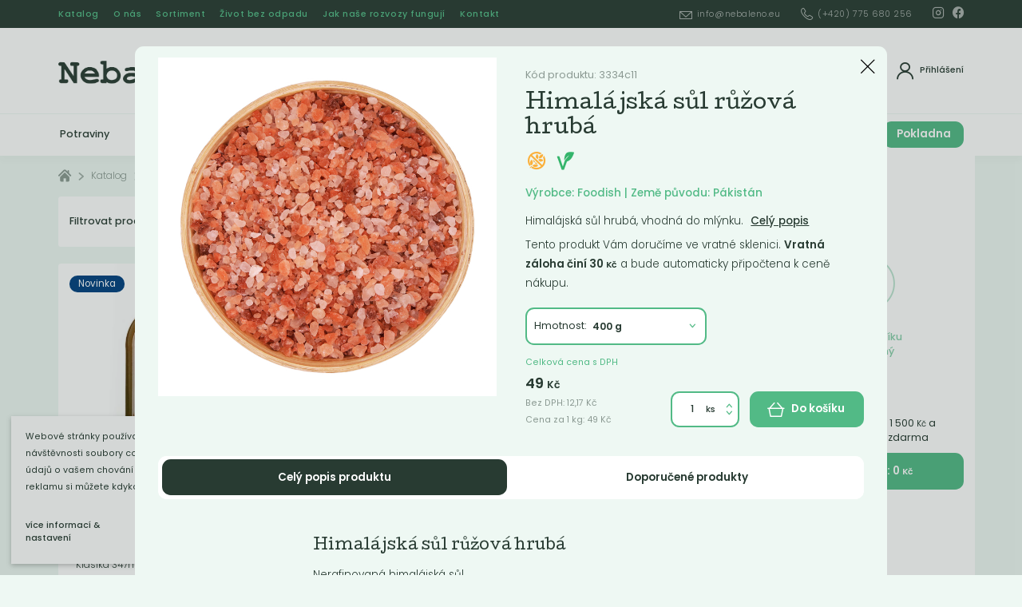

--- FILE ---
content_type: text/html; charset=utf-8
request_url: http://www.nebaleno.eu/katalog/eshop/himalajska-sul-ruzova-hruba-12500-g/
body_size: 17953
content:
<!DOCTYPE html><html class="no-js sw" lang="cs"><head><meta charset="utf-8" /><meta http-equiv="X-UA-Compatible" content="IE=edge" /><title>Himalájská sůl růžová hrubá 12500 g - Nebaleno.eu</title><meta name="description" content="Bezobalový prodej potravin, přírodní kosmetiky, ekologické drogerie a bezodpadový eshop!"><meta name="author" content="NewLogic Studio - www.newlogic.cz"><link rel="canonical" href="http://www.nebaleno.eu/katalog/eshop/himalajska-sul-ruzova-hruba-12500-g/"><link rel="next" href="http://www.nebaleno.eu/katalog/eshop/himalajska-sul-ruzova-hruba-12500-g/?page=2"><meta property="og:type" content="website"><meta property="og:url" content="http://www.nebaleno.eu/katalog/eshop/himalajska-sul-ruzova-hruba-12500-g/"><meta property="og:title" content="Himalájská sůl růžová hrubá 12500 g"><meta property="og:description" content="Bezobalový prodej potravin, přírodní kosmetiky, ekologické drogerie a bezodpadový eshop!"><meta property="og:image" content="http://www.nebaleno.eu/userfiles/img-0314-kopie_162262826561.jpg"><meta name="twitter:card" content="summary"><meta name="twitter:url" content="http://www.nebaleno.eu/katalog/eshop/himalajska-sul-ruzova-hruba-12500-g/"><meta name="twitter:title" content="Himalájská sůl růžová hrubá 12500 g"><meta name="twitter:description" content="Bezobalový prodej potravin, přírodní kosmetiky, ekologické drogerie a bezodpadový eshop!"><meta name="twitter:image" content="http://www.nebaleno.eu/userfiles/img-0314-kopie_162262826561.jpg"><meta name="viewport" content="width=device-width, user-scalable=0, initial-scale=1, viewport-fit=cover" /><meta name="SKYPE_TOOLBAR" content="SKYPE_TOOLBAR_PARSER_COMPATIBLE" /><meta name="format-detection" content="telephone=no"><meta name="mobile-web-app-capable" content="yes"><meta name="apple-mobile-web-app-title" content="Himalájská sůl růžová hrubá 12500 g - Nebaleno.eu"><meta name="apple-mobile-web-app-capable" content="yes"><meta name="facebook-domain-verification" content="d4zhtcgtuasr98fx20dqru37kyfuxn" /><script type="application/ld+json">{"@context":"http:\/\/schema.org","@type":"Product","name":"Himalájská sůl růžová hrubá 12500 g","image":["http:\/\/www.nebaleno.eu\/userfiles\/thumbs\/b\/img-0314-kopie_162262826561_0x0_fft_90.jpg"],"offers":{"@type":"Offer","price":49,"priceCurrency":"CZK","priceValidUntil":"2026-11-28T00:40:53","url":"http:\/\/www.nebaleno.eu\/katalog\/eshop\/himalajska-sul-ruzova-hruba-12500-g\/","itemCondition":"https:\/\/schema.org\/UsedCondition","availability":"http:\/\/schema.org\/InStock"}}</script><script type="application/ld+json">{"@context":"http:\/\/schema.org","@type":"WebPage","@id":"http:\/\/www.nebaleno.eu\/katalog\/eshop\/himalajska-sul-ruzova-hruba-12500-g\/"}</script><script type="application/ld+json">{"@context":"http:\/\/schema.org","@type":"BreadcrumbList","itemListElement":[{"@type":"ListItem","position":1,"item":{"@id":"http:\/\/www.nebaleno.eu\/katalog\/","name":"Katalog"}},{"@type":"ListItem","position":2,"item":{"@id":"http:\/\/www.nebaleno.eu\/katalog\/potraviny\/","name":"Potraviny"}},{"@type":"ListItem","position":3,"item":{"@id":"http:\/\/www.nebaleno.eu\/katalog\/sladidla-ochucovadla\/","name":"Sladidla, ochucovadla"}},{"@type":"ListItem","position":4,"item":{"@id":"http:\/\/www.nebaleno.eu\/katalog\/eshop\/himalajska-sul-ruzova-hruba-12500-g\/","name":"Himalájská sůl růžová hrubá 12500 g"}}]}</script><link rel="stylesheet" href="/dist/css/core.0a55018c24.min.css" media="all" data-loadcss><noscript><link rel="stylesheet" href="/dist/css/core.0a55018c24.min.css"></noscript><link rel="stylesheet" href="https://fonts.googleapis.com/css2?family=Cutive&family=Poppins:ital,wght@0,300;0,400;0,500;0,600;0,700;1,300&display=block" media="all" data-loadcss><noscript><link rel="stylesheet" href="https://fonts.googleapis.com/css2?family=Cutive&family=Poppins:ital,wght@0,300;0,400;0,500;0,600;0,700;1,300&display=block"></noscript><link rel="stylesheet" href="/dist/css/iconfont.6f39bbb556.min.css" media="all" data-loadcss><noscript><link rel="stylesheet" href="/dist/css/iconfont.6f39bbb556.min.css"></noscript><style nonce="MzAwMzQ3Mzk2NzQwMjAwNA==" > body #layout{overflow:hidden;position:relative;opacity:0}body #layout_spinner{-webkit-animation:load 1.5s infinite;animation:load 1.5s infinite;position:fixed;z-index:1100;width:32px;height:32px;margin:-16px 0 0 -16px;left:50%;top:50vh}@-webkit-keyframes load{0%{-webkit-transform:rotate(0);transform:rotate(0)}100%{-webkit-transform:rotate(360deg);transform:rotate(360deg)}}@keyframes load{0%{-webkit-transform:rotate(0);transform:rotate(0)}100%{-webkit-transform:rotate(360deg);transform:rotate(360deg)}}html.ie body #layout_spinner{display:none}li{list-style:none}a{color:#000}@media all and (min-width:64em){[data-lib-reveal]{opacity:0}}body.body--preload .part_cookie_consent{opacity:0} </style><script src="https://cdn.jsdelivr.net/combine/npm/lazysizes@5.2.0,npm/lazysizes@5.2.0/plugins/unveilhooks/ls.unveilhooks.min.js" nonce="MzAwMzQ3Mzk2NzQwMjAwNA==" async></script><script nonce="MzAwMzQ3Mzk2NzQwMjAwNA==" > document.documentElement.className=document.documentElement.className.replace("no-js", "js");document.documentElement.classList.add(navigator.platform.toLowerCase().replace(/ .*/, ""));("undefined" == typeof CSS || "undefined" != typeof CSS && !1 === CSS.supports("pointer-events", "none")) && document.documentElement.classList.add("no-pointer-events");matchMedia("(hover: hover) and (pointer: fine)").matches && document.documentElement.classList.add("no-touch");!function(e){var t,o;e.match(/(msie|trident)/i) ? document.documentElement.classList.add("ie") : e.match(/edge/)?document.documentElement.classList.add("edge") : (t=e.match(/(opera|edge|chrome|safari|firefox|msie|trident)/i)) && document.documentElement.classList.add(t[0]);(o=e.match(/(android|ios|ipad|iphone)/i)) && document.documentElement.classList.add(o[0],"mobile")}(navigator.userAgent.toLowerCase()); if (typeof Element.prototype.scroll === "undefined") { document.write('<script src="https://polyfill.io/v3/polyfill.min.js?features=default%2CArray.prototype.find%2CArray.prototype.findIndex%2Csmoothscroll"><\/script>'); document.write('<script src="https://cdn.jsdelivr.net/npm/whatwg-fetch@3.0.0/dist/fetch.umd.min.js"><\/script>'); } </script><!-- Global site tag (gtag.js) - Google Analytics --><script async src="https://www.googletagmanager.com/gtag/js" type="text/plain" data-lib-cookieconsent="performance" data-lib-cookieconsent-delay="2000"></script><script type="text/plain" data-lib-cookieconsent="performance"> window.dataLayer = window.dataLayer || []; function gtag(){dataLayer.push(arguments);} gtag('js', new Date()); gtag('config', 'UA-189020830-1'); gtag('config', 'AW-872259196'); </script><!-- Facebook Pixel Code --><script type="text/plain" data-lib-cookieconsent="performance"> !function (f, b, e, v, n, t, s) { if (f.fbq) return; n = f.fbq = function () { n.callMethod ? n.callMethod.apply(n, arguments) : n.queue.push(arguments) }; if (!f._fbq) f._fbq = n; n.push = n; n.loaded = !0; n.version = "2.0"; n.queue = []; t = b.createElement(e); t.async = !0; t.src = v; s = b.getElementsByTagName(e)[0]; s.parentNode.insertBefore(t, s) }(window, document, "script", "https://connect.facebook.net/en_US/fbevents.js"); fbq('init', '278496883684989'); fbq('track', 'PageView'); </script><!-- Seznam.cz retargeting --><script data-lib-swup-replace="seznamRetargetingId1" type="text/plain" data-lib-cookieconsent="performance"> seznam_dispatchedRetargetingIds = null; var seznam_retargetingId = "135263"; var seznam_pagetype = "offerdetail"; var seznam_itemId = "4517"; </script><script data-lib-swup-replace="seznamRetargetingId2" type="text/plain" data-lib-cookieconsent="performance" src="https://c.imedia.cz/js/retargeting.js"></script><link rel="apple-touch-icon" sizes="180x180" href="/userfiles/favicons/apple-touch-icon.png?v=eEYLKbP3a8"><link rel="icon" type="image/png" sizes="32x32" href="/userfiles/favicons/favicon-32x32.png?v=eEYLKbP3a8"><link rel="icon" type="image/png" sizes="16x16" href="/userfiles/favicons/favicon-16x16.png?v=eEYLKbP3a8"><link rel="manifest" href="/userfiles/favicons/site.webmanifest?v=eEYLKbP3a8"><link rel="mask-icon" href="/userfiles/favicons/safari-pinned-tab.svg?v=eEYLKbP3a8" color="#66cc99"><link rel="shortcut icon" href="/userfiles/favicons/favicon.ico?v=eEYLKbP3a8"><meta name="apple-mobile-web-app-title" content="Nebaleno.eu"><meta name="application-name" content="Nebaleno.eu"><meta name="msapplication-TileColor" content="#66cc99"><meta name="msapplication-config" content="/userfiles/favicons/browserconfig.xml?v=eEYLKbP3a8"><meta name="theme-color" content="#66cc99"></head><body class="body--preload" data-controller="lib lib-dialog lib-drawer lib-ajax" ><svg id="layout_spinner" width="32" height="32" viewBox="0 0 512 512" xmlns="http://www.w3.org/2000/svg"><path fill="#52BA86" d="M256 511.998c-68.38 0-132.67-26.629-181.02-74.98C26.629 388.658 0 324.378 0 255.998c0-48.42 13.591-95.57 39.303-136.35 25-39.648 60.332-71.686 102.18-92.65l21.5 42.916c-34.02 17.044-62.74 43.095-83.074 75.334-20.873 33.11-31.906 71.4-31.906 110.75 0 114.69 93.309 208 208 208s208-93.309 208-208c0-39.346-11.033-77.641-31.905-110.74-20.34-32.249-49.06-58.299-83.08-75.342L370.518 27c41.846 20.964 77.179 53.002 102.18 92.65C498.409 160.429 512 207.577 512 256c0 68.38-26.629 132.67-74.98 181.02C388.667 485.371 324.38 512 256 512z"/></svg><div id="layout"><header id="layout_header" data-controller="layout_header"><div class="wrp_header_bar"><div class="container"><div class="container--inner row--flex flex--justify-between"><div class="col"><div class="elm_header_links elm_header_links_left row--flex"><div class="col only--devices"><a href="/katalog/" title="" class="part_ui_link size--small">Katalog</a></div><div class="col only--devices"><button class="part_ui_link size--small" data-action="click->lib-dialog#show" data-action-url="?doAjax-PackageExtranetLogin-PackageExtranetLogin=showLoginDialog">Přihlásit</button></div><div class="col only--d"><a href="/katalog/" title="" class="part_ui_link size--small">Katalog</a></div><div class="col "><a href="/o-nas/" title="" class="part_ui_link size--small">O nás</a></div><div class="col "><a href="/sortiment/" title="" class="part_ui_link size--small">Sortiment</a></div><div class="col "><a href="/clanky/" title="" class="part_ui_link size--small">Život bez odpadu</a></div><div class="col "><a href="/navigacni-lista/jak-nase-rozvozy-funguji/" title="" class="part_ui_link size--small">Jak naše rozvozy fungují</a></div><div class="col "><a href="/kontakt/" title="" class="part_ui_link size--small">Kontakt</a></div></div></div><div class="col"><div class="elm_header_links row--flex"><div class="col only--d"><a href="/cdn-cgi/l/email-protection#01686f676e416f6463606d646f6e2f6474" title="" class="part_ui_link size--small"><span class="icon-l icon--mail"><span class="__cf_email__" data-cfemail="e28b8c848da28c8780838e878c8dcc8797">[email&#160;protected]</span></span></a></div><div class="col only--d"><a href="tel:+420775680256" title="" class="part_ui_link size--small"><span class="icon-l icon--tel">(+420) 775 680 256</span></a></div><div class="col col--social flex--row"><div class="col"><a href="https://www.instagram.com/nebaleno" target="_blank" title="Instagram" class="part_ui_link" rel="noopener"><span class="icon icon--social-instagram"></span></a></div><div class="col"><a href="https://www.facebook.com/nebaleno" target="_blank" title="Facebook" class="part_ui_link" rel="noopener"><span class="icon icon--social-facebook"></span></a></div></div></div></div></div></div></div><div class="wrp_header_body"><div class="container"><div class="container--inner row--flex flex--justify-between"><div class="col col--left col--3-d flex--row"><div class="col only--devices"><button class="elm_header_menu" data-action="click->lib-drawer#show" aria-label="Menu"><span class="icon icon--menu"></span></button></div><div class="col"><a href="/" class="elm_header_logo" title=""><img src="/userfiles/logo_15978472220618.png" alt=""><noscript><img src="/userfiles/logo_15978472220618.png" alt=""></noscript></a><span class="display--hidden">Nebaleno.eu</span></div></div><div class="col col--center flex--grow"><div class="elm_header_search" data-target="layout_header.header-search"><form class="part_form_search" method="get" action="/vysledky-hledani/" id="snippet-SearchHead-SearchHead" data-controller="part_form_search"><div class="wrp_form_body"><button class="part_ui_btn is--square is--back only--devices" data-action="click->layout_header#searchClose" type="button"><span class="icon icon--arrow-left"></span></button><div class="part_ui_input is--radius no--label"><input type="search" name="search" autocomplete="off" data-action="input->part_form_search#doSearch click->part_form_search#doSearchInitial" data-ajax-link="?doAjax-SearchHead-SearchHead=autoComplete" data-ajax-link-initial="?doAjax-SearchHead-SearchHead=autoCompleteInitial" placeholder="Co hledáte? Například &quot;Prací gel&quot;" data-input="search" /></div><button class="part_ui_btn color--default is--search"><span>Hledat</span></button></div><div class="wrp_form_autocomplete " data-target="part_form_search.autocompleteArea" id="snippet-searchHead"><input type="hidden" name="searchSearching" value="0"><div id="snippet-searchHeadInner"><div class="elm_autocomplete_group"><div class="elm_group_title"><strong class="part_ui_title size--small">Produkty</strong></div><div class="elm_group_inner"><div class="col"><div class="col"> Žádné výsledky </div></div></div></div></div></div></form></div></div><div class="col col--right col--3-d flex--row"><div class="col col--search only--devices"><button class="elm_header_icon" aria-label="Vyhledat" data-action="click->layout_header#searchOpen"><span class="icon icon--search"></span><span>Vyhledat</span></button></div><div class="col"><button class="elm_header_icon" title="Přihlášení" data-action="click->lib-dialog#show" data-action-url="?doAjax-PackageExtranetLogin-PackageExtranetLogin=showLoginDialog"><span class="icon icon--avatar"></span><span>Přihlášení</span></button></div><div class="col only--devices" id="snippet-cartIconDevices"><button data-action="click->layout_header#toggleBasket" class="elm_header_icon" title="Košík"><span class="icon icon--basket " data-items="0"></span><span>Košík<strong>0&nbsp;<small>Kč</small></strong></span></button></div></div></div></div></div><div class="wrp_header_nav" id="layout_nav_swup" data-controller="layout_nav_swup"><div class="container"><div class="row flex--align-center"><div class="col flex--grow overflow--hidden"><div class="elm_nav_inner row--flex"><div class="col"><a href="/katalog/potraviny/" title="Potraviny" class=" " data-hover="categories" data-url="?doAjax-MenuCategories-MenuCategories=getSubmenus&id=63&special=">Potraviny</a></div><div class="col"><a href="/katalog/drogerie/" title="Drogerie" class=" " data-hover="categories" data-url="?doAjax-MenuCategories-MenuCategories=getSubmenus&id=55&special=">Drogerie</a></div><div class="col"><a href="/katalog/kosmetika/" title="Kosmetika" class=" " data-hover="categories" data-url="?doAjax-MenuCategories-MenuCategories=getSubmenus&id=64&special=">Kosmetika</a></div><div class="col"><a href="/katalog/ostatni/" title="Ostatní" class=" " data-hover="categories" data-url="?doAjax-MenuCategories-MenuCategories=getSubmenus&id=23&special=">Ostatní</a></div><div class="col"><a href="/katalog/vyprodej/" title="Akce" class=" " data-hover="categories" data-url="?doAjax-MenuCategories-MenuCategories=getSubmenus&id=152&special=">Akce</a></div><div class="col"><a href="/navigacni-lista/jak-nase-rozvozy-funguji/" title="Jak naše rozvozy fungují" class=" " data-hover="categories" data-url="?doAjax-MenuCategories-MenuCategories=getSubmenus&id=&special=">Jak naše rozvozy fungují</a></div></div></div><div class="col"><div class="elm_nav_basket row row--h-8 flex--align-center" id="snippet-cartIcon"><div class="col"><button class="elm_header_icon" title="Košík" ><span class="icon icon--angle-down"></span><span class="icon icon--basket " data-items="0"></span><span>Cena celkem<strong>0&nbsp;<small>Kč</small></strong></span></button></div><div class="col only--d"><a href="/kosik/" class="part_ui_btn"><span>Pokladna</span></a></div></div></div></div><div class="elm_nav_categories" data-target="layout_nav_swup.categories"></div></div></div><div class="wrp_header_basket" id="layout_nav_basket" data-target="layout_header.basket"><div class="container" id="snippet-basketDrop"><form class="elm_nav_basket_drop state--active-initial" data-target="layout_header.basketInner"><div class="elm_drop_head"><strong class="elm_head_title">Obsah košíku</strong></div><div class="elm_drop_body" id="snippet-basketDropBody"><div class="col"><div class="elm_drop_empty"><span class="icon icon--simley-frown"></span><span>Obsah košíku je prázdný</span></div></div></div><div class="elm_drop_foot" id="snippet-basketDropFoot"><div class="elm_drop_delivery row row--h-8 flex--align-center"><div class="col"><span class="elm_icon icon--checklist-state-3"><span class="path1"></span><span class="path2"></span></span></div><div class="col"><span class="elm_text">Nakupte ještě za 1&nbsp;500&nbsp;<small>Kč</small> a získáte dopravu zdarma</span></div></div><a href="/kosik/" class="part_ui_btn"><span>K pokladně : 0&nbsp;<small>Kč</small></span></a></div></form></div></div></header><main id="layout_main" class="transition-fade "><div class="comp_breadcrumb"><div class="container "><div class="part_breadcrumb"><div class="wrp_part_body row--flex flex--wrap"><div class="col col--home"><a href="/" class="icon icon--home"></a></div><div class="col "><a href="/katalog/" title="Katalog">Katalog</a></div><div class="col "><a href="/katalog/potraviny/" title="Potraviny">Potraviny</a></div><div class="col only--t"><a title="Sladidla, ochucovadla">Sladidla, ochucovadla</a></div></div></div></div></div><div class="comp_products_filter" data-search-query="" data-controller="comp_products_filter"><div class="container"><div class="container--inner col--9-d"><div class="wrp_comp_head row flex--wrap"><div class="col col--4-d col--12" id="snippet-comp_products_filter-59-filterButton"><button class="elm_comp_filter_toggle" aria-label="Podrobné filtrování" data-action="click->lib-dialog#show" data-action-url="?doAjax-comp_products_filter-59=dialogFilter"><span class="elm_text">Filtrovat produkty</span><span class="elm_count" id="snippet-comp_products_filter-59-numProductsTop">43</span></button><div class="elm_comp_filter" style="display: none;"><div class="part_filter" data-dialog-name="filter" data-controller="part_filter" data-ajax-link="?doAjax-comp_products_filter-59=filter" data-in-filter="0"><div class="wrp_part_body"><div class="col" id="snippet-comp_products_filter-59-filterPriceRange"><div class="elm_item"><input type="hidden" name="priceMinDefault" value="9" data-catalog-filter /><input type="hidden" name="priceMaxDefault" value="999" data-catalog-filter /><div class="elm_item_head row--flex flex--justify-between"><div class="col"><strong class="part_ui_title size--small text--color-default">Cena od / do</strong></div></div><div class="elm_item_range"><div class="part_ui_range" data-unit=" Kč" data-currency-course="1" data-decimals="2" data-currency-placement="s"><div class="wrp_ui_body"><div data-min="9" data-max="999" data-step="10" data-range-slider></div></div><div class="wrp_ui_foot row--flex"><div class="col"><div class="elm_input" aria-label="Od:"><input type="text" title="" value="9" data-range-input="min" autocomplete="off" /><input type="hidden" name="priceMin" data-do-filter-change data-catalog-filter value="9" /></div></div><div class="col flex--grow"></div><div class="col"><div class="elm_input" aria-label="Do:"><input type="text" title="" value="999" data-range-input="max" autocomplete="off" /><input type="hidden" name="priceMax" data-do-filter-change data-catalog-filter value="999" /></div></div></div></div></div></div></div><div class="col"><div class="elm_item"><div class="elm_item_head row--flex flex--justify-between " data-action="click->part_filter#toggleSection"><div class="col"><strong class="part_ui_title size--small text--color-default">Štítky</strong></div><div class="col col--angle"><span class="icon icon--angle-down"></span></div></div><div class="elm_item_checkboxes" style="display: none; height: 0"><div id="snippet-comp_products_filter-59-filterBlocktags" ><div class="col"><label class="part_ui_checkbox"><input type="checkbox" name="parameters[tags]" data-name="tags" value="6" data-catalog-filter-check ><span><span>Bezlepkový</span></span></label></div><div class="col"><label class="part_ui_checkbox"><input type="checkbox" name="parameters[tags]" data-name="tags" value="5" data-catalog-filter-check ><span><span>Bio</span></span></label></div><div class="col"><label class="part_ui_checkbox"><input type="checkbox" name="parameters[tags]" data-name="tags" value="8" data-catalog-filter-check ><span><span>Lokální</span></span></label></div><div class="col"><label class="part_ui_checkbox"><input type="checkbox" name="parameters[tags]" data-name="tags" value="3" data-catalog-filter-check ><span><span>Novinka</span></span></label></div><div class="col"><label class="part_ui_checkbox"><input type="checkbox" name="parameters[tags]" data-name="tags" value="7" data-catalog-filter-check ><span><span>Vegan</span></span></label></div></div></div></div></div><div class="col"><div class="elm_item"><div class="elm_item_head row--flex flex--justify-between " data-action="click->part_filter#toggleSection"><div class="col"><strong class="part_ui_title size--small text--color-default">Váha</strong></div><div class="col col--angle"><span class="icon icon--angle-down"></span></div></div><div class="elm_item_checkboxes" style="display: none; height: 0"><div id="snippet-comp_products_filter-59-filterBlock1" ><div class="col"><label class="part_ui_checkbox"><input type="checkbox" name="parameters[1]" data-name="1" value="62" data-catalog-filter-check ><span><span>100</span></span></label></div><div class="col"><label class="part_ui_checkbox"><input type="checkbox" name="parameters[1]" data-name="1" value="458" data-catalog-filter-check ><span><span>12000</span></span></label></div><div class="col"><label class="part_ui_checkbox"><input type="checkbox" name="parameters[1]" data-name="1" value="461" data-catalog-filter-check ><span><span>12400</span></span></label></div><div class="col"><label class="part_ui_checkbox"><input type="checkbox" name="parameters[1]" data-name="1" value="465" data-catalog-filter-check ><span><span>12500</span></span></label></div><div class="col"><label class="part_ui_checkbox"><input type="checkbox" name="parameters[1]" data-name="1" value="457" data-catalog-filter-check ><span><span>14000</span></span></label></div><div class="col"><label class="part_ui_checkbox"><input type="checkbox" name="parameters[1]" data-name="1" value="83" data-catalog-filter-check ><span><span>200</span></span></label></div><div class="col"><label class="part_ui_checkbox"><input type="checkbox" name="parameters[1]" data-name="1" value="72" data-catalog-filter-check ><span><span>240</span></span></label></div><div class="col"><label class="part_ui_checkbox"><input type="checkbox" name="parameters[1]" data-name="1" value="48" data-catalog-filter-check ><span><span>290</span></span></label></div><div class="col"><label class="part_ui_checkbox"><input type="checkbox" name="parameters[1]" data-name="1" value="67" data-catalog-filter-check ><span><span>310</span></span></label></div><div class="col"><label class="part_ui_checkbox"><input type="checkbox" name="parameters[1]" data-name="1" value="111" data-catalog-filter-check ><span><span>340</span></span></label></div><div class="col"><label class="part_ui_checkbox"><input type="checkbox" name="parameters[1]" data-name="1" value="78" data-catalog-filter-check ><span><span>380</span></span></label></div><div class="col"><label class="part_ui_checkbox"><input type="checkbox" name="parameters[1]" data-name="1" value="75" data-catalog-filter-check ><span><span>400</span></span></label></div><div class="col"><label class="part_ui_checkbox"><input type="checkbox" name="parameters[1]" data-name="1" value="402" data-catalog-filter-check ><span><span>4000</span></span></label></div><div class="col"><label class="part_ui_checkbox"><input type="checkbox" name="parameters[1]" data-name="1" value="93" data-catalog-filter-check ><span><span>410</span></span></label></div><div class="col"><label class="part_ui_checkbox"><input type="checkbox" name="parameters[1]" data-name="1" value="71" data-catalog-filter-check ><span><span>460</span></span></label></div><div class="col"><label class="part_ui_checkbox"><input type="checkbox" name="parameters[1]" data-name="1" value="117" data-catalog-filter-check ><span><span>480</span></span></label></div><div class="col"><label class="part_ui_checkbox"><input type="checkbox" name="parameters[1]" data-name="1" value="296" data-catalog-filter-check ><span><span>590</span></span></label></div><div class="col"><label class="part_ui_checkbox"><input type="checkbox" name="parameters[1]" data-name="1" value="393" data-catalog-filter-check ><span><span>6000</span></span></label></div><div class="col"><label class="part_ui_checkbox"><input type="checkbox" name="parameters[1]" data-name="1" value="51" data-catalog-filter-check ><span><span>620</span></span></label></div><div class="col"><label class="part_ui_checkbox"><input type="checkbox" name="parameters[1]" data-name="1" value="449" data-catalog-filter-check ><span><span>6500</span></span></label></div><div class="col"><label class="part_ui_checkbox"><input type="checkbox" name="parameters[1]" data-name="1" value="112" data-catalog-filter-check ><span><span>680</span></span></label></div><div class="col"><label class="part_ui_checkbox"><input type="checkbox" name="parameters[1]" data-name="1" value="456" data-catalog-filter-check ><span><span>7000</span></span></label></div><div class="col"><label class="part_ui_checkbox"><input type="checkbox" name="parameters[1]" data-name="1" value="121" data-catalog-filter-check ><span><span>730</span></span></label></div><div class="col"><label class="part_ui_checkbox"><input type="checkbox" name="parameters[1]" data-name="1" value="114" data-catalog-filter-check ><span><span>740</span></span></label></div><div class="col"><label class="part_ui_checkbox"><input type="checkbox" name="parameters[1]" data-name="1" value="120" data-catalog-filter-check ><span><span>800</span></span></label></div><div class="col"><label class="part_ui_checkbox"><input type="checkbox" name="parameters[1]" data-name="1" value="118" data-catalog-filter-check ><span><span>820</span></span></label></div><div class="col"><label class="part_ui_checkbox"><input type="checkbox" name="parameters[1]" data-name="1" value="404" data-catalog-filter-check ><span><span>9000</span></span></label></div><div class="col"><label class="part_ui_checkbox"><input type="checkbox" name="parameters[1]" data-name="1" value="122" data-catalog-filter-check ><span><span>910</span></span></label></div><div class="col"><label class="part_ui_checkbox"><input type="checkbox" name="parameters[1]" data-name="1" value="115" data-catalog-filter-check ><span><span>930</span></span></label></div></div></div></div></div><div class="col"><div class="elm_item"><div class="elm_item_head row--flex flex--justify-between " data-action="click->part_filter#toggleSection"><div class="col"><strong class="part_ui_title size--small text--color-default">Země původu</strong></div><div class="col col--angle"><span class="icon icon--angle-down"></span></div></div><div class="elm_item_checkboxes" style="display: none; height: 0"><div id="snippet-comp_products_filter-59-filterBlock5" ><div class="col"><label class="part_ui_checkbox"><input type="checkbox" name="parameters[5]" data-name="5" value="103" data-catalog-filter-check ><span><span>Česká republika</span></span></label></div></div></div></div></div></div><div class="wrp_part_foot" id="snippet-comp_products_filter-59-footer"></div></div></div></div><div class="col col--8-d col--12"><div class="elm_comp_nav row--flex"><div class="col"><a href="?sortType=recommended" class="elm_item state--active" title="" data-sort="recommended" data-action="click->comp_products_filter#doSort">Doporučené</a></div><div class="col"><a href="?sortType=price-asc" class="elm_item " title="" data-sort="price-asc" data-action="click->comp_products_filter#doSort">Nejlevnější</a></div><div class="col"><a href="?sortType=price-desc" class="elm_item " title="" data-sort="price-desc" data-action="click->comp_products_filter#doSort">Nejdražší</a></div><div class="col"><a href="?sortType=bestseller" class="elm_item " title="" data-sort="bestseller" data-action="click->comp_products_filter#doSort">Nejprodávanější</a></div><div class="col"><a href="?sortType=newest" class="elm_item " title="" data-sort="newest" data-action="click->comp_products_filter#doSort">Nejnovější</a></div></div></div></div><div class="wrp_comp_body"><div class="elm_comp_products row--flex flex--wrap" id="snippet-comp_products_filter-59-products"><div class="col col col--4 col--6-m "><div class="part_item_products" data-controller="part_products"><div class="wrp_item_info row--flex flex--justify-between"><div class="col col--left"><div class="part_ui_badge" style="background-color: #004080"><span style="color: #ffffff">Novinka</span></div></div><div class="col col--right flex--align-end"></div></div><div class="wrp_item_image"><a class="elm_item_image" href="/katalog/samurai-shot/samurai-shot-mate-rio/" data-no-swup="" title="Fermentovaná rajčatová zálivka - Klasika 347ml" data-action="click->lib-dialog#show" data-action-url="?doAjax-ProductsDetailDialog-ProductsDetailDialog=showDialog&idProduct=1975&currentUrl=/katalog/eshop/himalajska-sul-ruzova-hruba-12500-g/"><picture class="part_ui_image background--transparent" data-ratio="1/1"><source srcset="[data-uri]" data-srcset="/userfiles/thumbs/6/snimek-obrazovky-2025-08-11-v-13-03-45_17549102289011_480x480_ftt_100.png?v=6899ce14e5fbb2.66200735" type="image/png" /><img src="/userfiles/thumbs/6/snimek-obrazovky-2025-08-11-v-13-03-45_17549102289011_480x480_ftt_100.png?v=6899ce14e5fbb2.66200735" class="lazyload " alt="Fermentovaná rajčatová zálivka - Klasika 347ml" /></picture><div class="elm_item_overlay"><span class="icon--external">Detail</span></div></a><div class="elm_item_icons"><div class="part_ui_icon" title="Bezlepkový"><span class="icon--gluten-free"><span class="path1"></span><span class="path2"></span><span class="path3"></span></span></div><div class="part_ui_icon" title="Vegan"><span class="icon--vegan"><span class="path1"></span><span class="path2"></span><span class="path3"></span></span></div></div></div><div class="wrp_item_content"><a class="elm_item_title" href="/katalog/samurai-shot/samurai-shot-mate-rio/" data-no-swup="" title="" data-action="click->lib-dialog#show" data-action-url="?doAjax-ProductsDetailDialog-ProductsDetailDialog=showDialog&idProduct=1975&currentUrl=/katalog/eshop/himalajska-sul-ruzova-hruba-12500-g/"><h3 class="part_ui_heading size--custom">Fermentovaná rajčatová...</h3></a><div class="elm_item_text only--d"><div class="part_ui_wsw"><p>Fermentovaná rajčatová zálivka - Klasika 347ml</p></div></div><form class="elm_item_cart" data-action="submit->lib-ajax#form" method="post" action="?doAjax-comp_products_filter-59=addToBasket&productId=1975&inCatalog=1"><div class="col col--12"><div class="row"><div class="col flex--grow"><div class="part_ui_input type--number" data-title="Ks"><input type="number" name="amount" placeholder="" value="1" min="1" max="999" data-step="1" data-target="part_products.count" data-action="change->part_products#updateCount"><span class="icon icon--angle-down" data-action="click->part_ui_input#minus"></span><span class="icon icon--angle-up" data-action="click->part_ui_input#plus"></span></div></div></div></div><div class="col col--12"><button type="submit" class="part_ui_btn color--default size--small" data-doc-click="basket-add" data-target="part_products.basketButton"><span class="icon-l icon--basket">Do košíku:&nbsp;<strong data-target="part_products.totalPrice" data-price="159" data-options='{"price":159, "currency":"CZK"}'>(159&nbsp;<small>Kč</small>)</strong></span></button></div></form><div class="elm_item_price"><div class="part_price"><strong>159&nbsp;<small>Kč</small></strong></div></div></div></div></div><div class="col col col--4 col--6-m "><div class="part_item_products" data-controller="part_products"><div class="wrp_item_info row--flex flex--justify-between"><div class="col col--left"></div><div class="col col--right flex--align-end"></div></div><div class="wrp_item_image"><a class="elm_item_image" href="/katalog/sladidla-ochucovadla/cukr-moucka/" data-no-swup="" title="Cukr moučka" data-action="click->lib-dialog#show" data-action-url="?doAjax-ProductsDetailDialog-ProductsDetailDialog=showDialog&idProduct=1558&currentUrl=/katalog/eshop/himalajska-sul-ruzova-hruba-12500-g/"><picture class="part_ui_image background--transparent" data-ratio="1/1"><source srcset="[data-uri]" data-srcset="/userfiles/thumbs/2/img-0254-kopie_16226263890479_480x480_ftt_100.jpg?v=60b75055117c28.39507205" type="image/jpeg" /><img src="/userfiles/thumbs/2/img-0254-kopie_16226263890479_480x480_ftt_100.jpg?v=60b75055117c28.39507205" class="lazyload " alt="Cukr moučka" /></picture><div class="elm_item_overlay"><span class="icon--external">Detail</span></div></a><div class="elm_item_icons"><div class="part_ui_icon" title="Bezlepkový"><span class="icon--gluten-free"><span class="path1"></span><span class="path2"></span><span class="path3"></span></span></div><div class="part_ui_icon" title="Vegan"><span class="icon--vegan"><span class="path1"></span><span class="path2"></span><span class="path3"></span></span></div><div class="part_ui_icon" title="Lokální"><span class="icon--local"><span class="path1"></span><span class="path2"></span><span class="path3"></span></span></div></div></div><div class="wrp_item_content"><a class="elm_item_title" href="/katalog/sladidla-ochucovadla/cukr-moucka/" data-no-swup="" title="" data-action="click->lib-dialog#show" data-action-url="?doAjax-ProductsDetailDialog-ProductsDetailDialog=showDialog&idProduct=1558&currentUrl=/katalog/eshop/himalajska-sul-ruzova-hruba-12500-g/"><h3 class="part_ui_heading size--custom">Cukr moučka</h3></a><div class="elm_item_text only--d"><div class="part_ui_wsw"><p>Cukr moučku využijete zejména při pečení.</p></div></div><form class="elm_item_cart" data-action="submit->lib-ajax#form" method="post" action="?doAjax-comp_products_filter-59=addToBasket&productId=1558&inCatalog=1"><div class="col col--12"><div class="row"><div class="col flex--grow"><div class="part_ui_select type--title" aria-label="Hmotnost"><select name="variantId" data-target="part_products.select" data-action="change->part_products#updateCount"><option value="2722" data-product-id="2722" data-price="9.36">240&nbsp;g</option><option value="2723" data-product-id="2723" data-price="18.72">480&nbsp;g</option><option value="4329" data-product-id="4329" data-price="156">4&nbsp;kg</option><option value="4330" data-product-id="4330" data-price="351">9&nbsp;kg</option></select></div></div><div class="col"><div class="part_ui_input type--number" data-title="Ks"><input type="number" name="amount" placeholder="" value="1" min="1" max="999" data-step="1" data-target="part_products.count" data-action="change->part_products#updateCount"><span class="icon icon--angle-down" data-action="click->part_ui_input#minus"></span><span class="icon icon--angle-up" data-action="click->part_ui_input#plus"></span></div></div></div></div><div class="col col--12"><button type="submit" class="part_ui_btn color--default size--small" data-doc-click="basket-add" data-target="part_products.basketButton"><span class="icon-l icon--basket">Do košíku:&nbsp;<strong data-target="part_products.totalPrice" data-price="9.36" data-options='{"price":9.36, "currency":"CZK"}'>(9,36&nbsp;<small>Kč</small>)</strong></span></button></div></form><div class="elm_item_price"><div class="part_price"><strong>39&nbsp;<small>Kč</small><small> / Kg</small></strong></div></div></div></div></div><div class="col col col--4 col--6-m "><div class="part_item_products" data-controller="part_products"><div class="wrp_item_info row--flex flex--justify-between"><div class="col col--left"><div class="part_ui_badge" style="background-color: #004080"><span style="color: #ffffff">Novinka</span></div></div><div class="col col--right flex--align-end"></div></div><div class="wrp_item_image"><a class="elm_item_image" href="/katalog/samurai-shot/samurai-shot-mate-rio-4879/" data-no-swup="" title="Fermentovaná rajčatová zálivka - Shiitake 347ml" data-action="click->lib-dialog#show" data-action-url="?doAjax-ProductsDetailDialog-ProductsDetailDialog=showDialog&idProduct=4879&currentUrl=/katalog/eshop/himalajska-sul-ruzova-hruba-12500-g/"><picture class="part_ui_image background--transparent" data-ratio="1/1"><source srcset="[data-uri]" data-srcset="/userfiles/thumbs/a/snimek-obrazovky-2025-08-11-v-13-09-26_17549105694542_480x480_ftt_100.png?v=6899cf6974cc15.52603513" type="image/png" /><img src="/userfiles/thumbs/a/snimek-obrazovky-2025-08-11-v-13-09-26_17549105694542_480x480_ftt_100.png?v=6899cf6974cc15.52603513" class="lazyload " alt="Fermentovaná rajčatová zálivka - Shiitake 347ml" /></picture><div class="elm_item_overlay"><span class="icon--external">Detail</span></div></a><div class="elm_item_icons"><div class="part_ui_icon" title="Bezlepkový"><span class="icon--gluten-free"><span class="path1"></span><span class="path2"></span><span class="path3"></span></span></div><div class="part_ui_icon" title="Vegan"><span class="icon--vegan"><span class="path1"></span><span class="path2"></span><span class="path3"></span></span></div></div></div><div class="wrp_item_content"><a class="elm_item_title" href="/katalog/samurai-shot/samurai-shot-mate-rio-4879/" data-no-swup="" title="" data-action="click->lib-dialog#show" data-action-url="?doAjax-ProductsDetailDialog-ProductsDetailDialog=showDialog&idProduct=4879&currentUrl=/katalog/eshop/himalajska-sul-ruzova-hruba-12500-g/"><h3 class="part_ui_heading size--custom">Fermentovaná rajčatová...</h3></a><div class="elm_item_text only--d"><div class="part_ui_wsw"><p>Fermentovaná rajčatová zálivka - Shiitake 347ml</p></div></div><form class="elm_item_cart" data-action="submit->lib-ajax#form" method="post" action="?doAjax-comp_products_filter-59=addToBasket&productId=4879&inCatalog=1"><div class="col col--12"><div class="row"><div class="col flex--grow"><div class="part_ui_input type--number" data-title="Ks"><input type="number" name="amount" placeholder="" value="1" min="1" max="999" data-step="1" data-target="part_products.count" data-action="change->part_products#updateCount"><span class="icon icon--angle-down" data-action="click->part_ui_input#minus"></span><span class="icon icon--angle-up" data-action="click->part_ui_input#plus"></span></div></div></div></div><div class="col col--12"><button type="submit" class="part_ui_btn color--default size--small" data-doc-click="basket-add" data-target="part_products.basketButton"><span class="icon-l icon--basket">Do košíku:&nbsp;<strong data-target="part_products.totalPrice" data-price="159" data-options='{"price":159, "currency":"CZK"}'>(159&nbsp;<small>Kč</small>)</strong></span></button></div></form><div class="elm_item_price"><div class="part_price"><strong>159&nbsp;<small>Kč</small></strong></div></div></div></div></div><div class="col col col--4 col--6-m "><div class="part_item_products" data-controller="part_products"><div class="wrp_item_info row--flex flex--justify-between"><div class="col col--left"></div><div class="col col--right flex--align-end"></div></div><div class="wrp_item_image"><a class="elm_item_image" href="/katalog/sladidla-ochucovadla/cukr-krupice/" data-no-swup="" title="Cukr krupice" data-action="click->lib-dialog#show" data-action-url="?doAjax-ProductsDetailDialog-ProductsDetailDialog=showDialog&idProduct=1559&currentUrl=/katalog/eshop/himalajska-sul-ruzova-hruba-12500-g/"><picture class="part_ui_image background--transparent" data-ratio="1/1"><source srcset="[data-uri]" data-srcset="/userfiles/thumbs/0/img-0234-kopie_16226254303806_480x480_ftt_100.jpg?v=60b74c966399e8.01279017" type="image/jpeg" /><img src="/userfiles/thumbs/0/img-0234-kopie_16226254303806_480x480_ftt_100.jpg?v=60b74c966399e8.01279017" class="lazyload " alt="Cukr krupice" /></picture><div class="elm_item_overlay"><span class="icon--external">Detail</span></div></a><div class="elm_item_icons"><div class="part_ui_icon" title="Bezlepkový"><span class="icon--gluten-free"><span class="path1"></span><span class="path2"></span><span class="path3"></span></span></div><div class="part_ui_icon" title="Vegan"><span class="icon--vegan"><span class="path1"></span><span class="path2"></span><span class="path3"></span></span></div><div class="part_ui_icon" title="Lokální"><span class="icon--local"><span class="path1"></span><span class="path2"></span><span class="path3"></span></span></div></div></div><div class="wrp_item_content"><a class="elm_item_title" href="/katalog/sladidla-ochucovadla/cukr-krupice/" data-no-swup="" title="" data-action="click->lib-dialog#show" data-action-url="?doAjax-ProductsDetailDialog-ProductsDetailDialog=showDialog&idProduct=1559&currentUrl=/katalog/eshop/himalajska-sul-ruzova-hruba-12500-g/"><h3 class="part_ui_heading size--custom">Cukr krupice</h3></a><div class="elm_item_text only--d"><div class="part_ui_wsw"><p>Klasický krystalický cukr.</p></div></div><form class="elm_item_cart" data-action="submit->lib-ajax#form" method="post" action="?doAjax-comp_products_filter-59=addToBasket&productId=1559&inCatalog=1"><div class="col col--12"><div class="row"><div class="col flex--grow"><div class="part_ui_select type--title" aria-label="Hmotnost"><select name="variantId" data-target="part_products.select" data-action="change->part_products#updateCount"><option value="2720" data-product-id="2720" data-price="15.19">310&nbsp;g</option><option value="2721" data-product-id="2721" data-price="30.38">620&nbsp;g</option><option value="4331" data-product-id="4331" data-price="205.8">4.2&nbsp;kg</option><option value="4335" data-product-id="4335" data-price="490">10&nbsp;kg</option></select></div></div><div class="col"><div class="part_ui_input type--number" data-title="Ks"><input type="number" name="amount" placeholder="" value="1" min="1" max="999" data-step="1" data-target="part_products.count" data-action="change->part_products#updateCount"><span class="icon icon--angle-down" data-action="click->part_ui_input#minus"></span><span class="icon icon--angle-up" data-action="click->part_ui_input#plus"></span></div></div></div></div><div class="col col--12"><button type="submit" class="part_ui_btn color--default size--small" data-doc-click="basket-add" data-target="part_products.basketButton"><span class="icon-l icon--basket">Do košíku:&nbsp;<strong data-target="part_products.totalPrice" data-price="15.19" data-options='{"price":15.19, "currency":"CZK"}'>(15,19&nbsp;<small>Kč</small>)</strong></span></button></div></form><div class="elm_item_price"><div class="part_price"><strong>49&nbsp;<small>Kč</small><small> / Kg</small></strong></div></div></div></div></div><div class="col col col--4 col--6-m "><div class="part_item_products" data-controller="part_products"><div class="wrp_item_info row--flex flex--justify-between"><div class="col col--left"><div class="part_ui_badge" style="background-color: #004080"><span style="color: #ffffff">Novinka</span></div></div><div class="col col--right flex--align-end"></div></div><div class="wrp_item_image"><a class="elm_item_image" href="/katalog/samurai-shot/samurai-shot-mate-rio-4877/" data-no-swup="" title="Fermentovaná rajčatová zálivka - Citron 347ml" data-action="click->lib-dialog#show" data-action-url="?doAjax-ProductsDetailDialog-ProductsDetailDialog=showDialog&idProduct=4877&currentUrl=/katalog/eshop/himalajska-sul-ruzova-hruba-12500-g/"><picture class="part_ui_image background--transparent" data-ratio="1/1"><source srcset="[data-uri]" data-srcset="/userfiles/thumbs/c/snimek-obrazovky-2025-08-11-v-13-06-44_17549104078095_480x480_ftt_100.png?v=6899cec7cd34b1.60206087" type="image/png" /><img src="/userfiles/thumbs/c/snimek-obrazovky-2025-08-11-v-13-06-44_17549104078095_480x480_ftt_100.png?v=6899cec7cd34b1.60206087" class="lazyload " alt="Fermentovaná rajčatová zálivka - Citron 347ml" /></picture><div class="elm_item_overlay"><span class="icon--external">Detail</span></div></a><div class="elm_item_icons"><div class="part_ui_icon" title="Bezlepkový"><span class="icon--gluten-free"><span class="path1"></span><span class="path2"></span><span class="path3"></span></span></div><div class="part_ui_icon" title="Vegan"><span class="icon--vegan"><span class="path1"></span><span class="path2"></span><span class="path3"></span></span></div></div></div><div class="wrp_item_content"><a class="elm_item_title" href="/katalog/samurai-shot/samurai-shot-mate-rio-4877/" data-no-swup="" title="" data-action="click->lib-dialog#show" data-action-url="?doAjax-ProductsDetailDialog-ProductsDetailDialog=showDialog&idProduct=4877&currentUrl=/katalog/eshop/himalajska-sul-ruzova-hruba-12500-g/"><h3 class="part_ui_heading size--custom">Fermentovaná rajčatová...</h3></a><div class="elm_item_text only--d"><div class="part_ui_wsw"><p>Fermentovaná rajčatová zálivka - Citron 347ml</p></div></div><form class="elm_item_cart" data-action="submit->lib-ajax#form" method="post" action="?doAjax-comp_products_filter-59=addToBasket&productId=4877&inCatalog=1"><div class="col col--12"><div class="row"><div class="col flex--grow"><div class="part_ui_input type--number" data-title="Ks"><input type="number" name="amount" placeholder="" value="1" min="1" max="999" data-step="1" data-target="part_products.count" data-action="change->part_products#updateCount"><span class="icon icon--angle-down" data-action="click->part_ui_input#minus"></span><span class="icon icon--angle-up" data-action="click->part_ui_input#plus"></span></div></div></div></div><div class="col col--12"><button type="submit" class="part_ui_btn color--default size--small" data-doc-click="basket-add" data-target="part_products.basketButton"><span class="icon-l icon--basket">Do košíku:&nbsp;<strong data-target="part_products.totalPrice" data-price="159" data-options='{"price":159, "currency":"CZK"}'>(159&nbsp;<small>Kč</small>)</strong></span></button></div></form><div class="elm_item_price"><div class="part_price"><strong>159&nbsp;<small>Kč</small></strong></div></div></div></div></div><div class="col col col--4 col--6-m "><div class="part_item_products" data-controller="part_products"><div class="wrp_item_info row--flex flex--justify-between"><div class="col col--left"></div><div class="col col--right flex--align-end"></div></div><div class="wrp_item_image"><a class="elm_item_image" href="/katalog/sladidla-ochucovadla/repny-cukr-4767/" data-no-swup="" title="Cukr přírodní řepný" data-action="click->lib-dialog#show" data-action-url="?doAjax-ProductsDetailDialog-ProductsDetailDialog=showDialog&idProduct=4767&currentUrl=/katalog/eshop/himalajska-sul-ruzova-hruba-12500-g/"><picture class="part_ui_image background--transparent" data-ratio="1/1"><source srcset="[data-uri]" data-srcset="/userfiles/thumbs/b/img-0238-kopie_1622626124641666c5e9211488c_480x480_ftt_100.jpg?v=60b74f4ca523a9.03469818" type="image/jpeg" /><img src="/userfiles/thumbs/b/img-0238-kopie_1622626124641666c5e9211488c_480x480_ftt_100.jpg?v=60b74f4ca523a9.03469818" class="lazyload " alt="Cukr přírodní řepný" /></picture><div class="elm_item_overlay"><span class="icon--external">Detail</span></div></a><div class="elm_item_icons"><div class="part_ui_icon" title="Bio"><span class="icon--bio"><span class="path1"></span><span class="path2"></span><span class="path3"></span></span></div><div class="part_ui_icon" title="Bezlepkový"><span class="icon--gluten-free"><span class="path1"></span><span class="path2"></span><span class="path3"></span></span></div><div class="part_ui_icon" title="Vegan"><span class="icon--vegan"><span class="path1"></span><span class="path2"></span><span class="path3"></span></span></div></div></div><div class="wrp_item_content"><a class="elm_item_title" href="/katalog/sladidla-ochucovadla/repny-cukr-4767/" data-no-swup="" title="" data-action="click->lib-dialog#show" data-action-url="?doAjax-ProductsDetailDialog-ProductsDetailDialog=showDialog&idProduct=4767&currentUrl=/katalog/eshop/himalajska-sul-ruzova-hruba-12500-g/"><h3 class="part_ui_heading size--custom">Cukr přírodní řepný</h3></a><div class="elm_item_text only--d"><div class="part_ui_wsw"><p>Má charakteristickou chuť a vůni a obsahuje mnohem více původních esenciálních látek...</p></div></div><form class="elm_item_cart" data-action="submit->lib-ajax#form" method="post" action="?doAjax-comp_products_filter-59=addToBasket&productId=4767&inCatalog=1"><div class="col col--12"><div class="row"><div class="col flex--grow"><div class="part_ui_input type--number" data-title="Ks"><input type="number" name="amount" placeholder="" value="1" min="1" max="999" data-step="1" data-target="part_products.count" data-action="change->part_products#updateCount"><span class="icon icon--angle-down" data-action="click->part_ui_input#minus"></span><span class="icon icon--angle-up" data-action="click->part_ui_input#plus"></span></div></div></div></div><div class="col col--12"><button type="submit" class="part_ui_btn color--default size--small" data-doc-click="basket-add" data-target="part_products.basketButton"><span class="icon-l icon--basket">Do košíku:&nbsp;<strong data-target="part_products.totalPrice" data-price="65" data-options='{"price":65, "currency":"CZK"}'>(65&nbsp;<small>Kč</small>)</strong></span></button></div></form><div class="elm_item_price"><div class="part_price"><strong>65&nbsp;<small>Kč</small><small> / Kg</small></strong></div></div></div></div></div><div class="col col col--4 col--6-m "><div class="part_item_products" data-controller="part_products"><div class="wrp_item_info row--flex flex--justify-between"><div class="col col--left"><div class="part_ui_badge" style="background-color: #004080"><span style="color: #ffffff">Novinka</span></div></div><div class="col col--right flex--align-end"></div></div><div class="wrp_item_image"><a class="elm_item_image" href="/katalog/samurai-shot/samurai-shot-mate-rio-4877-4880/" data-no-swup="" title="Fermentovaná rajčatová zálivka - Červená řepa 347ml" data-action="click->lib-dialog#show" data-action-url="?doAjax-ProductsDetailDialog-ProductsDetailDialog=showDialog&idProduct=4880&currentUrl=/katalog/eshop/himalajska-sul-ruzova-hruba-12500-g/"><picture class="part_ui_image background--transparent" data-ratio="1/1"><source srcset="[data-uri]" data-srcset="/userfiles/thumbs/b/snimek-obrazovky-2025-08-11-v-13-10-25_17549106284594_480x480_ftt_100.png?v=6899cfa4778025.64037103" type="image/png" /><img src="/userfiles/thumbs/b/snimek-obrazovky-2025-08-11-v-13-10-25_17549106284594_480x480_ftt_100.png?v=6899cfa4778025.64037103" class="lazyload " alt="Fermentovaná rajčatová zálivka - Červená řepa 347ml" /></picture><div class="elm_item_overlay"><span class="icon--external">Detail</span></div></a><div class="elm_item_icons"><div class="part_ui_icon" title="Bezlepkový"><span class="icon--gluten-free"><span class="path1"></span><span class="path2"></span><span class="path3"></span></span></div><div class="part_ui_icon" title="Vegan"><span class="icon--vegan"><span class="path1"></span><span class="path2"></span><span class="path3"></span></span></div></div></div><div class="wrp_item_content"><a class="elm_item_title" href="/katalog/samurai-shot/samurai-shot-mate-rio-4877-4880/" data-no-swup="" title="" data-action="click->lib-dialog#show" data-action-url="?doAjax-ProductsDetailDialog-ProductsDetailDialog=showDialog&idProduct=4880&currentUrl=/katalog/eshop/himalajska-sul-ruzova-hruba-12500-g/"><h3 class="part_ui_heading size--custom">Fermentovaná rajčatová...</h3></a><div class="elm_item_text only--d"><div class="part_ui_wsw"><p>Fermentovaná rajčatová zálivka - Červená řepa 347ml</p></div></div><form class="elm_item_cart" data-action="submit->lib-ajax#form" method="post" action="?doAjax-comp_products_filter-59=addToBasket&productId=4880&inCatalog=1"><div class="col col--12"><div class="row"><div class="col flex--grow"><div class="part_ui_input type--number" data-title="Ks"><input type="number" name="amount" placeholder="" value="1" min="1" max="999" data-step="1" data-target="part_products.count" data-action="change->part_products#updateCount"><span class="icon icon--angle-down" data-action="click->part_ui_input#minus"></span><span class="icon icon--angle-up" data-action="click->part_ui_input#plus"></span></div></div></div></div><div class="col col--12"><button type="submit" class="part_ui_btn color--default size--small" data-doc-click="basket-add" data-target="part_products.basketButton"><span class="icon-l icon--basket">Do košíku:&nbsp;<strong data-target="part_products.totalPrice" data-price="159" data-options='{"price":159, "currency":"CZK"}'>(159&nbsp;<small>Kč</small>)</strong></span></button></div></form><div class="elm_item_price"><div class="part_price"><strong>159&nbsp;<small>Kč</small></strong></div></div></div></div></div><div class="col col col--4 col--6-m "><div class="part_item_products" data-controller="part_products"><div class="wrp_item_info row--flex flex--justify-between"><div class="col col--left"><div class="part_ui_badge" style="background-color: #004080"><span style="color: #ffffff">Novinka</span></div></div><div class="col col--right flex--align-end"></div></div><div class="wrp_item_image"><a class="elm_item_image" href="/katalog/samurai-shot/samurai-shot-mate-rio-4876/" data-no-swup="" title="Fermentovaná rajčatová zálivka - Bazalka 347ml" data-action="click->lib-dialog#show" data-action-url="?doAjax-ProductsDetailDialog-ProductsDetailDialog=showDialog&idProduct=4876&currentUrl=/katalog/eshop/himalajska-sul-ruzova-hruba-12500-g/"><picture class="part_ui_image background--transparent" data-ratio="1/1"><source srcset="[data-uri]" data-srcset="/userfiles/thumbs/6/snimek-obrazovky-2025-08-11-v-13-04-47_17549102905845_480x480_ftt_100.png?v=6899ce52950432.27097796" type="image/png" /><img src="/userfiles/thumbs/6/snimek-obrazovky-2025-08-11-v-13-04-47_17549102905845_480x480_ftt_100.png?v=6899ce52950432.27097796" class="lazyload " alt="Fermentovaná rajčatová zálivka - Bazalka 347ml" /></picture><div class="elm_item_overlay"><span class="icon--external">Detail</span></div></a><div class="elm_item_icons"><div class="part_ui_icon" title="Bezlepkový"><span class="icon--gluten-free"><span class="path1"></span><span class="path2"></span><span class="path3"></span></span></div><div class="part_ui_icon" title="Vegan"><span class="icon--vegan"><span class="path1"></span><span class="path2"></span><span class="path3"></span></span></div></div></div><div class="wrp_item_content"><a class="elm_item_title" href="/katalog/samurai-shot/samurai-shot-mate-rio-4876/" data-no-swup="" title="" data-action="click->lib-dialog#show" data-action-url="?doAjax-ProductsDetailDialog-ProductsDetailDialog=showDialog&idProduct=4876&currentUrl=/katalog/eshop/himalajska-sul-ruzova-hruba-12500-g/"><h3 class="part_ui_heading size--custom">Fermentovaná rajčatová...</h3></a><div class="elm_item_text only--d"><div class="part_ui_wsw"><p>Fermentovaná rajčatová zálivka - Bazalka 347ml</p></div></div><form class="elm_item_cart" data-action="submit->lib-ajax#form" method="post" action="?doAjax-comp_products_filter-59=addToBasket&productId=4876&inCatalog=1"><div class="col col--12"><div class="row"><div class="col flex--grow"><div class="part_ui_input type--number" data-title="Ks"><input type="number" name="amount" placeholder="" value="1" min="1" max="999" data-step="1" data-target="part_products.count" data-action="change->part_products#updateCount"><span class="icon icon--angle-down" data-action="click->part_ui_input#minus"></span><span class="icon icon--angle-up" data-action="click->part_ui_input#plus"></span></div></div></div></div><div class="col col--12"><button type="submit" class="part_ui_btn color--default size--small" data-doc-click="basket-add" data-target="part_products.basketButton"><span class="icon-l icon--basket">Do košíku:&nbsp;<strong data-target="part_products.totalPrice" data-price="159" data-options='{"price":159, "currency":"CZK"}'>(159&nbsp;<small>Kč</small>)</strong></span></button></div></form><div class="elm_item_price"><div class="part_price"><strong>159&nbsp;<small>Kč</small></strong></div></div></div></div></div><div class="col col col--4 col--6-m "><div class="part_item_products" data-controller="part_products"><div class="wrp_item_info row--flex flex--justify-between"><div class="col col--left"></div><div class="col col--right flex--align-end"></div></div><div class="wrp_item_image"><a class="elm_item_image" href="/katalog/sladidla-ochucovadla/trtinovy-cukr/" data-no-swup="" title="Třtinový cukr tmavý jemně mletý" data-action="click->lib-dialog#show" data-action-url="?doAjax-ProductsDetailDialog-ProductsDetailDialog=showDialog&idProduct=1650&currentUrl=/katalog/eshop/himalajska-sul-ruzova-hruba-12500-g/"><picture class="part_ui_image background--transparent" data-ratio="1/1"><source srcset="[data-uri]" data-srcset="/userfiles/thumbs/3/img-0237-kopie_16226260433779_480x480_ftt_100.jpg?v=60b74efb615c03.86783861" type="image/jpeg" /><img src="/userfiles/thumbs/3/img-0237-kopie_16226260433779_480x480_ftt_100.jpg?v=60b74efb615c03.86783861" class="lazyload " alt="Třtinový cukr tmavý jemně mletý" /></picture><div class="elm_item_overlay"><span class="icon--external">Detail</span></div></a><div class="elm_item_icons"><div class="part_ui_icon" title="Bezlepkový"><span class="icon--gluten-free"><span class="path1"></span><span class="path2"></span><span class="path3"></span></span></div><div class="part_ui_icon" title="Vegan"><span class="icon--vegan"><span class="path1"></span><span class="path2"></span><span class="path3"></span></span></div></div></div><div class="wrp_item_content"><a class="elm_item_title" href="/katalog/sladidla-ochucovadla/trtinovy-cukr/" data-no-swup="" title="" data-action="click->lib-dialog#show" data-action-url="?doAjax-ProductsDetailDialog-ProductsDetailDialog=showDialog&idProduct=1650&currentUrl=/katalog/eshop/himalajska-sul-ruzova-hruba-12500-g/"><h3 class="part_ui_heading size--custom">Třtinový cukr tmavý jemně mletý</h3></a><div class="elm_item_text only--d"><div class="part_ui_wsw"><p>Třtinový cukr má nezaměnitelnou přírodní vůni po ovoci, jablkách a medu. Můžete jej...</p></div></div><form class="elm_item_cart" data-action="submit->lib-ajax#form" method="post" action="?doAjax-comp_products_filter-59=addToBasket&productId=1650&inCatalog=1"><div class="col col--12"><div class="row"><div class="col flex--grow"><div class="part_ui_select type--title" aria-label="Hmotnost"><select name="variantId" data-target="part_products.select" data-action="change->part_products#updateCount"><option value="2735" data-product-id="2735" data-price="70">300&nbsp;g</option><option value="3207" data-product-id="3207" data-price="70">600&nbsp;g</option><option value="4309" data-product-id="4309" data-price="70">4.9&nbsp;kg</option><option value="4310" data-product-id="4310" data-price="70">10&nbsp;kg</option></select></div></div><div class="col"><div class="part_ui_input type--number" data-title="Ks"><input type="number" name="amount" placeholder="" value="1" min="1" max="999" data-step="1" data-target="part_products.count" data-action="change->part_products#updateCount"><span class="icon icon--angle-down" data-action="click->part_ui_input#minus"></span><span class="icon icon--angle-up" data-action="click->part_ui_input#plus"></span></div></div></div></div><div class="col col--12"><button type="submit" class="part_ui_btn color--default size--small" data-doc-click="basket-add" data-target="part_products.basketButton"><span class="icon-l icon--basket">Do košíku:&nbsp;<strong data-target="part_products.totalPrice" data-price="70" data-options='{"price":70, "currency":"CZK"}'>(70&nbsp;<small>Kč</small>)</strong></span></button></div></form><div class="elm_item_price"><div class="part_price"><strong>70&nbsp;<small>Kč</small><small> / Kg</small></strong></div></div></div></div></div><div class="col col col--4 col--6-m "><div class="part_item_products" data-controller="part_products"><div class="wrp_item_info row--flex flex--justify-between"><div class="col col--left"><div class="part_ui_badge" style="background-color: #004080"><span style="color: #ffffff">Novinka</span></div></div><div class="col col--right flex--align-end"></div></div><div class="wrp_item_image"><a class="elm_item_image" href="/katalog/samurai-shot/samurai-shot-mate-rio-4876-4878/" data-no-swup="" title="Fermentovaná rajčatová zálivka - Chilli 347ml" data-action="click->lib-dialog#show" data-action-url="?doAjax-ProductsDetailDialog-ProductsDetailDialog=showDialog&idProduct=4878&currentUrl=/katalog/eshop/himalajska-sul-ruzova-hruba-12500-g/"><picture class="part_ui_image background--transparent" data-ratio="1/1"><source srcset="[data-uri]" data-srcset="/userfiles/thumbs/9/snimek-obrazovky-2025-08-11-v-13-07-48_17549104720247_480x480_ftt_100.png?v=6899cf080d3588.09601308" type="image/png" /><img src="/userfiles/thumbs/9/snimek-obrazovky-2025-08-11-v-13-07-48_17549104720247_480x480_ftt_100.png?v=6899cf080d3588.09601308" class="lazyload " alt="Fermentovaná rajčatová zálivka - Chilli 347ml" /></picture><div class="elm_item_overlay"><span class="icon--external">Detail</span></div></a><div class="elm_item_icons"><div class="part_ui_icon" title="Bezlepkový"><span class="icon--gluten-free"><span class="path1"></span><span class="path2"></span><span class="path3"></span></span></div><div class="part_ui_icon" title="Vegan"><span class="icon--vegan"><span class="path1"></span><span class="path2"></span><span class="path3"></span></span></div></div></div><div class="wrp_item_content"><a class="elm_item_title" href="/katalog/samurai-shot/samurai-shot-mate-rio-4876-4878/" data-no-swup="" title="" data-action="click->lib-dialog#show" data-action-url="?doAjax-ProductsDetailDialog-ProductsDetailDialog=showDialog&idProduct=4878&currentUrl=/katalog/eshop/himalajska-sul-ruzova-hruba-12500-g/"><h3 class="part_ui_heading size--custom">Fermentovaná rajčatová...</h3></a><div class="elm_item_text only--d"><div class="part_ui_wsw"><p>Fermentovaná rajčatová zálivka - Chilli 347ml</p></div></div><form class="elm_item_cart" data-action="submit->lib-ajax#form" method="post" action="?doAjax-comp_products_filter-59=addToBasket&productId=4878&inCatalog=1"><div class="col col--12"><div class="row"><div class="col flex--grow"><div class="part_ui_input type--number" data-title="Ks"><input type="number" name="amount" placeholder="" value="1" min="1" max="999" data-step="1" data-target="part_products.count" data-action="change->part_products#updateCount"><span class="icon icon--angle-down" data-action="click->part_ui_input#minus"></span><span class="icon icon--angle-up" data-action="click->part_ui_input#plus"></span></div></div></div></div><div class="col col--12"><button type="submit" class="part_ui_btn color--default size--small" data-doc-click="basket-add" data-target="part_products.basketButton"><span class="icon-l icon--basket">Do košíku:&nbsp;<strong data-target="part_products.totalPrice" data-price="159" data-options='{"price":159, "currency":"CZK"}'>(159&nbsp;<small>Kč</small>)</strong></span></button></div></form><div class="elm_item_price"><div class="part_price"><strong>159&nbsp;<small>Kč</small></strong></div></div></div></div></div><div class="col col col--4 col--6-m "><div class="part_item_products" data-controller="part_products"><div class="wrp_item_info row--flex flex--justify-between"><div class="col col--left"></div><div class="col col--right flex--align-end"></div></div><div class="wrp_item_image"><a class="elm_item_image" href="/katalog/sladidla-ochucovadla/bio-kokosovy-cukr-4766/" data-no-swup="" title="Cukr kokosový" data-action="click->lib-dialog#show" data-action-url="?doAjax-ProductsDetailDialog-ProductsDetailDialog=showDialog&idProduct=4766&currentUrl=/katalog/eshop/himalajska-sul-ruzova-hruba-12500-g/"><picture class="part_ui_image background--transparent" data-ratio="1/1"><source srcset="[data-uri]" data-srcset="/userfiles/thumbs/b/img-0240-kopie_1622626196216566c5e8d5ecbfd_480x480_ftt_100.jpg?v=60b74f9439d6d0.34321024" type="image/jpeg" /><img src="/userfiles/thumbs/b/img-0240-kopie_1622626196216566c5e8d5ecbfd_480x480_ftt_100.jpg?v=60b74f9439d6d0.34321024" class="lazyload " alt="Cukr kokosový" /></picture><div class="elm_item_overlay"><span class="icon--external">Detail</span></div></a><div class="elm_item_icons"><div class="part_ui_icon" title="Bio"><span class="icon--bio"><span class="path1"></span><span class="path2"></span><span class="path3"></span></span></div><div class="part_ui_icon" title="Bezlepkový"><span class="icon--gluten-free"><span class="path1"></span><span class="path2"></span><span class="path3"></span></span></div><div class="part_ui_icon" title="Vegan"><span class="icon--vegan"><span class="path1"></span><span class="path2"></span><span class="path3"></span></span></div></div></div><div class="wrp_item_content"><a class="elm_item_title" href="/katalog/sladidla-ochucovadla/bio-kokosovy-cukr-4766/" data-no-swup="" title="" data-action="click->lib-dialog#show" data-action-url="?doAjax-ProductsDetailDialog-ProductsDetailDialog=showDialog&idProduct=4766&currentUrl=/katalog/eshop/himalajska-sul-ruzova-hruba-12500-g/"><h3 class="part_ui_heading size--custom">Cukr kokosový</h3></a><div class="elm_item_text only--d"><div class="part_ui_wsw"><p>Kokosový cukr má příjemnou lehce karamelovou chuť a jemnou konzistenci.</p></div></div><form class="elm_item_cart" data-action="submit->lib-ajax#form" method="post" action="?doAjax-comp_products_filter-59=addToBasket&productId=4766&inCatalog=1"><div class="col col--12"><div class="row"><div class="col flex--grow"><div class="part_ui_input type--number" data-title="Ks"><input type="number" name="amount" placeholder="" value="1" min="1" max="999" data-step="1" data-target="part_products.count" data-action="change->part_products#updateCount"><span class="icon icon--angle-down" data-action="click->part_ui_input#minus"></span><span class="icon icon--angle-up" data-action="click->part_ui_input#plus"></span></div></div></div></div><div class="col col--12"><button type="submit" class="part_ui_btn color--default size--small" data-doc-click="basket-add" data-target="part_products.basketButton"><span class="icon-l icon--basket">Do košíku:&nbsp;<strong data-target="part_products.totalPrice" data-price="180" data-options='{"price":180, "currency":"CZK"}'>(180&nbsp;<small>Kč</small>)</strong></span></button></div></form><div class="elm_item_price"><div class="part_price"><strong>180&nbsp;<small>Kč</small><small> / Kg</small></strong></div></div></div></div></div><div class="col col col--4 col--6-m "><div class="part_item_products" data-controller="part_products"><div class="wrp_item_info row--flex flex--justify-between"><div class="col col--left"><div class="part_ui_badge" style="background-color: #004080"><span style="color: #ffffff">Novinka</span></div></div><div class="col col--right flex--align-end"></div></div><div class="wrp_item_image"><a class="elm_item_image" href="/katalog/samurai-shot/samurai-shot-mate-rio-4876-4878-4883/" data-no-swup="" title="Fermentovaná chilli omáčka" data-action="click->lib-dialog#show" data-action-url="?doAjax-ProductsDetailDialog-ProductsDetailDialog=showDialog&idProduct=4883&currentUrl=/katalog/eshop/himalajska-sul-ruzova-hruba-12500-g/"><picture class="part_ui_image background--transparent" data-ratio="1/1"><source srcset="[data-uri]" data-srcset="/userfiles/thumbs/3/snimek-obrazovky-2025-08-11-v-13-24-25_17549114687845_480x480_ftt_100.png?v=6899d2ecc5fe75.96296853" type="image/png" /><img src="/userfiles/thumbs/3/snimek-obrazovky-2025-08-11-v-13-24-25_17549114687845_480x480_ftt_100.png?v=6899d2ecc5fe75.96296853" class="lazyload " alt="Fermentovaná chilli omáčka" /></picture><div class="elm_item_overlay"><span class="icon--external">Detail</span></div></a><div class="elm_item_icons"><div class="part_ui_icon" title="Bezlepkový"><span class="icon--gluten-free"><span class="path1"></span><span class="path2"></span><span class="path3"></span></span></div><div class="part_ui_icon" title="Vegan"><span class="icon--vegan"><span class="path1"></span><span class="path2"></span><span class="path3"></span></span></div></div></div><div class="wrp_item_content"><a class="elm_item_title" href="/katalog/samurai-shot/samurai-shot-mate-rio-4876-4878-4883/" data-no-swup="" title="" data-action="click->lib-dialog#show" data-action-url="?doAjax-ProductsDetailDialog-ProductsDetailDialog=showDialog&idProduct=4883&currentUrl=/katalog/eshop/himalajska-sul-ruzova-hruba-12500-g/"><h3 class="part_ui_heading size--custom">Fermentovaná chilli omáčka</h3></a><div class="elm_item_text only--d"><div class="part_ui_wsw"><p>Fermentovaná chilli omáčka</p></div></div><form class="elm_item_cart" data-action="submit->lib-ajax#form" method="post" action="?doAjax-comp_products_filter-59=addToBasket&productId=4883&inCatalog=1"><div class="col col--12"><div class="row"><div class="col flex--grow"><div class="part_ui_input type--number" data-title="Ks"><input type="number" name="amount" placeholder="" value="1" min="1" max="999" data-step="1" data-target="part_products.count" data-action="change->part_products#updateCount"><span class="icon icon--angle-down" data-action="click->part_ui_input#minus"></span><span class="icon icon--angle-up" data-action="click->part_ui_input#plus"></span></div></div></div></div><div class="col col--12"><button type="submit" class="part_ui_btn color--default size--small" data-doc-click="basket-add" data-target="part_products.basketButton"><span class="icon-l icon--basket">Do košíku:&nbsp;<strong data-target="part_products.totalPrice" data-price="199" data-options='{"price":199, "currency":"CZK"}'>(199&nbsp;<small>Kč</small>)</strong></span></button></div></form><div class="elm_item_price"><div class="part_price"><strong>199&nbsp;<small>Kč</small></strong></div></div></div></div></div><div class="col col col--4 col--6-m "><div class="part_item_products" data-controller="part_products"><div class="wrp_item_info row--flex flex--justify-between"><div class="col col--left"><div class="part_ui_badge" style="background-color: #004080"><span style="color: #ffffff">Novinka</span></div></div><div class="col col--right flex--align-end"></div></div><div class="wrp_item_image"><a class="elm_item_image" href="/katalog/samurai-shot/samurai-shot-mate-rio-4876-4878-4881/" data-no-swup="" title="Ochucená sůl - Šimráto" data-action="click->lib-dialog#show" data-action-url="?doAjax-ProductsDetailDialog-ProductsDetailDialog=showDialog&idProduct=4881&currentUrl=/katalog/eshop/himalajska-sul-ruzova-hruba-12500-g/"><picture class="part_ui_image background--transparent" data-ratio="1/1"><source srcset="[data-uri]" data-srcset="/userfiles/thumbs/6/snimek-obrazovky-2025-08-11-v-13-20-41_17549112515299_480x480_ftt_100.png?v=6899d2138989b6.21639552" type="image/png" /><img src="/userfiles/thumbs/6/snimek-obrazovky-2025-08-11-v-13-20-41_17549112515299_480x480_ftt_100.png?v=6899d2138989b6.21639552" class="lazyload " alt="Ochucená sůl - Šimráto" /></picture><div class="elm_item_overlay"><span class="icon--external">Detail</span></div></a><div class="elm_item_icons"><div class="part_ui_icon" title="Bezlepkový"><span class="icon--gluten-free"><span class="path1"></span><span class="path2"></span><span class="path3"></span></span></div><div class="part_ui_icon" title="Vegan"><span class="icon--vegan"><span class="path1"></span><span class="path2"></span><span class="path3"></span></span></div></div></div><div class="wrp_item_content"><a class="elm_item_title" href="/katalog/samurai-shot/samurai-shot-mate-rio-4876-4878-4881/" data-no-swup="" title="" data-action="click->lib-dialog#show" data-action-url="?doAjax-ProductsDetailDialog-ProductsDetailDialog=showDialog&idProduct=4881&currentUrl=/katalog/eshop/himalajska-sul-ruzova-hruba-12500-g/"><h3 class="part_ui_heading size--custom">Ochucená sůl - Šimráto</h3></a><div class="elm_item_text only--d"><div class="part_ui_wsw"><p>Ochucená sůl - Šimráto</p></div></div><form class="elm_item_cart" data-action="submit->lib-ajax#form" method="post" action="?doAjax-comp_products_filter-59=addToBasket&productId=4881&inCatalog=1"><div class="col col--12"><div class="row"><div class="col flex--grow"><div class="part_ui_input type--number" data-title="Ks"><input type="number" name="amount" placeholder="" value="1" min="1" max="999" data-step="1" data-target="part_products.count" data-action="change->part_products#updateCount"><span class="icon icon--angle-down" data-action="click->part_ui_input#minus"></span><span class="icon icon--angle-up" data-action="click->part_ui_input#plus"></span></div></div></div></div><div class="col col--12"><button type="submit" class="part_ui_btn color--default size--small" data-doc-click="basket-add" data-target="part_products.basketButton"><span class="icon-l icon--basket">Do košíku:&nbsp;<strong data-target="part_products.totalPrice" data-price="189" data-options='{"price":189, "currency":"CZK"}'>(189&nbsp;<small>Kč</small>)</strong></span></button></div></form><div class="elm_item_price"><div class="part_price"><strong>189&nbsp;<small>Kč</small></strong></div></div></div></div></div><div class="col col col--4 col--6-m "><div class="part_item_products" data-controller="part_products"><div class="wrp_item_info row--flex flex--justify-between"><div class="col col--left"><div class="part_ui_badge" style="background-color: #004080"><span style="color: #ffffff">Novinka</span></div></div><div class="col col--right flex--align-end"></div></div><div class="wrp_item_image"><a class="elm_item_image" href="/katalog/samurai-shot/samurai-shot-mate-rio-4876-4878-4881-4882/" data-no-swup="" title="Ochucená sůl - Pálíto" data-action="click->lib-dialog#show" data-action-url="?doAjax-ProductsDetailDialog-ProductsDetailDialog=showDialog&idProduct=4882&currentUrl=/katalog/eshop/himalajska-sul-ruzova-hruba-12500-g/"><picture class="part_ui_image background--transparent" data-ratio="1/1"><source srcset="[data-uri]" data-srcset="/userfiles/thumbs/4/snimek-obrazovky-2025-08-11-v-13-22-10_17549113346218_480x480_ftt_100.png?v=6899d266a25d64.19097458" type="image/png" /><img src="/userfiles/thumbs/4/snimek-obrazovky-2025-08-11-v-13-22-10_17549113346218_480x480_ftt_100.png?v=6899d266a25d64.19097458" class="lazyload " alt="Ochucená sůl - Pálíto" /></picture><div class="elm_item_overlay"><span class="icon--external">Detail</span></div></a><div class="elm_item_icons"><div class="part_ui_icon" title="Bezlepkový"><span class="icon--gluten-free"><span class="path1"></span><span class="path2"></span><span class="path3"></span></span></div><div class="part_ui_icon" title="Vegan"><span class="icon--vegan"><span class="path1"></span><span class="path2"></span><span class="path3"></span></span></div></div></div><div class="wrp_item_content"><a class="elm_item_title" href="/katalog/samurai-shot/samurai-shot-mate-rio-4876-4878-4881-4882/" data-no-swup="" title="" data-action="click->lib-dialog#show" data-action-url="?doAjax-ProductsDetailDialog-ProductsDetailDialog=showDialog&idProduct=4882&currentUrl=/katalog/eshop/himalajska-sul-ruzova-hruba-12500-g/"><h3 class="part_ui_heading size--custom">Ochucená sůl - Pálíto</h3></a><div class="elm_item_text only--d"><div class="part_ui_wsw"><p>Ochucená sůl - Pálíto</p></div></div><form class="elm_item_cart" data-action="submit->lib-ajax#form" method="post" action="?doAjax-comp_products_filter-59=addToBasket&productId=4882&inCatalog=1"><div class="col col--12"><div class="row"><div class="col flex--grow"><div class="part_ui_input type--number" data-title="Ks"><input type="number" name="amount" placeholder="" value="1" min="1" max="999" data-step="1" data-target="part_products.count" data-action="change->part_products#updateCount"><span class="icon icon--angle-down" data-action="click->part_ui_input#minus"></span><span class="icon icon--angle-up" data-action="click->part_ui_input#plus"></span></div></div></div></div><div class="col col--12"><button type="submit" class="part_ui_btn color--default size--small" data-doc-click="basket-add" data-target="part_products.basketButton"><span class="icon-l icon--basket">Do košíku:&nbsp;<strong data-target="part_products.totalPrice" data-price="189" data-options='{"price":189, "currency":"CZK"}'>(189&nbsp;<small>Kč</small>)</strong></span></button></div></form><div class="elm_item_price"><div class="part_price"><strong>189&nbsp;<small>Kč</small></strong></div></div></div></div></div><div class="col col col--4 col--6-m "><div class="part_item_products" data-controller="part_products"><div class="wrp_item_info row--flex flex--justify-between"><div class="col col--left"></div><div class="col col--right flex--align-end"></div></div><div class="wrp_item_image"><a class="elm_item_image" href="/katalog/sladidla-ochucovadla/bio-cukr-vanilkovy-4833/" data-no-swup="" title="Cukr řepný přírodní " data-action="click->lib-dialog#show" data-action-url="?doAjax-ProductsDetailDialog-ProductsDetailDialog=showDialog&idProduct=4833&currentUrl=/katalog/eshop/himalajska-sul-ruzova-hruba-12500-g/"><picture class="part_ui_image background--transparent" data-ratio="1/1"><source srcset="[data-uri]" data-srcset="/userfiles/thumbs/0/snimek-obrazovky-2025-02-26-v-16-03-06_17405821910379_480x480_ftt_100.png?v=67bf2d2f11cce1.06231754" type="image/png" /><img src="/userfiles/thumbs/0/snimek-obrazovky-2025-02-26-v-16-03-06_17405821910379_480x480_ftt_100.png?v=67bf2d2f11cce1.06231754" class="lazyload " alt="Cukr řepný přírodní " /></picture><div class="elm_item_overlay"><span class="icon--external">Detail</span></div></a><div class="elm_item_icons"><div class="part_ui_icon" title="Bio"><span class="icon--bio"><span class="path1"></span><span class="path2"></span><span class="path3"></span></span></div><div class="part_ui_icon" title="Bezlepkový"><span class="icon--gluten-free"><span class="path1"></span><span class="path2"></span><span class="path3"></span></span></div><div class="part_ui_icon" title="Vegan"><span class="icon--vegan"><span class="path1"></span><span class="path2"></span><span class="path3"></span></span></div></div></div><div class="wrp_item_content"><div class="elm_item_status state--warning"> Momentálně nedostupné </div><a class="elm_item_title" href="/katalog/sladidla-ochucovadla/bio-cukr-vanilkovy-4833/" data-no-swup="" title="" data-action="click->lib-dialog#show" data-action-url="?doAjax-ProductsDetailDialog-ProductsDetailDialog=showDialog&idProduct=4833&currentUrl=/katalog/eshop/himalajska-sul-ruzova-hruba-12500-g/"><h3 class="part_ui_heading size--custom">Cukr řepný přírodní </h3></a><div class="elm_item_text only--d"><div class="part_ui_wsw"><p>Má charakteristickou chuť a vůni a obsahuje mnohem více původních esenciálních látek...</p></div></div><div class="elm_item_price"><div class="part_price"><strong>65&nbsp;<small>Kč</small><small> / Kg</small></strong></div></div></div></div></div></div><div class="elm_comp_foot row--flex flex--align-center flex--justify-end-d flex--justify-center" id="snippet-comp_products_filter-59-bottom"><div class="col col--4 flex--align-center"><a href="?page=2&pageFrom=1" class="part_ui_btn color--background" data-action="click->comp_products_filter#doFilter" data-append data-page-from="1" data-page="2" title="" aria-label="Načíst další"><span>Načíst další</span></a></div><div class="col col--4 col--0-t flex--align-end only--d"><div class="part_pagination"><ul class="wrp_part_body row--flex"><li class="col"><a href="?page=1&pageFrom=1" data-action="click->comp_products_filter#doFilter" data-page="1" class="state--active">1</a></li><li class="col"><a href="?page=2&pageFrom=2" data-action="click->comp_products_filter#doFilter" data-page="2" >2</a></li><li class="col"><a href="?page=3&pageFrom=3" data-action="click->comp_products_filter#doFilter" data-page="3" >3</a></li><li class="col"><a href="?page=2&pageFrom=2" data-action="click->comp_products_filter#doFilter" data-page="2" class="icon icon--angle-right"></a></li></ul></div></div></div></div></div></div></div><!-- Měřicí kód gtag.js --><script data-cfasync="false" src="/cdn-cgi/scripts/5c5dd728/cloudflare-static/email-decode.min.js"></script><script nonce="MzAwMzQ3Mzk2NzQwMjAwNA==" type="text/plain" data-lib-cookieconsent="marketing">gtag('event', 'view_item_list', {"items":[{"id":1975,"name":"Fermentovan\u00e1 raj\u010datov\u00e1 z\u00e1livka - Klasika 347ml","list_name":"Sladidla, ochucovadla","brand":"Fermato","category":"Fermentovan\u00e9 produkty","list_position":1,"quantity":1,"price":138.26087},{"id":1558,"name":"Cukr mou\u010dka","list_name":"Sladidla, ochucovadla","brand":"Fabio produkt","category":"Sladidla, ochucovadla","list_position":2,"quantity":1,"price":33.913043},{"id":4879,"name":"Fermentovan\u00e1 raj\u010datov\u00e1 z\u00e1livka - Shiitake 347ml","list_name":"Sladidla, ochucovadla","brand":"Fermato","category":"Fermentovan\u00e9 produkty","list_position":3,"quantity":1,"price":138.26087},{"id":1559,"name":"Cukr krupice","list_name":"Sladidla, ochucovadla","brand":"Fabio produkt","category":"Sladidla, ochucovadla","list_position":4,"quantity":1,"price":42.608696},{"id":4877,"name":"Fermentovan\u00e1 raj\u010datov\u00e1 z\u00e1livka - Citron 347ml","list_name":"Sladidla, ochucovadla","brand":"Fermato","category":"Fermentovan\u00e9 produkty","list_position":5,"quantity":1,"price":138.26087},{"id":4767,"name":"Cukr p\u0159\u00edrodn\u00ed \u0159epn\u00fd","list_name":"Sladidla, ochucovadla","brand":"Natural Jihlava","category":"Sladidla, ochucovadla","list_position":6,"quantity":1,"price":56.521739},{"id":4880,"name":"Fermentovan\u00e1 raj\u010datov\u00e1 z\u00e1livka - \u010cerven\u00e1 \u0159epa 347ml","list_name":"Sladidla, ochucovadla","brand":"Fermato","category":"Fermentovan\u00e9 produkty","list_position":7,"quantity":1,"price":138.26087},{"id":4876,"name":"Fermentovan\u00e1 raj\u010datov\u00e1 z\u00e1livka - Bazalka 347ml","list_name":"Sladidla, ochucovadla","brand":"Fermato","category":"Fermentovan\u00e9 produkty","list_position":8,"quantity":1,"price":138.26087},{"id":1650,"name":"T\u0159tinov\u00fd cukr tmav\u00fd jemn\u011b mlet\u00fd","list_name":"Sladidla, ochucovadla","brand":"Fabio produkt","category":"Sladidla, ochucovadla","list_position":9,"quantity":1,"price":60.869565},{"id":4878,"name":"Fermentovan\u00e1 raj\u010datov\u00e1 z\u00e1livka - Chilli 347ml","list_name":"Sladidla, ochucovadla","brand":"Fermato","category":"Fermentovan\u00e9 produkty","list_position":10,"quantity":1,"price":138.26087},{"id":4766,"name":"Cukr kokosov\u00fd","list_name":"Sladidla, ochucovadla","brand":"Natural Jihlava","category":"Sladidla, ochucovadla","list_position":11,"quantity":1,"price":156.521739},{"id":4883,"name":"Fermentovan\u00e1 chilli om\u00e1\u010dka","list_name":"Sladidla, ochucovadla","brand":"Fermato","category":"Fermentovan\u00e9 produkty","list_position":12,"quantity":1,"price":173.043478},{"id":4881,"name":"Ochucen\u00e1 s\u016fl - \u0160imr\u00e1to","list_name":"Sladidla, ochucovadla","brand":"Fermato","category":"Fermentovan\u00e9 produkty","list_position":13,"quantity":1,"price":164.347826},{"id":4882,"name":"Ochucen\u00e1 s\u016fl - P\u00e1l\u00edto","list_name":"Sladidla, ochucovadla","brand":"Fermato","category":"Fermentovan\u00e9 produkty","list_position":14,"quantity":1,"price":164.347826},{"id":4833,"name":"Cukr \u0159epn\u00fd p\u0159\u00edrodn\u00ed ","list_name":"Sladidla, ochucovadla","brand":"Amylon","category":"Sladidla, ochucovadla","list_position":15,"quantity":1,"price":56.521739}],"send_to":"UA-189020830-1"}); </script><!-- Měřicí kód gtag.js --><script nonce="MzAwMzQ3Mzk2NzQwMjAwNA==" type="text/plain" data-lib-cookieconsent="marketing">gtag('event', 'view_item_list', {"ecomm_pagetype":"category","ecomm_prodid":{"1975":1975,"1558":1558,"4879":4879,"1559":1559,"4877":4877,"4767":4767,"4880":4880,"4876":4876,"1650":1650,"4878":4878,"4766":4766,"4883":4883,"4881":4881,"4882":4882,"4833":4833},"send_to":"AW-872259196"}); </script></main><footer id="layout_footer"><div class="wrp_footer_body"><div class="container"><div class="container--inner row--flex flex--wrap"><div class="col col--3-d col--4-t col--12-m"><div class="elm_footer_title"><strong>Nebaleno.eu</strong></div><div class="elm_footer_text"><div class="part_ui_wsw"><p>Bezobalové potraviny, drogerie a kosmetika<br />Nebaleno solutions, s. r. o.<br />Oldřichova 539/10<br />Praha 2 - Nusle<br />128 00</p><p>Tel.: 775 680 256</p><p>Email: <a href="/cdn-cgi/l/email-protection" class="__cf_email__" data-cfemail="5a33343c351a343f383b363f3435743f2f">[email&#160;protected]</a></p></div></div></div><div class="col col--2-d col--4-t col--12-m"><div class="elm_footer_title"><strong>Otevírací doba</strong></div><div class="elm_footer_text"><div class="part_ui_wsw"><p></p><p><a href="/kontakt/">Jaromírova 16, Praha 2 - Nusle</a></p></div></div></div><div class="col col--2-d col--4-t col--12-m"><div class="elm_footer_title"><strong>Provozní informace</strong></div><div class="elm_footer_links"><div class="col"><a href="/paticka/provozni-informace/obchodni-podminky/" rel="noopener" target="_blank" data-no-swup>Obchodní podmínky</a></div><div class="col"><a href="/paticka/provozni-informace/reklamacni-formular/" rel="noopener" target="_blank" data-no-swup>Reklamační formulář</a></div><div class="col"><a href="/gdpr/" rel="noopener" target="_blank" data-no-swup>GDPR</a></div><div class="col"><a href="/paticka/provozni-informace/gdpr/kolektiv/" rel="noopener" target="_blank" data-no-swup>Kolektiv</a></div></div></div><div class="col col--3-d only--d"><div class="elm_footer_title"><strong>Platební metody</strong></div><div class="elm_footer_payments row--flex flex--wrap"><div class="col col--4"><div class="part_ui_image background--transparent" data-ratio="7/5"><img src="/userfiles/thumbs/c/visa_15965511226873_70x50_ttt_100.png?v=4795f296fd2a7f28" class="lazyload " alt="visa.png" /></div></div><div class="col col--4"><div class="part_ui_image background--transparent" data-ratio="7/5"><img src="/userfiles/thumbs/5/master-card_15965511236884_70x50_ttt_100.png?v=6275f296fd3a83c6" class="lazyload " alt="master_card.png" /></div></div><div class="col col--4"><div class="part_ui_image background--transparent" data-ratio="7/5"><img src="/userfiles/thumbs/e/5848244acef1014c0b5e49ca_16482092168024_70x50_ttt_100.png?v=623dad40d24695.92720661" class="lazyload " alt="5848244acef1014c0b5e49ca.png" /></div></div><div class="col col--4"><div class="part_ui_image background--transparent" data-ratio="7/5"><img src="/userfiles/thumbs/e/edenred-logo-depuis-2017_16482092300607_70x50_ttt_100.png?v=623dad4e18b801.34321605" class="lazyload " alt="Edenred_Logo_(depuis_2017).png" /></div></div><div class="col col--4"><div class="part_ui_image background--transparent" data-ratio="7/5"><img src="/userfiles/thumbs/5/logo-benefit-plus-barevne_16482092544341_70x50_ttt_100.png?v=623dad66745664.38836525" class="lazyload " alt="Logo_Benefit_Plus_barevne.png" /></div></div></div></div></div></div></div><div class="wrp_footer_foot"><div class="container"><div class="container--inner row flex--wrap"><div class="col col--12 col--4-t"><div class="elm_footer_social row--flex row--h-12 flex--justify-center flex--justify-start-t"><div class="col"><a href="https://www.instagram.com/nebaleno" target="_blank" class="icon icon--social-instagram" title="Instagram" rel="noopener"></a></div><div class="col"><a href="https://www.facebook.com/nebaleno" target="_blank" class="icon icon--social-facebook" title="Facebook" rel="noopener"></a></div></div></div><div class="col col--12 col--4-t"><div class="elm_footer_text text--center"><div class="part_ui_wsw"><p>© Copyright 2017 - 2020 | Nebaleno.eu</p></div></div></div><div class="col col--12 col--4-t"><span class="elm_nl">Web od&nbsp;<span class="icon icon--logo-nl"><span>Newlogic</span></span><em>Web od <a href="https://www.newlogic.cz/" target="_blank" data-no-swup>digitální agentury</a> Newlogic</em></span></div></div></div></div></footer></div><div id="layout_dialog"><div class="lib--dialog" style="display: flex;"><div class="part_dialog part_dialog_detail" data-after-close-url="/katalog/sladidla-ochucovadla/"><div class="wrp_dialog"><button type="button" class="elm_dialog_close icon--close-thin" data-action="click->lib-dialog#hide"></button><div class="part_product_detail" data-controller="part_product_detail" data-options='{"currencyRound":2,"priceOld": 0, "price": 42.608696, "priceVat": 49}' data-price="49" data-original-price="0" data-price-not-vat="42.608696" ><div class="wrp_part_body row--flex flex--wrap-devices"><div class="col col--left col--12 col--6-d" id="snippet-ProductsDetailDialog-ProductsDetailDialog-gallery"><div class="elm_part_gallery order--3-devices" data-controller="lib-gallery" data-lib-gallery-id="gallery"><div class="elm_gallery_info row--flex flex--justify-between"><div class="col flex--align-start"></div></div><div class="elm_gallery_image"><a href="/userfiles/img-0314-kopie_162262826561.jpg" data-no-swup="" class="part_ui_image lib--fancybox-item background--transparent" title="" data-ratio="1/1"><source srcset="[data-uri]" data-srcset="/userfiles/thumbs/9/img-0314-kopie_162262826561_768x768_ftt_100.jpg?v=60b757a99a6938.77032344" type="image/jpeg" /><img src="/userfiles/thumbs/9/img-0314-kopie_162262826561_768x768_ftt_100.jpg?v=60b757a99a6938.77032344" class="lazyload " alt="IMG_0314 kopie.jpg" /></a></div><div class="elm_gallery_thumbs row--flex"></div></div></div><form class="col col--right col--12 col--6-d" data-action="submit->lib-ajax#form" method="post" action="?doAjax-ProductsDetailDialog-ProductsDetailDialog=addToBasket&productId=1328&afterCloseUrl=/katalog/sladidla-ochucovadla/"><div class="elm_part_heading order--1-devices"><div class="elm_heading_code"><p>Kód produktu: 3334c11</p></div><h1 class="part_ui_heading size--custom">Himalájská sůl růžová hrubá</h1><div class="elm_heading_icons"><div class="part_ui_icon" title="Bezlepkový"><span class="icon--gluten-free"><span class="path1"></span><span class="path2"></span><span class="path3"></span></span></div><div class="part_ui_icon" title="Vegan"><span class="icon--vegan"><span class="path1"></span><span class="path2"></span><span class="path3"></span></span></div></div></div><div class="elm_part_text order--4-devices"><div class="part_ui_wsw is--perex"><p> Výrobce: Foodish | Země původu: Pákistán </p></div><div class="part_ui_wsw"><p>Himalájská sůl hrubá, vhodná do mlýnku.</p><p><a href="#description" data-no-swup>Celý popis</a></p></div><div class="part_ui_wsw pt--6" id="snippet-ProductsDetailDialog-ProductsDetailDialog-deposit"> Tento produkt Vám doručíme ve vratné sklenici. <strong>Vratná záloha činí 30&nbsp;<small>Kč</small></strong> a bude automaticky připočtena k ceně nákupu. </div></div><div class="elm_part_additional order--5-devices"><div class="elm_additional_inner row--flex flex--wrap"><div class="col col--12-m"><div class="part_ui_select type--title"><label>Hmotnost:</label><select name="variantId" data-target="part_product_detail.select" data-select-href="?doAjax-ProductsDetailDialog-ProductsDetailDialog=changeSelectVariant" data-action="change->part_product_detail#updateCount change->part_product_detail#changeSelectVariant"><option value="2726" data-product-id="2726" data-price="49" data-price-not-vat="12.173913" data-original-price="0" >400&nbsp;g</option><option value="3206" data-product-id="3206" data-price="49" data-price-not-vat="24.347826" data-original-price="0" >800&nbsp;g</option><option value="4461" data-product-id="4461" data-price="49" data-price-not-vat="197.826087" data-original-price="0" >6.5&nbsp;kg</option><option value="4517" data-product-id="4517" data-price="49" data-price-not-vat="380.434783" data-original-price="0" >12.5&nbsp;kg</option></select></div></div></div></div><div class="elm_part_basket order--6-devices row--flex" id="snippet-ProductsDetailDialog-ProductsDetailDialog-basketBlock"><div class="col"><div class="elm_part_price"><div class="col"><strong class="elm_price_title">Celková cena s DPH</strong></div><div class="col" data-target="part_product_detail.priceOldBlock" style="display: none;"><s><span data-target="part_product_detail.priceOld">49</span>&nbsp;Kč</s></div><div class="col"><strong><span data-target="part_product_detail.priceVat">49</span>&nbsp;<small>Kč</small></strong></div><div class="col"><em>Bez DPH:&nbsp;<span data-target="part_product_detail.price">12,17</span>&nbsp;Kč</em></div><div class="col"><em>Cena za 1 kg:&nbsp;<span>49</span>&nbsp;Kč</em></div></div></div><div class="col" id="snippet-ProductsDetailDialog-ProductsDetailDialog-cartButton"><div class="part_add_basket" style=""><div class="wrp_part_body row--flex"><div class="col"><div class="part_ui_input type--number" data-title="ks"><input type="number" name="amount" placeholder="" value="1" min="1" max="999" data-step="1" data-target="part_product_detail.count" data-action="change->part_product_detail#updateCount"><span class="icon icon--angle-down" data-action="click->part_ui_input#minus"></span><span class="icon icon--angle-up" data-action="click->part_ui_input#plus"></span></div></div><div class="col"><button type="submit" class="part_ui_btn" aria-label="Do košíku" data-target="part_product_detail.basketButton" data-doc-click="basket-add" data-attributes=''><span class="icon-l icon--basket">Do košíku</span></button></div></div></div></div></div></form></div><div class="wrp_part_tabs lib--switch" id="description" data-controller="lib-tabs" data-offset="48"><div class="elm_tabs_head"><div class="part_tabs"><ul class="wrp_part_body row--flex flex--wrap-m" data-lib-tabs-nav><li class="col col--12 col--6-t"><button class="part_ui_btn size--small state--active" aria-label="Celý popis produktu" data-lib-tabs-item="nav"><span>Celý popis produktu</span></button></li><li class="col col--12 col--6-t"><button class="part_ui_btn size--small" aria-label="Doporučené produkty" data-lib-tabs-item="nav"><span>Doporučené produkty</span></button></li></ul></div></div><div class="elm_tabs_body" data-lib-tabs-area><div class="col state--active" data-lib-tabs-item="area"><h2 class="display--none">Himalájská sůl růžová hrubá - Celý popis produktu</h2><div class="elm_body_text"><strong class="part_ui_heading size--custom">Himalájská sůl růžová hrubá</strong><div class="part_ui_wsw"><p>Nerafinovaná himalájská sůl. </p><p></p><p><strong>Využití:</strong></p><ul><li>kuchyně - osolení pokrmů</li><li>koupelna - himálajskou sůl můžete využít i jako sůl do koupele a dopřát si tak zasloužený relax</li><li>dekorace - díky svému krásnému zbarvení ji můžete naaranžovat jako dekoraci do vašeho domova</li></ul><p></p><p><span><strong>Složení:</strong> Sůl jedlá, obsah NaCl 98 %</span></p><p><span></span></p><p><strong>Skladování:</strong> Skladujte na suchém a chladném místě.</p></div></div></div><div class="col" data-lib-tabs-item="area"><h2 class="display--none">Himalájská sůl růžová hrubá - Doporučené produkty</h2><div class="elm_body_slider" data-controller="lib-slider" data-lib-slider-options='{"min": {"desktop": 4}, "destroyDevices": true, "groupCells": true}'><div class="elm_slider_item col col--4 col--6-m"><div class="part_item_products" data-controller="part_products"><div class="wrp_item_info row--flex flex--justify-between"><div class="col col--left"><div class="part_ui_badge" style="background-color: #004080"><span style="color: #ffffff">Novinka</span></div></div><div class="col col--right flex--align-end"></div></div><div class="wrp_item_image"><a class="elm_item_image" href="/katalog/chlazene-zbozi/kimchi-natural-palive-300-g-4756-4757-4759-4761-4762-4905-4935/" data-no-swup="" title="Kečup s křenem 330g" data-action="click->lib-dialog#show" data-action-url="?doAjax-ProductsDetailDialog-ProductsDetailDialog=showDialog&idProduct=4935&currentUrl=/katalog/eshop/himalajska-sul-ruzova-hruba-12500-g/"><picture class="part_ui_image background--transparent" data-ratio="1/1"><source srcset="[data-uri]" data-srcset="/userfiles/thumbs/3/snimek-obrazovky-2025-08-12-v-15-45-21_17550063249219_480x480_ftt_100.png?v=689b4574e64874.86785814" type="image/png" /><img src="/userfiles/thumbs/3/snimek-obrazovky-2025-08-12-v-15-45-21_17550063249219_480x480_ftt_100.png?v=689b4574e64874.86785814" class="lazyload " alt="Kečup s křenem 330g" /></picture><div class="elm_item_overlay"><span class="icon--external">Detail</span></div></a><div class="elm_item_icons"><div class="part_ui_icon" title="Bezlepkový"><span class="icon--gluten-free"><span class="path1"></span><span class="path2"></span><span class="path3"></span></span></div><div class="part_ui_icon" title="Vegan"><span class="icon--vegan"><span class="path1"></span><span class="path2"></span><span class="path3"></span></span></div></div></div><div class="wrp_item_content"><a class="elm_item_title" href="/katalog/chlazene-zbozi/kimchi-natural-palive-300-g-4756-4757-4759-4761-4762-4905-4935/" data-no-swup="" title="" data-action="click->lib-dialog#show" data-action-url="?doAjax-ProductsDetailDialog-ProductsDetailDialog=showDialog&idProduct=4935&currentUrl=/katalog/eshop/himalajska-sul-ruzova-hruba-12500-g/"><h3 class="part_ui_heading size--custom">Kečup s křenem 330g</h3></a><div class="elm_item_text only--d"><div class="part_ui_wsw"><p>Kečup s křenem 330g</p></div></div><form class="elm_item_cart" data-action="submit->lib-ajax#form" method="post" action="?doAjax-ProductsDetailDialog-ProductsDetailDialog=addToBasket&productId=4935&inCatalog=0"><div class="col col--12"><div class="row"><div class="col flex--grow"><div class="part_ui_input type--number" data-title="Ks"><input type="number" name="amount" placeholder="" value="1" min="1" max="999" data-step="1" data-target="part_products.count" data-action="change->part_products#updateCount"><span class="icon icon--angle-down" data-action="click->part_ui_input#minus"></span><span class="icon icon--angle-up" data-action="click->part_ui_input#plus"></span></div></div></div></div><div class="col col--12"><button type="submit" class="part_ui_btn color--default size--small" data-doc-click="basket-add" data-target="part_products.basketButton"><span class="icon-l icon--basket">Do košíku:&nbsp;<strong data-target="part_products.totalPrice" data-price="109" data-options='{"price":109, "currency":"CZK"}'>(109&nbsp;<small>Kč</small>)</strong></span></button></div></form><div class="elm_item_price"><div class="part_price"><strong>109&nbsp;<small>Kč</small></strong></div></div></div></div></div><div class="elm_slider_item col col--4 col--6-m"><div class="part_item_products" data-controller="part_products"><div class="wrp_item_info row--flex flex--justify-between"><div class="col col--left"></div><div class="col col--right flex--align-end"></div></div><div class="wrp_item_image"><a class="elm_item_image" href="/katalog/sladidla-ochucovadla/bio-kokosovy-cukr-4766/" data-no-swup="" title="Cukr kokosový" data-action="click->lib-dialog#show" data-action-url="?doAjax-ProductsDetailDialog-ProductsDetailDialog=showDialog&idProduct=4766&currentUrl=/katalog/eshop/himalajska-sul-ruzova-hruba-12500-g/"><picture class="part_ui_image background--transparent" data-ratio="1/1"><source srcset="[data-uri]" data-srcset="/userfiles/thumbs/b/img-0240-kopie_1622626196216566c5e8d5ecbfd_480x480_ftt_100.jpg?v=60b74f9439d6d0.34321024" type="image/jpeg" /><img src="/userfiles/thumbs/b/img-0240-kopie_1622626196216566c5e8d5ecbfd_480x480_ftt_100.jpg?v=60b74f9439d6d0.34321024" class="lazyload " alt="Cukr kokosový" /></picture><div class="elm_item_overlay"><span class="icon--external">Detail</span></div></a><div class="elm_item_icons"><div class="part_ui_icon" title="Bio"><span class="icon--bio"><span class="path1"></span><span class="path2"></span><span class="path3"></span></span></div><div class="part_ui_icon" title="Bezlepkový"><span class="icon--gluten-free"><span class="path1"></span><span class="path2"></span><span class="path3"></span></span></div><div class="part_ui_icon" title="Vegan"><span class="icon--vegan"><span class="path1"></span><span class="path2"></span><span class="path3"></span></span></div></div></div><div class="wrp_item_content"><a class="elm_item_title" href="/katalog/sladidla-ochucovadla/bio-kokosovy-cukr-4766/" data-no-swup="" title="" data-action="click->lib-dialog#show" data-action-url="?doAjax-ProductsDetailDialog-ProductsDetailDialog=showDialog&idProduct=4766&currentUrl=/katalog/eshop/himalajska-sul-ruzova-hruba-12500-g/"><h3 class="part_ui_heading size--custom">Cukr kokosový</h3></a><div class="elm_item_text only--d"><div class="part_ui_wsw"><p>Kokosový cukr má příjemnou lehce karamelovou chuť a jemnou konzistenci.</p></div></div><form class="elm_item_cart" data-action="submit->lib-ajax#form" method="post" action="?doAjax-ProductsDetailDialog-ProductsDetailDialog=addToBasket&productId=4766&inCatalog=0"><div class="col col--12"><div class="row"><div class="col flex--grow"><div class="part_ui_input type--number" data-title="Ks"><input type="number" name="amount" placeholder="" value="1" min="1" max="999" data-step="1" data-target="part_products.count" data-action="change->part_products#updateCount"><span class="icon icon--angle-down" data-action="click->part_ui_input#minus"></span><span class="icon icon--angle-up" data-action="click->part_ui_input#plus"></span></div></div></div></div><div class="col col--12"><button type="submit" class="part_ui_btn color--default size--small" data-doc-click="basket-add" data-target="part_products.basketButton"><span class="icon-l icon--basket">Do košíku:&nbsp;<strong data-target="part_products.totalPrice" data-price="180" data-options='{"price":180, "currency":"CZK"}'>(180&nbsp;<small>Kč</small>)</strong></span></button></div></form><div class="elm_item_price"><div class="part_price"><strong>180&nbsp;<small>Kč</small><small> / Kg</small></strong></div></div></div></div></div><div class="elm_slider_item col col--4 col--6-m"><div class="part_item_products" data-controller="part_products"><div class="wrp_item_info row--flex flex--justify-between"><div class="col col--left"></div><div class="col col--right flex--align-end"></div></div><div class="wrp_item_image"><a class="elm_item_image" href="/katalog/sladidla-ochucovadla/bio-zeleninovy-bujon/" data-no-swup="" title="Zeleninový vývar bez droždí BIO" data-action="click->lib-dialog#show" data-action-url="?doAjax-ProductsDetailDialog-ProductsDetailDialog=showDialog&idProduct=1894&currentUrl=/katalog/eshop/himalajska-sul-ruzova-hruba-12500-g/"><picture class="part_ui_image background--transparent" data-ratio="1/1"><source srcset="[data-uri]" data-srcset="/userfiles/thumbs/f/img-0323-kopie_16226292532239_480x480_ftt_100.jpg?v=60b75b853b7e21.94910431" type="image/jpeg" /><img src="/userfiles/thumbs/f/img-0323-kopie_16226292532239_480x480_ftt_100.jpg?v=60b75b853b7e21.94910431" class="lazyload " alt="Zeleninový vývar bez droždí BIO" /></picture><div class="elm_item_overlay"><span class="icon--external">Detail</span></div></a><div class="elm_item_icons"><div class="part_ui_icon" title="Bezlepkový"><span class="icon--gluten-free"><span class="path1"></span><span class="path2"></span><span class="path3"></span></span></div><div class="part_ui_icon" title="Vegan"><span class="icon--vegan"><span class="path1"></span><span class="path2"></span><span class="path3"></span></span></div></div></div><div class="wrp_item_content"><a class="elm_item_title" href="/katalog/sladidla-ochucovadla/bio-zeleninovy-bujon/" data-no-swup="" title="" data-action="click->lib-dialog#show" data-action-url="?doAjax-ProductsDetailDialog-ProductsDetailDialog=showDialog&idProduct=1894&currentUrl=/katalog/eshop/himalajska-sul-ruzova-hruba-12500-g/"><h3 class="part_ui_heading size--custom">Zeleninový vývar bez droždí BIO</h3></a><div class="elm_item_text only--d"><div class="part_ui_wsw"><p>Vyvážený zeleninový vývar dodá vašim jídlům skvělou chuť. Čistě rostlinný, bezlepkový,...</p></div></div><form class="elm_item_cart" data-action="submit->lib-ajax#form" method="post" action="?doAjax-ProductsDetailDialog-ProductsDetailDialog=addToBasket&productId=1894&inCatalog=0"><div class="col col--12"><div class="row"><div class="col flex--grow"><div class="part_ui_input type--number" data-title="Ks"><input type="number" name="amount" placeholder="" value="1" min="1" max="999" data-step="1" data-target="part_products.count" data-action="change->part_products#updateCount"><span class="icon icon--angle-down" data-action="click->part_ui_input#minus"></span><span class="icon icon--angle-up" data-action="click->part_ui_input#plus"></span></div></div></div></div><div class="col col--12"><button type="submit" class="part_ui_btn color--default size--small" data-doc-click="basket-add" data-target="part_products.basketButton"><span class="icon-l icon--basket">Do košíku:&nbsp;<strong data-target="part_products.totalPrice" data-price="350" data-options='{"price":350, "currency":"CZK"}'>(350&nbsp;<small>Kč</small>)</strong></span></button></div></form><div class="elm_item_price"><div class="part_price"><strong>350&nbsp;<small>Kč</small><small> / Kg</small></strong></div></div></div></div></div><div class="elm_slider_item col col--4 col--6-m"><div class="part_item_products" data-controller="part_products"><div class="wrp_item_info row--flex flex--justify-between"><div class="col col--left"><div class="part_ui_badge" style="background-color: #004080"><span style="color: #ffffff">Novinka</span></div></div><div class="col col--right flex--align-end"></div></div><div class="wrp_item_image"><a class="elm_item_image" href="/katalog/chlazene-zbozi/kimchi-natural-palive-300-g-4756-4757-4759-4761-4762-4905-4935-4936-4937-4938/" data-no-swup="" title="Bezva řepa na chleba" data-action="click->lib-dialog#show" data-action-url="?doAjax-ProductsDetailDialog-ProductsDetailDialog=showDialog&idProduct=4938&currentUrl=/katalog/eshop/himalajska-sul-ruzova-hruba-12500-g/"><picture class="part_ui_image background--transparent" data-ratio="1/1"><source srcset="[data-uri]" data-srcset="/userfiles/thumbs/f/snimek-obrazovky-2025-08-12-v-15-48-45_17550065285142_480x480_ftt_100.png?v=689b4640823c86.99627311" type="image/png" /><img src="/userfiles/thumbs/f/snimek-obrazovky-2025-08-12-v-15-48-45_17550065285142_480x480_ftt_100.png?v=689b4640823c86.99627311" class="lazyload " alt="Bezva řepa na chleba" /></picture><div class="elm_item_overlay"><span class="icon--external">Detail</span></div></a><div class="elm_item_icons"><div class="part_ui_icon" title="Bezlepkový"><span class="icon--gluten-free"><span class="path1"></span><span class="path2"></span><span class="path3"></span></span></div><div class="part_ui_icon" title="Vegan"><span class="icon--vegan"><span class="path1"></span><span class="path2"></span><span class="path3"></span></span></div></div></div><div class="wrp_item_content"><a class="elm_item_title" href="/katalog/chlazene-zbozi/kimchi-natural-palive-300-g-4756-4757-4759-4761-4762-4905-4935-4936-4937-4938/" data-no-swup="" title="" data-action="click->lib-dialog#show" data-action-url="?doAjax-ProductsDetailDialog-ProductsDetailDialog=showDialog&idProduct=4938&currentUrl=/katalog/eshop/himalajska-sul-ruzova-hruba-12500-g/"><h3 class="part_ui_heading size--custom">Bezva řepa na chleba</h3></a><div class="elm_item_text only--d"><div class="part_ui_wsw"><p>Na chleba 390g Hrubá pomazánka z červené řepy, čočky a cizrny je výbornou volbou k...</p></div></div><form class="elm_item_cart" data-action="submit->lib-ajax#form" method="post" action="?doAjax-ProductsDetailDialog-ProductsDetailDialog=addToBasket&productId=4938&inCatalog=0"><div class="col col--12"><div class="row"><div class="col flex--grow"><div class="part_ui_input type--number" data-title="Ks"><input type="number" name="amount" placeholder="" value="1" min="1" max="999" data-step="1" data-target="part_products.count" data-action="change->part_products#updateCount"><span class="icon icon--angle-down" data-action="click->part_ui_input#minus"></span><span class="icon icon--angle-up" data-action="click->part_ui_input#plus"></span></div></div></div></div><div class="col col--12"><button type="submit" class="part_ui_btn color--default size--small" data-doc-click="basket-add" data-target="part_products.basketButton"><span class="icon-l icon--basket">Do košíku:&nbsp;<strong data-target="part_products.totalPrice" data-price="115" data-options='{"price":115, "currency":"CZK"}'>(115&nbsp;<small>Kč</small>)</strong></span></button></div></form><div class="elm_item_price"><div class="part_price"><strong>115&nbsp;<small>Kč</small></strong></div></div></div></div></div><div class="elm_slider_item col col--4 col--6-m"><div class="part_item_products" data-controller="part_products"><div class="wrp_item_info row--flex flex--justify-between"><div class="col col--left"><div class="part_ui_badge" style="background-color: #004080"><span style="color: #ffffff">Novinka</span></div></div><div class="col col--right flex--align-end"></div></div><div class="wrp_item_image"><a class="elm_item_image" href="/katalog/samurai-shot/samurai-shot-mate-rio-4876-4878-4881-4882-4884-4885/" data-no-swup="" title="Sečuánský chilli olej - Crunch Extra Hot" data-action="click->lib-dialog#show" data-action-url="?doAjax-ProductsDetailDialog-ProductsDetailDialog=showDialog&idProduct=4885&currentUrl=/katalog/eshop/himalajska-sul-ruzova-hruba-12500-g/"><picture class="part_ui_image background--transparent" data-ratio="1/1"><source srcset="[data-uri]" data-srcset="/userfiles/thumbs/6/snimek-obrazovky-2025-08-11-v-13-30-24_17549118282942_480x480_ftt_100.png?v=6899d45450a686.19390864" type="image/png" /><img src="/userfiles/thumbs/6/snimek-obrazovky-2025-08-11-v-13-30-24_17549118282942_480x480_ftt_100.png?v=6899d45450a686.19390864" class="lazyload " alt="Sečuánský chilli olej - Crunch Extra Hot" /></picture><div class="elm_item_overlay"><span class="icon--external">Detail</span></div></a><div class="elm_item_icons"><div class="part_ui_icon" title="Bezlepkový"><span class="icon--gluten-free"><span class="path1"></span><span class="path2"></span><span class="path3"></span></span></div><div class="part_ui_icon" title="Vegan"><span class="icon--vegan"><span class="path1"></span><span class="path2"></span><span class="path3"></span></span></div></div></div><div class="wrp_item_content"><a class="elm_item_title" href="/katalog/samurai-shot/samurai-shot-mate-rio-4876-4878-4881-4882-4884-4885/" data-no-swup="" title="" data-action="click->lib-dialog#show" data-action-url="?doAjax-ProductsDetailDialog-ProductsDetailDialog=showDialog&idProduct=4885&currentUrl=/katalog/eshop/himalajska-sul-ruzova-hruba-12500-g/"><h3 class="part_ui_heading size--custom">Sečuánský chilli olej -...</h3></a><div class="elm_item_text only--d"><div class="part_ui_wsw"><p>Sečuánský chilli olej - Crunch Extra Hot</p></div></div><form class="elm_item_cart" data-action="submit->lib-ajax#form" method="post" action="?doAjax-ProductsDetailDialog-ProductsDetailDialog=addToBasket&productId=4885&inCatalog=0"><div class="col col--12"><div class="row"><div class="col flex--grow"><div class="part_ui_input type--number" data-title="Ks"><input type="number" name="amount" placeholder="" value="1" min="1" max="999" data-step="1" data-target="part_products.count" data-action="change->part_products#updateCount"><span class="icon icon--angle-down" data-action="click->part_ui_input#minus"></span><span class="icon icon--angle-up" data-action="click->part_ui_input#plus"></span></div></div></div></div><div class="col col--12"><button type="submit" class="part_ui_btn color--default size--small" data-doc-click="basket-add" data-target="part_products.basketButton"><span class="icon-l icon--basket">Do košíku:&nbsp;<strong data-target="part_products.totalPrice" data-price="189" data-options='{"price":189, "currency":"CZK"}'>(189&nbsp;<small>Kč</small>)</strong></span></button></div></form><div class="elm_item_price"><div class="part_price"><strong>189&nbsp;<small>Kč</small></strong></div></div></div></div></div><div class="elm_slider_item col col--4 col--6-m"><div class="part_item_products" data-controller="part_products"><div class="wrp_item_info row--flex flex--justify-between"><div class="col col--left"><div class="part_ui_badge" style="background-color: #004080"><span style="color: #ffffff">Novinka</span></div></div><div class="col col--right flex--align-end"></div></div><div class="wrp_item_image"><a class="elm_item_image" href="/katalog/chlazene-zbozi/kimchi-natural-palive-300-g-4756-4757-4759-4761-4762-4905-4935-4936-4937-4938-4939-4940/" data-no-swup="" title="Bezva řepa čatní" data-action="click->lib-dialog#show" data-action-url="?doAjax-ProductsDetailDialog-ProductsDetailDialog=showDialog&idProduct=4940&currentUrl=/katalog/eshop/himalajska-sul-ruzova-hruba-12500-g/"><picture class="part_ui_image background--transparent" data-ratio="1/1"><source srcset="[data-uri]" data-srcset="/userfiles/thumbs/2/snimek-obrazovky-2025-08-12-v-15-51-30_17550066939969_480x480_ftt_100.png?v=689b46e6065555.04282745" type="image/png" /><img src="/userfiles/thumbs/2/snimek-obrazovky-2025-08-12-v-15-51-30_17550066939969_480x480_ftt_100.png?v=689b46e6065555.04282745" class="lazyload " alt="Bezva řepa čatní" /></picture><div class="elm_item_overlay"><span class="icon--external">Detail</span></div></a><div class="elm_item_icons"><div class="part_ui_icon" title="Bezlepkový"><span class="icon--gluten-free"><span class="path1"></span><span class="path2"></span><span class="path3"></span></span></div><div class="part_ui_icon" title="Vegan"><span class="icon--vegan"><span class="path1"></span><span class="path2"></span><span class="path3"></span></span></div></div></div><div class="wrp_item_content"><a class="elm_item_title" href="/katalog/chlazene-zbozi/kimchi-natural-palive-300-g-4756-4757-4759-4761-4762-4905-4935-4936-4937-4938-4939-4940/" data-no-swup="" title="" data-action="click->lib-dialog#show" data-action-url="?doAjax-ProductsDetailDialog-ProductsDetailDialog=showDialog&idProduct=4940&currentUrl=/katalog/eshop/himalajska-sul-ruzova-hruba-12500-g/"><h3 class="part_ui_heading size--custom">Bezva řepa čatní</h3></a><div class="elm_item_text only--d"><div class="part_ui_wsw"><p>Čatní 390g Čatní z červené řepy je na hrubo strouhané, silně kořeněné, pikantní....</p></div></div><form class="elm_item_cart" data-action="submit->lib-ajax#form" method="post" action="?doAjax-ProductsDetailDialog-ProductsDetailDialog=addToBasket&productId=4940&inCatalog=0"><div class="col col--12"><div class="row"><div class="col flex--grow"><div class="part_ui_input type--number" data-title="Ks"><input type="number" name="amount" placeholder="" value="1" min="1" max="999" data-step="1" data-target="part_products.count" data-action="change->part_products#updateCount"><span class="icon icon--angle-down" data-action="click->part_ui_input#minus"></span><span class="icon icon--angle-up" data-action="click->part_ui_input#plus"></span></div></div></div></div><div class="col col--12"><button type="submit" class="part_ui_btn color--default size--small" data-doc-click="basket-add" data-target="part_products.basketButton"><span class="icon-l icon--basket">Do košíku:&nbsp;<strong data-target="part_products.totalPrice" data-price="129" data-options='{"price":129, "currency":"CZK"}'>(129&nbsp;<small>Kč</small>)</strong></span></button></div></form><div class="elm_item_price"><div class="part_price"><strong>129&nbsp;<small>Kč</small></strong></div></div></div></div></div><div class="elm_slider_item col col--4 col--6-m"><div class="part_item_products" data-controller="part_products"><div class="wrp_item_info row--flex flex--justify-between"><div class="col col--left"><div class="part_ui_badge" style="background-color: #004080"><span style="color: #ffffff">Novinka</span></div></div><div class="col col--right flex--align-end"></div></div><div class="wrp_item_image"><a class="elm_item_image" href="/katalog/chlazene-zbozi/kimchi-natural-palive-300-g-4756-4757-4759-4761-4762-4765/" data-no-swup="" title="Vietnamské žluté kari 140 g" data-action="click->lib-dialog#show" data-action-url="?doAjax-ProductsDetailDialog-ProductsDetailDialog=showDialog&idProduct=4765&currentUrl=/katalog/eshop/himalajska-sul-ruzova-hruba-12500-g/"><picture class="part_ui_image background--transparent" data-ratio="1/1"><source srcset="[data-uri]" data-srcset="/userfiles/thumbs/c/snimek-obrazovky-2024-08-21-v-15-00-43_17242452475399_480x480_ftt_100.png?v=66c5e4ff8d5301.60177375" type="image/png" /><img src="/userfiles/thumbs/c/snimek-obrazovky-2024-08-21-v-15-00-43_17242452475399_480x480_ftt_100.png?v=66c5e4ff8d5301.60177375" class="lazyload " alt="Vietnamské žluté kari 140 g" /></picture><div class="elm_item_overlay"><span class="icon--external">Detail</span></div></a><div class="elm_item_icons"><div class="part_ui_icon" title="Bezlepkový"><span class="icon--gluten-free"><span class="path1"></span><span class="path2"></span><span class="path3"></span></span></div><div class="part_ui_icon" title="Vegan"><span class="icon--vegan"><span class="path1"></span><span class="path2"></span><span class="path3"></span></span></div></div></div><div class="wrp_item_content"><div class="elm_item_status state--warning"> Momentálně nedostupné </div><a class="elm_item_title" href="/katalog/chlazene-zbozi/kimchi-natural-palive-300-g-4756-4757-4759-4761-4762-4765/" data-no-swup="" title="" data-action="click->lib-dialog#show" data-action-url="?doAjax-ProductsDetailDialog-ProductsDetailDialog=showDialog&idProduct=4765&currentUrl=/katalog/eshop/himalajska-sul-ruzova-hruba-12500-g/"><h3 class="part_ui_heading size--custom">Vietnamské žluté kari 140 g</h3></a><div class="elm_item_text only--d"><div class="part_ui_wsw"><p>Autentické Vietnamské žluté kari z čerstvých surovin, které vyrábíme v Přerově ve...</p></div></div><div class="elm_item_price"><div class="part_price"><strong>159&nbsp;<small>Kč</small></strong></div></div></div></div></div><div class="elm_slider_item col col--4 col--6-m"><div class="part_item_products" data-controller="part_products"><div class="wrp_item_info row--flex flex--justify-between"><div class="col col--left"><div class="part_ui_badge" style="background-color: #004080"><span style="color: #ffffff">Novinka</span></div></div><div class="col col--right flex--align-end"></div></div><div class="wrp_item_image"><a class="elm_item_image" href="/katalog/samurai-shot/samurai-shot-mate-rio-4877/" data-no-swup="" title="Fermentovaná rajčatová zálivka - Citron 347ml" data-action="click->lib-dialog#show" data-action-url="?doAjax-ProductsDetailDialog-ProductsDetailDialog=showDialog&idProduct=4877&currentUrl=/katalog/eshop/himalajska-sul-ruzova-hruba-12500-g/"><picture class="part_ui_image background--transparent" data-ratio="1/1"><source srcset="[data-uri]" data-srcset="/userfiles/thumbs/c/snimek-obrazovky-2025-08-11-v-13-06-44_17549104078095_480x480_ftt_100.png?v=6899cec7cd34b1.60206087" type="image/png" /><img src="/userfiles/thumbs/c/snimek-obrazovky-2025-08-11-v-13-06-44_17549104078095_480x480_ftt_100.png?v=6899cec7cd34b1.60206087" class="lazyload " alt="Fermentovaná rajčatová zálivka - Citron 347ml" /></picture><div class="elm_item_overlay"><span class="icon--external">Detail</span></div></a><div class="elm_item_icons"><div class="part_ui_icon" title="Bezlepkový"><span class="icon--gluten-free"><span class="path1"></span><span class="path2"></span><span class="path3"></span></span></div><div class="part_ui_icon" title="Vegan"><span class="icon--vegan"><span class="path1"></span><span class="path2"></span><span class="path3"></span></span></div></div></div><div class="wrp_item_content"><a class="elm_item_title" href="/katalog/samurai-shot/samurai-shot-mate-rio-4877/" data-no-swup="" title="" data-action="click->lib-dialog#show" data-action-url="?doAjax-ProductsDetailDialog-ProductsDetailDialog=showDialog&idProduct=4877&currentUrl=/katalog/eshop/himalajska-sul-ruzova-hruba-12500-g/"><h3 class="part_ui_heading size--custom">Fermentovaná rajčatová...</h3></a><div class="elm_item_text only--d"><div class="part_ui_wsw"><p>Fermentovaná rajčatová zálivka - Citron 347ml</p></div></div><form class="elm_item_cart" data-action="submit->lib-ajax#form" method="post" action="?doAjax-ProductsDetailDialog-ProductsDetailDialog=addToBasket&productId=4877&inCatalog=0"><div class="col col--12"><div class="row"><div class="col flex--grow"><div class="part_ui_input type--number" data-title="Ks"><input type="number" name="amount" placeholder="" value="1" min="1" max="999" data-step="1" data-target="part_products.count" data-action="change->part_products#updateCount"><span class="icon icon--angle-down" data-action="click->part_ui_input#minus"></span><span class="icon icon--angle-up" data-action="click->part_ui_input#plus"></span></div></div></div></div><div class="col col--12"><button type="submit" class="part_ui_btn color--default size--small" data-doc-click="basket-add" data-target="part_products.basketButton"><span class="icon-l icon--basket">Do košíku:&nbsp;<strong data-target="part_products.totalPrice" data-price="159" data-options='{"price":159, "currency":"CZK"}'>(159&nbsp;<small>Kč</small>)</strong></span></button></div></form><div class="elm_item_price"><div class="part_price"><strong>159&nbsp;<small>Kč</small></strong></div></div></div></div></div><div class="elm_slider_item col col--4 col--6-m"><div class="part_item_products" data-controller="part_products"><div class="wrp_item_info row--flex flex--justify-between"><div class="col col--left"></div><div class="col col--right flex--align-end"></div></div><div class="wrp_item_image"><a class="elm_item_image" href="/katalog/sladidla-ochucovadla/cukr-krupice/" data-no-swup="" title="Cukr krupice" data-action="click->lib-dialog#show" data-action-url="?doAjax-ProductsDetailDialog-ProductsDetailDialog=showDialog&idProduct=1559&currentUrl=/katalog/eshop/himalajska-sul-ruzova-hruba-12500-g/"><picture class="part_ui_image background--transparent" data-ratio="1/1"><source srcset="[data-uri]" data-srcset="/userfiles/thumbs/0/img-0234-kopie_16226254303806_480x480_ftt_100.jpg?v=60b74c966399e8.01279017" type="image/jpeg" /><img src="/userfiles/thumbs/0/img-0234-kopie_16226254303806_480x480_ftt_100.jpg?v=60b74c966399e8.01279017" class="lazyload " alt="Cukr krupice" /></picture><div class="elm_item_overlay"><span class="icon--external">Detail</span></div></a><div class="elm_item_icons"><div class="part_ui_icon" title="Bezlepkový"><span class="icon--gluten-free"><span class="path1"></span><span class="path2"></span><span class="path3"></span></span></div><div class="part_ui_icon" title="Vegan"><span class="icon--vegan"><span class="path1"></span><span class="path2"></span><span class="path3"></span></span></div><div class="part_ui_icon" title="Lokální"><span class="icon--local"><span class="path1"></span><span class="path2"></span><span class="path3"></span></span></div></div></div><div class="wrp_item_content"><a class="elm_item_title" href="/katalog/sladidla-ochucovadla/cukr-krupice/" data-no-swup="" title="" data-action="click->lib-dialog#show" data-action-url="?doAjax-ProductsDetailDialog-ProductsDetailDialog=showDialog&idProduct=1559&currentUrl=/katalog/eshop/himalajska-sul-ruzova-hruba-12500-g/"><h3 class="part_ui_heading size--custom">Cukr krupice</h3></a><div class="elm_item_text only--d"><div class="part_ui_wsw"><p>Klasický krystalický cukr.</p></div></div><form class="elm_item_cart" data-action="submit->lib-ajax#form" method="post" action="?doAjax-ProductsDetailDialog-ProductsDetailDialog=addToBasket&productId=1559&inCatalog=0"><div class="col col--12"><div class="row"><div class="col flex--grow"><div class="part_ui_input type--number" data-title="Ks"><input type="number" name="amount" placeholder="" value="1" min="1" max="999" data-step="1" data-target="part_products.count" data-action="change->part_products#updateCount"><span class="icon icon--angle-down" data-action="click->part_ui_input#minus"></span><span class="icon icon--angle-up" data-action="click->part_ui_input#plus"></span></div></div></div></div><div class="col col--12"><button type="submit" class="part_ui_btn color--default size--small" data-doc-click="basket-add" data-target="part_products.basketButton"><span class="icon-l icon--basket">Do košíku:&nbsp;<strong data-target="part_products.totalPrice" data-price="49" data-options='{"price":49, "currency":"CZK"}'>(49&nbsp;<small>Kč</small>)</strong></span></button></div></form><div class="elm_item_price"><div class="part_price"><strong>49&nbsp;<small>Kč</small><small> / Kg</small></strong></div></div></div></div></div><div class="elm_slider_item col col--4 col--6-m"><div class="part_item_products" data-controller="part_products"><div class="wrp_item_info row--flex flex--justify-between"><div class="col col--left"></div><div class="col col--right flex--align-end"></div></div><div class="wrp_item_image"><a class="elm_item_image" href="/katalog/sladidla-ochucovadla/lahudkove-drozdi-se-sladem/" data-no-swup="" title="Lahůdkové droždí se sladem" data-action="click->lib-dialog#show" data-action-url="?doAjax-ProductsDetailDialog-ProductsDetailDialog=showDialog&idProduct=1223&currentUrl=/katalog/eshop/himalajska-sul-ruzova-hruba-12500-g/"><picture class="part_ui_image background--transparent" data-ratio="1/1"><source srcset="[data-uri]" data-srcset="/userfiles/thumbs/a/img-0327-kopie_16226292092321_480x480_ftt_100.jpg?v=60b75b593d5468.84742530" type="image/jpeg" /><img src="/userfiles/thumbs/a/img-0327-kopie_16226292092321_480x480_ftt_100.jpg?v=60b75b593d5468.84742530" class="lazyload " alt="Lahůdkové droždí se sladem" /></picture><div class="elm_item_overlay"><span class="icon--external">Detail</span></div></a><div class="elm_item_icons"><div class="part_ui_icon" title="Vegan"><span class="icon--vegan"><span class="path1"></span><span class="path2"></span><span class="path3"></span></span></div></div></div><div class="wrp_item_content"><div class="elm_item_status state--warning"> Momentálně nedostupné </div><a class="elm_item_title" href="/katalog/sladidla-ochucovadla/lahudkove-drozdi-se-sladem/" data-no-swup="" title="" data-action="click->lib-dialog#show" data-action-url="?doAjax-ProductsDetailDialog-ProductsDetailDialog=showDialog&idProduct=1223&currentUrl=/katalog/eshop/himalajska-sul-ruzova-hruba-12500-g/"><h3 class="part_ui_heading size--custom">Lahůdkové droždí se sladem</h3></a><div class="elm_item_text only--d"><div class="part_ui_wsw"><p>Lahůdkové droždí je výborný pomocník v kuchyni – ochutí a zvýrazní chuť jídla. Chutí i...</p></div></div><div class="elm_item_price"><div class="part_price"><strong>570&nbsp;<small>Kč</small><small> / Kg</small></strong></div></div></div></div></div><div class="elm_slider_item col col--4 col--6-m"><div class="part_item_products" data-controller="part_products"><div class="wrp_item_info row--flex flex--justify-between"><div class="col col--left"></div><div class="col col--right flex--align-end"></div></div><div class="wrp_item_image"><a class="elm_item_image" href="/katalog/sladidla-ochucovadla/sul-himalajska-cerna/" data-no-swup="" title="Sůl himalájská černá" data-action="click->lib-dialog#show" data-action-url="?doAjax-ProductsDetailDialog-ProductsDetailDialog=showDialog&idProduct=1578&currentUrl=/katalog/eshop/himalajska-sul-ruzova-hruba-12500-g/"><picture class="part_ui_image background--transparent" data-ratio="1/1"><source srcset="[data-uri]" data-srcset="/userfiles/thumbs/9/img-0320-kopie_16226289943035_480x480_ftt_100.jpg?v=60b75a824ed594.88171042" type="image/jpeg" /><img src="/userfiles/thumbs/9/img-0320-kopie_16226289943035_480x480_ftt_100.jpg?v=60b75a824ed594.88171042" class="lazyload " alt="Sůl himalájská černá" /></picture><div class="elm_item_overlay"><span class="icon--external">Detail</span></div></a><div class="elm_item_icons"><div class="part_ui_icon" title="Bezlepkový"><span class="icon--gluten-free"><span class="path1"></span><span class="path2"></span><span class="path3"></span></span></div><div class="part_ui_icon" title="Vegan"><span class="icon--vegan"><span class="path1"></span><span class="path2"></span><span class="path3"></span></span></div></div></div><div class="wrp_item_content"><a class="elm_item_title" href="/katalog/sladidla-ochucovadla/sul-himalajska-cerna/" data-no-swup="" title="" data-action="click->lib-dialog#show" data-action-url="?doAjax-ProductsDetailDialog-ProductsDetailDialog=showDialog&idProduct=1578&currentUrl=/katalog/eshop/himalajska-sul-ruzova-hruba-12500-g/"><h3 class="part_ui_heading size--custom">Sůl himalájská černá</h3></a><div class="elm_item_text only--d"><div class="part_ui_wsw"><p>Černá himalájská sůl je přírodní vulkanická sůl s typickou vaječnou chutí.</p></div></div><form class="elm_item_cart" data-action="submit->lib-ajax#form" method="post" action="?doAjax-ProductsDetailDialog-ProductsDetailDialog=addToBasket&productId=1578&inCatalog=0"><div class="col col--12"><div class="row"><div class="col flex--grow"><div class="part_ui_input type--number" data-title="Ks"><input type="number" name="amount" placeholder="" value="1" min="1" max="999" data-step="1" data-target="part_products.count" data-action="change->part_products#updateCount"><span class="icon icon--angle-down" data-action="click->part_ui_input#minus"></span><span class="icon icon--angle-up" data-action="click->part_ui_input#plus"></span></div></div></div></div><div class="col col--12"><button type="submit" class="part_ui_btn color--default size--small" data-doc-click="basket-add" data-target="part_products.basketButton"><span class="icon-l icon--basket">Do košíku:&nbsp;<strong data-target="part_products.totalPrice" data-price="115" data-options='{"price":115, "currency":"CZK"}'>(115&nbsp;<small>Kč</small>)</strong></span></button></div></form><div class="elm_item_price"><div class="part_price"><strong>115&nbsp;<small>Kč</small><small> / Kg</small></strong></div></div></div></div></div><div class="elm_slider_item col col--4 col--6-m"><div class="part_item_products" data-controller="part_products"><div class="wrp_item_info row--flex flex--justify-between"><div class="col col--left"><div class="part_ui_badge" style="background-color: #004080"><span style="color: #ffffff">Novinka</span></div></div><div class="col col--right flex--align-end"></div></div><div class="wrp_item_image"><a class="elm_item_image" href="/katalog/chlazene-zbozi/kimchi-natural-palive-300-g-4756-4757-4759-4761-4762-4901-4902-4904/" data-no-swup="" title="Thajská zelená kari pasta extra pálivá pro kari s kokosovým mlékem 140 g" data-action="click->lib-dialog#show" data-action-url="?doAjax-ProductsDetailDialog-ProductsDetailDialog=showDialog&idProduct=4904&currentUrl=/katalog/eshop/himalajska-sul-ruzova-hruba-12500-g/"><picture class="part_ui_image background--transparent" data-ratio="1/1"><source srcset="[data-uri]" data-srcset="/userfiles/thumbs/7/snimek-obrazovky-2025-08-11-v-16-02-53_17549209768923_480x480_ftt_100.png?v=6899f810e56ec3.85140067" type="image/png" /><img src="/userfiles/thumbs/7/snimek-obrazovky-2025-08-11-v-16-02-53_17549209768923_480x480_ftt_100.png?v=6899f810e56ec3.85140067" class="lazyload " alt="Thajská zelená kari pasta extra pálivá pro kari s kokosovým mlékem 140 g" /></picture><div class="elm_item_overlay"><span class="icon--external">Detail</span></div></a><div class="elm_item_icons"><div class="part_ui_icon" title="Bezlepkový"><span class="icon--gluten-free"><span class="path1"></span><span class="path2"></span><span class="path3"></span></span></div><div class="part_ui_icon" title="Vegan"><span class="icon--vegan"><span class="path1"></span><span class="path2"></span><span class="path3"></span></span></div></div></div><div class="wrp_item_content"><a class="elm_item_title" href="/katalog/chlazene-zbozi/kimchi-natural-palive-300-g-4756-4757-4759-4761-4762-4901-4902-4904/" data-no-swup="" title="" data-action="click->lib-dialog#show" data-action-url="?doAjax-ProductsDetailDialog-ProductsDetailDialog=showDialog&idProduct=4904&currentUrl=/katalog/eshop/himalajska-sul-ruzova-hruba-12500-g/"><h3 class="part_ui_heading size--custom">Thajská zelená kari pasta...</h3></a><div class="elm_item_text only--d"><div class="part_ui_wsw"><p>Thajská zelená kari pasta extra pálivá pro kari s kokosovým mlékem 140 g</p></div></div><form class="elm_item_cart" data-action="submit->lib-ajax#form" method="post" action="?doAjax-ProductsDetailDialog-ProductsDetailDialog=addToBasket&productId=4904&inCatalog=0"><div class="col col--12"><div class="row"><div class="col flex--grow"><div class="part_ui_input type--number" data-title="Ks"><input type="number" name="amount" placeholder="" value="1" min="1" max="999" data-step="1" data-target="part_products.count" data-action="change->part_products#updateCount"><span class="icon icon--angle-down" data-action="click->part_ui_input#minus"></span><span class="icon icon--angle-up" data-action="click->part_ui_input#plus"></span></div></div></div></div><div class="col col--12"><button type="submit" class="part_ui_btn color--default size--small" data-doc-click="basket-add" data-target="part_products.basketButton"><span class="icon-l icon--basket">Do košíku:&nbsp;<strong data-target="part_products.totalPrice" data-price="159" data-options='{"price":159, "currency":"CZK"}'>(159&nbsp;<small>Kč</small>)</strong></span></button></div></form><div class="elm_item_price"><div class="part_price"><strong>159&nbsp;<small>Kč</small></strong></div></div></div></div></div><div class="elm_slider_item col col--4 col--6-m"><div class="part_item_products" data-controller="part_products"><div class="wrp_item_info row--flex flex--justify-between"><div class="col col--left"><div class="part_ui_badge" style="background-color: #004080"><span style="color: #ffffff">Novinka</span></div></div><div class="col col--right flex--align-end"></div></div><div class="wrp_item_image"><a class="elm_item_image" href="/katalog/samurai-shot/samurai-shot-mate-rio/" data-no-swup="" title="Fermentovaná rajčatová zálivka - Klasika 347ml" data-action="click->lib-dialog#show" data-action-url="?doAjax-ProductsDetailDialog-ProductsDetailDialog=showDialog&idProduct=1975&currentUrl=/katalog/eshop/himalajska-sul-ruzova-hruba-12500-g/"><picture class="part_ui_image background--transparent" data-ratio="1/1"><source srcset="[data-uri]" data-srcset="/userfiles/thumbs/6/snimek-obrazovky-2025-08-11-v-13-03-45_17549102289011_480x480_ftt_100.png?v=6899ce14e5fbb2.66200735" type="image/png" /><img src="/userfiles/thumbs/6/snimek-obrazovky-2025-08-11-v-13-03-45_17549102289011_480x480_ftt_100.png?v=6899ce14e5fbb2.66200735" class="lazyload " alt="Fermentovaná rajčatová zálivka - Klasika 347ml" /></picture><div class="elm_item_overlay"><span class="icon--external">Detail</span></div></a><div class="elm_item_icons"><div class="part_ui_icon" title="Bezlepkový"><span class="icon--gluten-free"><span class="path1"></span><span class="path2"></span><span class="path3"></span></span></div><div class="part_ui_icon" title="Vegan"><span class="icon--vegan"><span class="path1"></span><span class="path2"></span><span class="path3"></span></span></div></div></div><div class="wrp_item_content"><a class="elm_item_title" href="/katalog/samurai-shot/samurai-shot-mate-rio/" data-no-swup="" title="" data-action="click->lib-dialog#show" data-action-url="?doAjax-ProductsDetailDialog-ProductsDetailDialog=showDialog&idProduct=1975&currentUrl=/katalog/eshop/himalajska-sul-ruzova-hruba-12500-g/"><h3 class="part_ui_heading size--custom">Fermentovaná rajčatová...</h3></a><div class="elm_item_text only--d"><div class="part_ui_wsw"><p>Fermentovaná rajčatová zálivka - Klasika 347ml</p></div></div><form class="elm_item_cart" data-action="submit->lib-ajax#form" method="post" action="?doAjax-ProductsDetailDialog-ProductsDetailDialog=addToBasket&productId=1975&inCatalog=0"><div class="col col--12"><div class="row"><div class="col flex--grow"><div class="part_ui_input type--number" data-title="Ks"><input type="number" name="amount" placeholder="" value="1" min="1" max="999" data-step="1" data-target="part_products.count" data-action="change->part_products#updateCount"><span class="icon icon--angle-down" data-action="click->part_ui_input#minus"></span><span class="icon icon--angle-up" data-action="click->part_ui_input#plus"></span></div></div></div></div><div class="col col--12"><button type="submit" class="part_ui_btn color--default size--small" data-doc-click="basket-add" data-target="part_products.basketButton"><span class="icon-l icon--basket">Do košíku:&nbsp;<strong data-target="part_products.totalPrice" data-price="159" data-options='{"price":159, "currency":"CZK"}'>(159&nbsp;<small>Kč</small>)</strong></span></button></div></form><div class="elm_item_price"><div class="part_price"><strong>159&nbsp;<small>Kč</small></strong></div></div></div></div></div><div class="elm_slider_item col col--4 col--6-m"><div class="part_item_products" data-controller="part_products"><div class="wrp_item_info row--flex flex--justify-between"><div class="col col--left"></div><div class="col col--right flex--align-end"></div></div><div class="wrp_item_image"><a class="elm_item_image" href="/katalog/sladidla-ochucovadla/sul-jemna-s-jodem/" data-no-swup="" title="Mořská sůl jemná s jodem" data-action="click->lib-dialog#show" data-action-url="?doAjax-ProductsDetailDialog-ProductsDetailDialog=showDialog&idProduct=1555&currentUrl=/katalog/eshop/himalajska-sul-ruzova-hruba-12500-g/"><picture class="part_ui_image background--transparent" data-ratio="1/1"><source srcset="[data-uri]" data-srcset="/userfiles/thumbs/5/img-0306-kopie_162262895865_480x480_ftt_100.jpg?v=60b75a5ea8af30.44744410" type="image/jpeg" /><img src="/userfiles/thumbs/5/img-0306-kopie_162262895865_480x480_ftt_100.jpg?v=60b75a5ea8af30.44744410" class="lazyload " alt="Mořská sůl jemná s jodem" /></picture><div class="elm_item_overlay"><span class="icon--external">Detail</span></div></a><div class="elm_item_icons"><div class="part_ui_icon" title="Bezlepkový"><span class="icon--gluten-free"><span class="path1"></span><span class="path2"></span><span class="path3"></span></span></div><div class="part_ui_icon" title="Vegan"><span class="icon--vegan"><span class="path1"></span><span class="path2"></span><span class="path3"></span></span></div></div></div><div class="wrp_item_content"><a class="elm_item_title" href="/katalog/sladidla-ochucovadla/sul-jemna-s-jodem/" data-no-swup="" title="" data-action="click->lib-dialog#show" data-action-url="?doAjax-ProductsDetailDialog-ProductsDetailDialog=showDialog&idProduct=1555&currentUrl=/katalog/eshop/himalajska-sul-ruzova-hruba-12500-g/"><h3 class="part_ui_heading size--custom">Mořská sůl jemná s jodem</h3></a><div class="elm_item_text only--d"><div class="part_ui_wsw"><p>Jedlá sůl s jódem.</p></div></div><form class="elm_item_cart" data-action="submit->lib-ajax#form" method="post" action="?doAjax-ProductsDetailDialog-ProductsDetailDialog=addToBasket&productId=1555&inCatalog=0"><div class="col col--12"><div class="row"><div class="col flex--grow"><div class="part_ui_input type--number" data-title="Ks"><input type="number" name="amount" placeholder="" value="1" min="1" max="999" data-step="1" data-target="part_products.count" data-action="change->part_products#updateCount"><span class="icon icon--angle-down" data-action="click->part_ui_input#minus"></span><span class="icon icon--angle-up" data-action="click->part_ui_input#plus"></span></div></div></div></div><div class="col col--12"><button type="submit" class="part_ui_btn color--default size--small" data-doc-click="basket-add" data-target="part_products.basketButton"><span class="icon-l icon--basket">Do košíku:&nbsp;<strong data-target="part_products.totalPrice" data-price="35" data-options='{"price":35, "currency":"CZK"}'>(35&nbsp;<small>Kč</small>)</strong></span></button></div></form><div class="elm_item_price"><div class="part_price"><strong>35&nbsp;<small>Kč</small><small> / Kg</small></strong></div></div></div></div></div><div class="elm_slider_item col col--4 col--6-m"><div class="part_item_products" data-controller="part_products"><div class="wrp_item_info row--flex flex--justify-between"><div class="col col--left"><div class="part_ui_badge" style="background-color: #004080"><span style="color: #ffffff">Novinka</span></div></div><div class="col col--right flex--align-end"></div></div><div class="wrp_item_image"><a class="elm_item_image" href="/katalog/samurai-shot/samurai-shot-mate-rio-4876-4878-4883/" data-no-swup="" title="Fermentovaná chilli omáčka" data-action="click->lib-dialog#show" data-action-url="?doAjax-ProductsDetailDialog-ProductsDetailDialog=showDialog&idProduct=4883&currentUrl=/katalog/eshop/himalajska-sul-ruzova-hruba-12500-g/"><picture class="part_ui_image background--transparent" data-ratio="1/1"><source srcset="[data-uri]" data-srcset="/userfiles/thumbs/3/snimek-obrazovky-2025-08-11-v-13-24-25_17549114687845_480x480_ftt_100.png?v=6899d2ecc5fe75.96296853" type="image/png" /><img src="/userfiles/thumbs/3/snimek-obrazovky-2025-08-11-v-13-24-25_17549114687845_480x480_ftt_100.png?v=6899d2ecc5fe75.96296853" class="lazyload " alt="Fermentovaná chilli omáčka" /></picture><div class="elm_item_overlay"><span class="icon--external">Detail</span></div></a><div class="elm_item_icons"><div class="part_ui_icon" title="Bezlepkový"><span class="icon--gluten-free"><span class="path1"></span><span class="path2"></span><span class="path3"></span></span></div><div class="part_ui_icon" title="Vegan"><span class="icon--vegan"><span class="path1"></span><span class="path2"></span><span class="path3"></span></span></div></div></div><div class="wrp_item_content"><a class="elm_item_title" href="/katalog/samurai-shot/samurai-shot-mate-rio-4876-4878-4883/" data-no-swup="" title="" data-action="click->lib-dialog#show" data-action-url="?doAjax-ProductsDetailDialog-ProductsDetailDialog=showDialog&idProduct=4883&currentUrl=/katalog/eshop/himalajska-sul-ruzova-hruba-12500-g/"><h3 class="part_ui_heading size--custom">Fermentovaná chilli omáčka</h3></a><div class="elm_item_text only--d"><div class="part_ui_wsw"><p>Fermentovaná chilli omáčka</p></div></div><form class="elm_item_cart" data-action="submit->lib-ajax#form" method="post" action="?doAjax-ProductsDetailDialog-ProductsDetailDialog=addToBasket&productId=4883&inCatalog=0"><div class="col col--12"><div class="row"><div class="col flex--grow"><div class="part_ui_input type--number" data-title="Ks"><input type="number" name="amount" placeholder="" value="1" min="1" max="999" data-step="1" data-target="part_products.count" data-action="change->part_products#updateCount"><span class="icon icon--angle-down" data-action="click->part_ui_input#minus"></span><span class="icon icon--angle-up" data-action="click->part_ui_input#plus"></span></div></div></div></div><div class="col col--12"><button type="submit" class="part_ui_btn color--default size--small" data-doc-click="basket-add" data-target="part_products.basketButton"><span class="icon-l icon--basket">Do košíku:&nbsp;<strong data-target="part_products.totalPrice" data-price="199" data-options='{"price":199, "currency":"CZK"}'>(199&nbsp;<small>Kč</small>)</strong></span></button></div></form><div class="elm_item_price"><div class="part_price"><strong>199&nbsp;<small>Kč</small></strong></div></div></div></div></div><div class="elm_slider_item col col--4 col--6-m"><div class="part_item_products" data-controller="part_products"><div class="wrp_item_info row--flex flex--justify-between"><div class="col col--left"><div class="part_ui_badge" style="background-color: #004080"><span style="color: #ffffff">Novinka</span></div></div><div class="col col--right flex--align-end"></div></div><div class="wrp_item_image"><a class="elm_item_image" href="/katalog/samurai-shot/samurai-shot-mate-rio-4876-4878-4881-4882/" data-no-swup="" title="Ochucená sůl - Pálíto" data-action="click->lib-dialog#show" data-action-url="?doAjax-ProductsDetailDialog-ProductsDetailDialog=showDialog&idProduct=4882&currentUrl=/katalog/eshop/himalajska-sul-ruzova-hruba-12500-g/"><picture class="part_ui_image background--transparent" data-ratio="1/1"><source srcset="[data-uri]" data-srcset="/userfiles/thumbs/4/snimek-obrazovky-2025-08-11-v-13-22-10_17549113346218_480x480_ftt_100.png?v=6899d266a25d64.19097458" type="image/png" /><img src="/userfiles/thumbs/4/snimek-obrazovky-2025-08-11-v-13-22-10_17549113346218_480x480_ftt_100.png?v=6899d266a25d64.19097458" class="lazyload " alt="Ochucená sůl - Pálíto" /></picture><div class="elm_item_overlay"><span class="icon--external">Detail</span></div></a><div class="elm_item_icons"><div class="part_ui_icon" title="Bezlepkový"><span class="icon--gluten-free"><span class="path1"></span><span class="path2"></span><span class="path3"></span></span></div><div class="part_ui_icon" title="Vegan"><span class="icon--vegan"><span class="path1"></span><span class="path2"></span><span class="path3"></span></span></div></div></div><div class="wrp_item_content"><a class="elm_item_title" href="/katalog/samurai-shot/samurai-shot-mate-rio-4876-4878-4881-4882/" data-no-swup="" title="" data-action="click->lib-dialog#show" data-action-url="?doAjax-ProductsDetailDialog-ProductsDetailDialog=showDialog&idProduct=4882&currentUrl=/katalog/eshop/himalajska-sul-ruzova-hruba-12500-g/"><h3 class="part_ui_heading size--custom">Ochucená sůl - Pálíto</h3></a><div class="elm_item_text only--d"><div class="part_ui_wsw"><p>Ochucená sůl - Pálíto</p></div></div><form class="elm_item_cart" data-action="submit->lib-ajax#form" method="post" action="?doAjax-ProductsDetailDialog-ProductsDetailDialog=addToBasket&productId=4882&inCatalog=0"><div class="col col--12"><div class="row"><div class="col flex--grow"><div class="part_ui_input type--number" data-title="Ks"><input type="number" name="amount" placeholder="" value="1" min="1" max="999" data-step="1" data-target="part_products.count" data-action="change->part_products#updateCount"><span class="icon icon--angle-down" data-action="click->part_ui_input#minus"></span><span class="icon icon--angle-up" data-action="click->part_ui_input#plus"></span></div></div></div></div><div class="col col--12"><button type="submit" class="part_ui_btn color--default size--small" data-doc-click="basket-add" data-target="part_products.basketButton"><span class="icon-l icon--basket">Do košíku:&nbsp;<strong data-target="part_products.totalPrice" data-price="189" data-options='{"price":189, "currency":"CZK"}'>(189&nbsp;<small>Kč</small>)</strong></span></button></div></form><div class="elm_item_price"><div class="part_price"><strong>189&nbsp;<small>Kč</small></strong></div></div></div></div></div><div class="elm_slider_item col col--4 col--6-m"><div class="part_item_products" data-controller="part_products"><div class="wrp_item_info row--flex flex--justify-between"><div class="col col--left"></div><div class="col col--right flex--align-end"></div></div><div class="wrp_item_image"><a class="elm_item_image" href="/katalog/sladidla-ochucovadla/bio-tamari-sojova-omacka/" data-no-swup="" title="Veganský garum shiitake" data-action="click->lib-dialog#show" data-action-url="?doAjax-ProductsDetailDialog-ProductsDetailDialog=showDialog&idProduct=1742&currentUrl=/katalog/eshop/himalajska-sul-ruzova-hruba-12500-g/"><picture class="part_ui_image background--transparent" data-ratio="1/1"><source srcset="[data-uri]" data-srcset="/userfiles/thumbs/6/snimek-obrazovky-2024-11-13-v-15-17-54_1731507478612_480x480_ftt_100.png?v=6734b5169ae942.14970016" type="image/png" /><img src="/userfiles/thumbs/6/snimek-obrazovky-2024-11-13-v-15-17-54_1731507478612_480x480_ftt_100.png?v=6734b5169ae942.14970016" class="lazyload " alt="Veganský garum shiitake" /></picture><div class="elm_item_overlay"><span class="icon--external">Detail</span></div></a><div class="elm_item_icons"><div class="part_ui_icon" title="Bio"><span class="icon--bio"><span class="path1"></span><span class="path2"></span><span class="path3"></span></span></div><div class="part_ui_icon" title="Bezlepkový"><span class="icon--gluten-free"><span class="path1"></span><span class="path2"></span><span class="path3"></span></span></div><div class="part_ui_icon" title="Vegan"><span class="icon--vegan"><span class="path1"></span><span class="path2"></span><span class="path3"></span></span></div></div></div><div class="wrp_item_content"><div class="elm_item_status state--warning"> Momentálně nedostupné </div><a class="elm_item_title" href="/katalog/sladidla-ochucovadla/bio-tamari-sojova-omacka/" data-no-swup="" title="" data-action="click->lib-dialog#show" data-action-url="?doAjax-ProductsDetailDialog-ProductsDetailDialog=showDialog&idProduct=1742&currentUrl=/katalog/eshop/himalajska-sul-ruzova-hruba-12500-g/"><h3 class="part_ui_heading size--custom">Veganský garum shiitake</h3></a><div class="elm_item_text only--d"><div class="part_ui_wsw"><p>fermentované dochucovadlo z hub a rýže typicky používané do jídel, polévek a salátů </p></div></div><div class="elm_item_price"><div class="part_price"><strong>250&nbsp;<small>Kč</small></strong></div></div></div></div></div><div class="elm_slider_item col col--4 col--6-m"><div class="part_item_products" data-controller="part_products"><div class="wrp_item_info row--flex flex--justify-between"><div class="col col--left"></div><div class="col col--right flex--align-end"></div></div><div class="wrp_item_image"><a class="elm_item_image" href="/katalog/sladidla-ochucovadla/cukr-moucka/" data-no-swup="" title="Cukr moučka" data-action="click->lib-dialog#show" data-action-url="?doAjax-ProductsDetailDialog-ProductsDetailDialog=showDialog&idProduct=1558&currentUrl=/katalog/eshop/himalajska-sul-ruzova-hruba-12500-g/"><picture class="part_ui_image background--transparent" data-ratio="1/1"><source srcset="[data-uri]" data-srcset="/userfiles/thumbs/2/img-0254-kopie_16226263890479_480x480_ftt_100.jpg?v=60b75055117c28.39507205" type="image/jpeg" /><img src="/userfiles/thumbs/2/img-0254-kopie_16226263890479_480x480_ftt_100.jpg?v=60b75055117c28.39507205" class="lazyload " alt="Cukr moučka" /></picture><div class="elm_item_overlay"><span class="icon--external">Detail</span></div></a><div class="elm_item_icons"><div class="part_ui_icon" title="Bezlepkový"><span class="icon--gluten-free"><span class="path1"></span><span class="path2"></span><span class="path3"></span></span></div><div class="part_ui_icon" title="Vegan"><span class="icon--vegan"><span class="path1"></span><span class="path2"></span><span class="path3"></span></span></div><div class="part_ui_icon" title="Lokální"><span class="icon--local"><span class="path1"></span><span class="path2"></span><span class="path3"></span></span></div></div></div><div class="wrp_item_content"><a class="elm_item_title" href="/katalog/sladidla-ochucovadla/cukr-moucka/" data-no-swup="" title="" data-action="click->lib-dialog#show" data-action-url="?doAjax-ProductsDetailDialog-ProductsDetailDialog=showDialog&idProduct=1558&currentUrl=/katalog/eshop/himalajska-sul-ruzova-hruba-12500-g/"><h3 class="part_ui_heading size--custom">Cukr moučka</h3></a><div class="elm_item_text only--d"><div class="part_ui_wsw"><p>Cukr moučku využijete zejména při pečení.</p></div></div><form class="elm_item_cart" data-action="submit->lib-ajax#form" method="post" action="?doAjax-ProductsDetailDialog-ProductsDetailDialog=addToBasket&productId=1558&inCatalog=0"><div class="col col--12"><div class="row"><div class="col flex--grow"><div class="part_ui_input type--number" data-title="Ks"><input type="number" name="amount" placeholder="" value="1" min="1" max="999" data-step="1" data-target="part_products.count" data-action="change->part_products#updateCount"><span class="icon icon--angle-down" data-action="click->part_ui_input#minus"></span><span class="icon icon--angle-up" data-action="click->part_ui_input#plus"></span></div></div></div></div><div class="col col--12"><button type="submit" class="part_ui_btn color--default size--small" data-doc-click="basket-add" data-target="part_products.basketButton"><span class="icon-l icon--basket">Do košíku:&nbsp;<strong data-target="part_products.totalPrice" data-price="39" data-options='{"price":39, "currency":"CZK"}'>(39&nbsp;<small>Kč</small>)</strong></span></button></div></form><div class="elm_item_price"><div class="part_price"><strong>39&nbsp;<small>Kč</small><small> / Kg</small></strong></div></div></div></div></div><div class="elm_slider_item col col--4 col--6-m"><div class="part_item_products" data-controller="part_products"><div class="wrp_item_info row--flex flex--justify-between"><div class="col col--left"><div class="part_ui_badge" style="background-color: #004080"><span style="color: #ffffff">Novinka</span></div></div><div class="col col--right flex--align-end"></div></div><div class="wrp_item_image"><a class="elm_item_image" href="/katalog/samurai-shot/samurai-shot-mate-rio-4877-4880/" data-no-swup="" title="Fermentovaná rajčatová zálivka - Červená řepa 347ml" data-action="click->lib-dialog#show" data-action-url="?doAjax-ProductsDetailDialog-ProductsDetailDialog=showDialog&idProduct=4880&currentUrl=/katalog/eshop/himalajska-sul-ruzova-hruba-12500-g/"><picture class="part_ui_image background--transparent" data-ratio="1/1"><source srcset="[data-uri]" data-srcset="/userfiles/thumbs/b/snimek-obrazovky-2025-08-11-v-13-10-25_17549106284594_480x480_ftt_100.png?v=6899cfa4778025.64037103" type="image/png" /><img src="/userfiles/thumbs/b/snimek-obrazovky-2025-08-11-v-13-10-25_17549106284594_480x480_ftt_100.png?v=6899cfa4778025.64037103" class="lazyload " alt="Fermentovaná rajčatová zálivka - Červená řepa 347ml" /></picture><div class="elm_item_overlay"><span class="icon--external">Detail</span></div></a><div class="elm_item_icons"><div class="part_ui_icon" title="Bezlepkový"><span class="icon--gluten-free"><span class="path1"></span><span class="path2"></span><span class="path3"></span></span></div><div class="part_ui_icon" title="Vegan"><span class="icon--vegan"><span class="path1"></span><span class="path2"></span><span class="path3"></span></span></div></div></div><div class="wrp_item_content"><a class="elm_item_title" href="/katalog/samurai-shot/samurai-shot-mate-rio-4877-4880/" data-no-swup="" title="" data-action="click->lib-dialog#show" data-action-url="?doAjax-ProductsDetailDialog-ProductsDetailDialog=showDialog&idProduct=4880&currentUrl=/katalog/eshop/himalajska-sul-ruzova-hruba-12500-g/"><h3 class="part_ui_heading size--custom">Fermentovaná rajčatová...</h3></a><div class="elm_item_text only--d"><div class="part_ui_wsw"><p>Fermentovaná rajčatová zálivka - Červená řepa 347ml</p></div></div><form class="elm_item_cart" data-action="submit->lib-ajax#form" method="post" action="?doAjax-ProductsDetailDialog-ProductsDetailDialog=addToBasket&productId=4880&inCatalog=0"><div class="col col--12"><div class="row"><div class="col flex--grow"><div class="part_ui_input type--number" data-title="Ks"><input type="number" name="amount" placeholder="" value="1" min="1" max="999" data-step="1" data-target="part_products.count" data-action="change->part_products#updateCount"><span class="icon icon--angle-down" data-action="click->part_ui_input#minus"></span><span class="icon icon--angle-up" data-action="click->part_ui_input#plus"></span></div></div></div></div><div class="col col--12"><button type="submit" class="part_ui_btn color--default size--small" data-doc-click="basket-add" data-target="part_products.basketButton"><span class="icon-l icon--basket">Do košíku:&nbsp;<strong data-target="part_products.totalPrice" data-price="159" data-options='{"price":159, "currency":"CZK"}'>(159&nbsp;<small>Kč</small>)</strong></span></button></div></form><div class="elm_item_price"><div class="part_price"><strong>159&nbsp;<small>Kč</small></strong></div></div></div></div></div></div></div></div></div></div><!-- Měřicí kód gtag.js --><script data-cfasync="false" src="/cdn-cgi/scripts/5c5dd728/cloudflare-static/email-decode.min.js"></script><script nonce="MzAwMzQ3Mzk2NzQwMjAwNA==" type="text/plain" data-lib-cookieconsent="marketing">gtag('event', 'view_item', {"items":[{"id":1328,"name":"Himal\u00e1jsk\u00e1 s\u016fl r\u016f\u017eov\u00e1 hrub\u00e1","brand":"Foodish","category":"Sladidla, ochucovadla","list_position":1,"quantity":1,"price":42.608696}],"send_to":"UA-189020830-1"}); </script><!-- Měřicí kód gtag.js --><script nonce="MzAwMzQ3Mzk2NzQwMjAwNA==" type="text/plain" data-lib-cookieconsent="marketing">gtag('event', 'view_item', {"ecomm_pagetype":"product","ecomm_prodid":[1328],"ecomm_totalvalue":42.608696,"ecomm_category":"Sladidla, ochucovadla","send_to":"AW-872259196"}); </script><!-- Měřicí kód Facebook --><script nonce="MzAwMzQ3Mzk2NzQwMjAwNA==" type="text/plain" data-lib-cookieconsent="marketing">fbq('track', 'ViewContent', {"content_name":"Himal\u00e1jsk\u00e1 s\u016fl r\u016f\u017eov\u00e1 hrub\u00e1","content_category":"Sladidla, ochucovadla","content_ids":[1328],"content_type":"product","value":42.608696,"currency":"CZK"}); </script></div></div></div></div><div class="part_cookieconsent is--background-light" data-title="Informace o cookies"><div class="wrp"><div class="wrp_part_text"><p>Webové stránky používají k poskytování služeb, personalizaci reklam a analýze návštěvnosti soubory cookies. Následující volbou souhlasíte s využíváním cookies a použití údajů o vašem chování na webu pro zobrazení cílené reklamy. Personalizaci a cílenou reklamu si můžete kdykoliv vypnout nebo upravit.</p></div><div class="wrp_part_options"><a href="/gdpr/" class="part_ui_link" title="více informací & nastavení"><span>více informací & nastavení</span></a><button class="part_ui_link" aria-label="vypnout personalizaci" data-lib-cookieconsent-decline><span>vypnout personalizaci</span></button><button class="part_ui_btn" aria-label="Souhlasím s použitím cookies" data-lib-cookieconsent-approve><span class="icon-l icon--checkbox-filled">Souhlasím s použitím cookies</span></button></div></div></div><script src="https://cdn.jsdelivr.net/npm/stimulus@1.1.1/dist/stimulus.umd.min.js" nonce="MzAwMzQ3Mzk2NzQwMjAwNA==" ></script><script src="https://cdn.jsdelivr.net/npm/swup@2.0.10/dist/swup.min.js" nonce="MzAwMzQ3Mzk2NzQwMjAwNA==" ></script><script src="/dist/js/core.7bd0a1e8f4.min.js" nonce="MzAwMzQ3Mzk2NzQwMjAwNA==" ></script><script defer src="https://static.cloudflareinsights.com/beacon.min.js/vcd15cbe7772f49c399c6a5babf22c1241717689176015" integrity="sha512-ZpsOmlRQV6y907TI0dKBHq9Md29nnaEIPlkf84rnaERnq6zvWvPUqr2ft8M1aS28oN72PdrCzSjY4U6VaAw1EQ==" data-cf-beacon='{"version":"2024.11.0","token":"b0f5b42795fb4f10baf904d791185b0d","r":1,"server_timing":{"name":{"cfCacheStatus":true,"cfEdge":true,"cfExtPri":true,"cfL4":true,"cfOrigin":true,"cfSpeedBrain":true},"location_startswith":null}}' crossorigin="anonymous"></script>
</body></html>

--- FILE ---
content_type: text/css
request_url: http://www.nebaleno.eu/dist/css/core.0a55018c24.min.css
body_size: 29012
content:
progress,sub,sup{vertical-align:baseline}.flag-icon,.flag-icon-background{background-size:contain;background-position:50%;background-repeat:no-repeat}.flex--row,.part_form_cookies .wrp_form_body{-webkit-box-orient:horizontal;-webkit-box-direction:normal}button,hr,input{overflow:visible}button,fieldset,hr{border:0;padding:0}button,fieldset,hr,legend,ul{padding:0}#layout_footer,.comp_brands,.comp_categories,.comp_products_related,.overflow--hidden,body.body--no-scroll{overflow:hidden}#layout_footer .wrp_footer_body .container--inner>[class*=" col"],#layout_footer .wrp_footer_body .container--inner>[class^=col],#layout_footer .wrp_footer_foot .container--inner>[class*=" col"],#layout_footer .wrp_footer_foot .container--inner>[class^=col]{padding:1rem .75rem}body a,button,legend{color:inherit}#layout_main,body{background-color:#eef8f3}html.no-touch .part_product_detail .elm_part_gallery .elm_gallery_image .part_ui_image:hover,html.no-touch .part_product_detail .elm_part_gallery .elm_gallery_thumbs a.is--image:hover img{opacity:.75}.part_ui_wsw iframe,img,legend{max-width:100%}.comp_contact .elm_comp_contacts .part_ui_wsw a,body a{text-decoration:none}.lib--drawer:after,.lib--drawer>div{scroll-snap-align:end}html{line-height:1.15;-webkit-text-size-adjust:100%}.part_cookie_consent .wrp .wrp_part_options .part_ui_btn span,.part_cookie_consent .wrp .wrp_part_options .part_ui_link span,.part_cookie_consent.state--active,details,main{display:block}code,kbd,pre,samp{font-family:monospace,monospace;font-size:1em}a{background-color:transparent}abbr[title]{border-bottom:none;text-decoration:underline;text-decoration:underline dotted}b,strong{font-weight:bolder}small{font-size:80%}sub,sup{font-size:75%;line-height:0;position:relative}sub{bottom:-.25em}sup{top:-.5em}img{border-style:none}button,input,optgroup,select,textarea{font-family:inherit;font-size:100%;line-height:1.15;margin:0}button,select{text-transform:none}[type=button],[type=reset],[type=submit],button{-webkit-appearance:button}[type=button]::-moz-focus-inner,[type=reset]::-moz-focus-inner,[type=submit]::-moz-focus-inner,button::-moz-focus-inner{border-style:none;padding:0}[type=button]:-moz-focusring,[type=reset]:-moz-focusring,[type=submit]:-moz-focusring,button:-moz-focusring{outline:ButtonText dotted 1px}*,.flickity-enabled:focus,.part_ui_select select:focus{outline:0}legend{box-sizing:border-box;display:table;white-space:normal}textarea{overflow:auto;resize:vertical}[type=checkbox],[type=radio]{box-sizing:border-box;padding:0}[type=number]::-webkit-inner-spin-button,[type=number]::-webkit-outer-spin-button{height:auto}[type=search]{-webkit-appearance:textfield;outline-offset:-2px}[type=search]::-webkit-search-decoration{-webkit-appearance:none}::-webkit-file-upload-button{-webkit-appearance:button;font:inherit}summary{display:list-item}#layout_footer .elm_nl .icon>span:not([class^=path]),.display--none,.grecaptcha-badge,.part_dialog_filter .wrp_dialog_body .part_filter .wrp_part_foot,[hidden],html.no-js #layout_spinner,html.no-js div[data-ratio]>img,html[class*=wf-] body.body--loaded #layout_spinner,template{display:none}.flag-icon{position:relative;display:inline-block;width:1.33333333em;line-height:1em}.flag-icon:before{content:'\00a0'}.flag-icon.flag-icon-squared{width:1em}.flag-icon-ad{background-image:url(https://cdn.jsdelivr.net/npm/flag-icon-css@3.5.0/flags/4x3/ad.svg)}.flag-icon-ad.flag-icon-squared{background-image:url(https://cdn.jsdelivr.net/npm/flag-icon-css@3.5.0/flags/1x1/ad.svg)}.flag-icon-ae{background-image:url(https://cdn.jsdelivr.net/npm/flag-icon-css@3.5.0/flags/4x3/ae.svg)}.flag-icon-ae.flag-icon-squared{background-image:url(https://cdn.jsdelivr.net/npm/flag-icon-css@3.5.0/flags/1x1/ae.svg)}.flag-icon-af{background-image:url(https://cdn.jsdelivr.net/npm/flag-icon-css@3.5.0/flags/4x3/af.svg)}.flag-icon-af.flag-icon-squared{background-image:url(https://cdn.jsdelivr.net/npm/flag-icon-css@3.5.0/flags/1x1/af.svg)}.flag-icon-ag{background-image:url(https://cdn.jsdelivr.net/npm/flag-icon-css@3.5.0/flags/4x3/ag.svg)}.flag-icon-ag.flag-icon-squared{background-image:url(https://cdn.jsdelivr.net/npm/flag-icon-css@3.5.0/flags/1x1/ag.svg)}.flag-icon-ai{background-image:url(https://cdn.jsdelivr.net/npm/flag-icon-css@3.5.0/flags/4x3/ai.svg)}.flag-icon-ai.flag-icon-squared{background-image:url(https://cdn.jsdelivr.net/npm/flag-icon-css@3.5.0/flags/1x1/ai.svg)}.flag-icon-al{background-image:url(https://cdn.jsdelivr.net/npm/flag-icon-css@3.5.0/flags/4x3/al.svg)}.flag-icon-al.flag-icon-squared{background-image:url(https://cdn.jsdelivr.net/npm/flag-icon-css@3.5.0/flags/1x1/al.svg)}.flag-icon-am{background-image:url(https://cdn.jsdelivr.net/npm/flag-icon-css@3.5.0/flags/4x3/am.svg)}.flag-icon-am.flag-icon-squared{background-image:url(https://cdn.jsdelivr.net/npm/flag-icon-css@3.5.0/flags/1x1/am.svg)}.flag-icon-ao{background-image:url(https://cdn.jsdelivr.net/npm/flag-icon-css@3.5.0/flags/4x3/ao.svg)}.flag-icon-ao.flag-icon-squared{background-image:url(https://cdn.jsdelivr.net/npm/flag-icon-css@3.5.0/flags/1x1/ao.svg)}.flag-icon-aq{background-image:url(https://cdn.jsdelivr.net/npm/flag-icon-css@3.5.0/flags/4x3/aq.svg)}.flag-icon-aq.flag-icon-squared{background-image:url(https://cdn.jsdelivr.net/npm/flag-icon-css@3.5.0/flags/1x1/aq.svg)}.flag-icon-ar{background-image:url(https://cdn.jsdelivr.net/npm/flag-icon-css@3.5.0/flags/4x3/ar.svg)}.flag-icon-ar.flag-icon-squared{background-image:url(https://cdn.jsdelivr.net/npm/flag-icon-css@3.5.0/flags/1x1/ar.svg)}.flag-icon-as{background-image:url(https://cdn.jsdelivr.net/npm/flag-icon-css@3.5.0/flags/4x3/as.svg)}.flag-icon-as.flag-icon-squared{background-image:url(https://cdn.jsdelivr.net/npm/flag-icon-css@3.5.0/flags/1x1/as.svg)}.flag-icon-at{background-image:url(https://cdn.jsdelivr.net/npm/flag-icon-css@3.5.0/flags/4x3/at.svg)}.flag-icon-at.flag-icon-squared{background-image:url(https://cdn.jsdelivr.net/npm/flag-icon-css@3.5.0/flags/1x1/at.svg)}.flag-icon-au{background-image:url(https://cdn.jsdelivr.net/npm/flag-icon-css@3.5.0/flags/4x3/au.svg)}.flag-icon-au.flag-icon-squared{background-image:url(https://cdn.jsdelivr.net/npm/flag-icon-css@3.5.0/flags/1x1/au.svg)}.flag-icon-aw{background-image:url(https://cdn.jsdelivr.net/npm/flag-icon-css@3.5.0/flags/4x3/aw.svg)}.flag-icon-aw.flag-icon-squared{background-image:url(https://cdn.jsdelivr.net/npm/flag-icon-css@3.5.0/flags/1x1/aw.svg)}.flag-icon-ax{background-image:url(https://cdn.jsdelivr.net/npm/flag-icon-css@3.5.0/flags/4x3/ax.svg)}.flag-icon-ax.flag-icon-squared{background-image:url(https://cdn.jsdelivr.net/npm/flag-icon-css@3.5.0/flags/1x1/ax.svg)}.flag-icon-az{background-image:url(https://cdn.jsdelivr.net/npm/flag-icon-css@3.5.0/flags/4x3/az.svg)}.flag-icon-az.flag-icon-squared{background-image:url(https://cdn.jsdelivr.net/npm/flag-icon-css@3.5.0/flags/1x1/az.svg)}.flag-icon-ba{background-image:url(https://cdn.jsdelivr.net/npm/flag-icon-css@3.5.0/flags/4x3/ba.svg)}.flag-icon-ba.flag-icon-squared{background-image:url(https://cdn.jsdelivr.net/npm/flag-icon-css@3.5.0/flags/1x1/ba.svg)}.flag-icon-bb{background-image:url(https://cdn.jsdelivr.net/npm/flag-icon-css@3.5.0/flags/4x3/bb.svg)}.flag-icon-bb.flag-icon-squared{background-image:url(https://cdn.jsdelivr.net/npm/flag-icon-css@3.5.0/flags/1x1/bb.svg)}.flag-icon-bd{background-image:url(https://cdn.jsdelivr.net/npm/flag-icon-css@3.5.0/flags/4x3/bd.svg)}.flag-icon-bd.flag-icon-squared{background-image:url(https://cdn.jsdelivr.net/npm/flag-icon-css@3.5.0/flags/1x1/bd.svg)}.flag-icon-be{background-image:url(https://cdn.jsdelivr.net/npm/flag-icon-css@3.5.0/flags/4x3/be.svg)}.flag-icon-be.flag-icon-squared{background-image:url(https://cdn.jsdelivr.net/npm/flag-icon-css@3.5.0/flags/1x1/be.svg)}.flag-icon-bf{background-image:url(https://cdn.jsdelivr.net/npm/flag-icon-css@3.5.0/flags/4x3/bf.svg)}.flag-icon-bf.flag-icon-squared{background-image:url(https://cdn.jsdelivr.net/npm/flag-icon-css@3.5.0/flags/1x1/bf.svg)}.flag-icon-bg{background-image:url(https://cdn.jsdelivr.net/npm/flag-icon-css@3.5.0/flags/4x3/bg.svg)}.flag-icon-bg.flag-icon-squared{background-image:url(https://cdn.jsdelivr.net/npm/flag-icon-css@3.5.0/flags/1x1/bg.svg)}.flag-icon-bh{background-image:url(https://cdn.jsdelivr.net/npm/flag-icon-css@3.5.0/flags/4x3/bh.svg)}.flag-icon-bh.flag-icon-squared{background-image:url(https://cdn.jsdelivr.net/npm/flag-icon-css@3.5.0/flags/1x1/bh.svg)}.flag-icon-bi{background-image:url(https://cdn.jsdelivr.net/npm/flag-icon-css@3.5.0/flags/4x3/bi.svg)}.flag-icon-bi.flag-icon-squared{background-image:url(https://cdn.jsdelivr.net/npm/flag-icon-css@3.5.0/flags/1x1/bi.svg)}.flag-icon-bj{background-image:url(https://cdn.jsdelivr.net/npm/flag-icon-css@3.5.0/flags/4x3/bj.svg)}.flag-icon-bj.flag-icon-squared{background-image:url(https://cdn.jsdelivr.net/npm/flag-icon-css@3.5.0/flags/1x1/bj.svg)}.flag-icon-bl{background-image:url(https://cdn.jsdelivr.net/npm/flag-icon-css@3.5.0/flags/4x3/bl.svg)}.flag-icon-bl.flag-icon-squared{background-image:url(https://cdn.jsdelivr.net/npm/flag-icon-css@3.5.0/flags/1x1/bl.svg)}.flag-icon-bm{background-image:url(https://cdn.jsdelivr.net/npm/flag-icon-css@3.5.0/flags/4x3/bm.svg)}.flag-icon-bm.flag-icon-squared{background-image:url(https://cdn.jsdelivr.net/npm/flag-icon-css@3.5.0/flags/1x1/bm.svg)}.flag-icon-bn{background-image:url(https://cdn.jsdelivr.net/npm/flag-icon-css@3.5.0/flags/4x3/bn.svg)}.flag-icon-bn.flag-icon-squared{background-image:url(https://cdn.jsdelivr.net/npm/flag-icon-css@3.5.0/flags/1x1/bn.svg)}.flag-icon-bo{background-image:url(https://cdn.jsdelivr.net/npm/flag-icon-css@3.5.0/flags/4x3/bo.svg)}.flag-icon-bo.flag-icon-squared{background-image:url(https://cdn.jsdelivr.net/npm/flag-icon-css@3.5.0/flags/1x1/bo.svg)}.flag-icon-bq{background-image:url(https://cdn.jsdelivr.net/npm/flag-icon-css@3.5.0/flags/4x3/bq.svg)}.flag-icon-bq.flag-icon-squared{background-image:url(https://cdn.jsdelivr.net/npm/flag-icon-css@3.5.0/flags/1x1/bq.svg)}.flag-icon-br{background-image:url(https://cdn.jsdelivr.net/npm/flag-icon-css@3.5.0/flags/4x3/br.svg)}.flag-icon-br.flag-icon-squared{background-image:url(https://cdn.jsdelivr.net/npm/flag-icon-css@3.5.0/flags/1x1/br.svg)}.flag-icon-bs{background-image:url(https://cdn.jsdelivr.net/npm/flag-icon-css@3.5.0/flags/4x3/bs.svg)}.flag-icon-bs.flag-icon-squared{background-image:url(https://cdn.jsdelivr.net/npm/flag-icon-css@3.5.0/flags/1x1/bs.svg)}.flag-icon-bt{background-image:url(https://cdn.jsdelivr.net/npm/flag-icon-css@3.5.0/flags/4x3/bt.svg)}.flag-icon-bt.flag-icon-squared{background-image:url(https://cdn.jsdelivr.net/npm/flag-icon-css@3.5.0/flags/1x1/bt.svg)}.flag-icon-bv{background-image:url(https://cdn.jsdelivr.net/npm/flag-icon-css@3.5.0/flags/4x3/bv.svg)}.flag-icon-bv.flag-icon-squared{background-image:url(https://cdn.jsdelivr.net/npm/flag-icon-css@3.5.0/flags/1x1/bv.svg)}.flag-icon-bw{background-image:url(https://cdn.jsdelivr.net/npm/flag-icon-css@3.5.0/flags/4x3/bw.svg)}.flag-icon-bw.flag-icon-squared{background-image:url(https://cdn.jsdelivr.net/npm/flag-icon-css@3.5.0/flags/1x1/bw.svg)}.flag-icon-by{background-image:url(https://cdn.jsdelivr.net/npm/flag-icon-css@3.5.0/flags/4x3/by.svg)}.flag-icon-by.flag-icon-squared{background-image:url(https://cdn.jsdelivr.net/npm/flag-icon-css@3.5.0/flags/1x1/by.svg)}.flag-icon-bz{background-image:url(https://cdn.jsdelivr.net/npm/flag-icon-css@3.5.0/flags/4x3/bz.svg)}.flag-icon-bz.flag-icon-squared{background-image:url(https://cdn.jsdelivr.net/npm/flag-icon-css@3.5.0/flags/1x1/bz.svg)}.flag-icon-ca{background-image:url(https://cdn.jsdelivr.net/npm/flag-icon-css@3.5.0/flags/4x3/ca.svg)}.flag-icon-ca.flag-icon-squared{background-image:url(https://cdn.jsdelivr.net/npm/flag-icon-css@3.5.0/flags/1x1/ca.svg)}.flag-icon-cc{background-image:url(https://cdn.jsdelivr.net/npm/flag-icon-css@3.5.0/flags/4x3/cc.svg)}.flag-icon-cc.flag-icon-squared{background-image:url(https://cdn.jsdelivr.net/npm/flag-icon-css@3.5.0/flags/1x1/cc.svg)}.flag-icon-cd{background-image:url(https://cdn.jsdelivr.net/npm/flag-icon-css@3.5.0/flags/4x3/cd.svg)}.flag-icon-cd.flag-icon-squared{background-image:url(https://cdn.jsdelivr.net/npm/flag-icon-css@3.5.0/flags/1x1/cd.svg)}.flag-icon-cf{background-image:url(https://cdn.jsdelivr.net/npm/flag-icon-css@3.5.0/flags/4x3/cf.svg)}.flag-icon-cf.flag-icon-squared{background-image:url(https://cdn.jsdelivr.net/npm/flag-icon-css@3.5.0/flags/1x1/cf.svg)}.flag-icon-cg{background-image:url(https://cdn.jsdelivr.net/npm/flag-icon-css@3.5.0/flags/4x3/cg.svg)}.flag-icon-cg.flag-icon-squared{background-image:url(https://cdn.jsdelivr.net/npm/flag-icon-css@3.5.0/flags/1x1/cg.svg)}.flag-icon-ch{background-image:url(https://cdn.jsdelivr.net/npm/flag-icon-css@3.5.0/flags/4x3/ch.svg)}.flag-icon-ch.flag-icon-squared{background-image:url(https://cdn.jsdelivr.net/npm/flag-icon-css@3.5.0/flags/1x1/ch.svg)}.flag-icon-ci{background-image:url(https://cdn.jsdelivr.net/npm/flag-icon-css@3.5.0/flags/4x3/ci.svg)}.flag-icon-ci.flag-icon-squared{background-image:url(https://cdn.jsdelivr.net/npm/flag-icon-css@3.5.0/flags/1x1/ci.svg)}.flag-icon-ck{background-image:url(https://cdn.jsdelivr.net/npm/flag-icon-css@3.5.0/flags/4x3/ck.svg)}.flag-icon-ck.flag-icon-squared{background-image:url(https://cdn.jsdelivr.net/npm/flag-icon-css@3.5.0/flags/1x1/ck.svg)}.flag-icon-cl{background-image:url(https://cdn.jsdelivr.net/npm/flag-icon-css@3.5.0/flags/4x3/cl.svg)}.flag-icon-cl.flag-icon-squared{background-image:url(https://cdn.jsdelivr.net/npm/flag-icon-css@3.5.0/flags/1x1/cl.svg)}.flag-icon-cm{background-image:url(https://cdn.jsdelivr.net/npm/flag-icon-css@3.5.0/flags/4x3/cm.svg)}.flag-icon-cm.flag-icon-squared{background-image:url(https://cdn.jsdelivr.net/npm/flag-icon-css@3.5.0/flags/1x1/cm.svg)}.flag-icon-cn{background-image:url(https://cdn.jsdelivr.net/npm/flag-icon-css@3.5.0/flags/4x3/cn.svg)}.flag-icon-cn.flag-icon-squared{background-image:url(https://cdn.jsdelivr.net/npm/flag-icon-css@3.5.0/flags/1x1/cn.svg)}.flag-icon-co{background-image:url(https://cdn.jsdelivr.net/npm/flag-icon-css@3.5.0/flags/4x3/co.svg)}.flag-icon-co.flag-icon-squared{background-image:url(https://cdn.jsdelivr.net/npm/flag-icon-css@3.5.0/flags/1x1/co.svg)}.flag-icon-cr{background-image:url(https://cdn.jsdelivr.net/npm/flag-icon-css@3.5.0/flags/4x3/cr.svg)}.flag-icon-cr.flag-icon-squared{background-image:url(https://cdn.jsdelivr.net/npm/flag-icon-css@3.5.0/flags/1x1/cr.svg)}.flag-icon-cu{background-image:url(https://cdn.jsdelivr.net/npm/flag-icon-css@3.5.0/flags/4x3/cu.svg)}.flag-icon-cu.flag-icon-squared{background-image:url(https://cdn.jsdelivr.net/npm/flag-icon-css@3.5.0/flags/1x1/cu.svg)}.flag-icon-cv{background-image:url(https://cdn.jsdelivr.net/npm/flag-icon-css@3.5.0/flags/4x3/cv.svg)}.flag-icon-cv.flag-icon-squared{background-image:url(https://cdn.jsdelivr.net/npm/flag-icon-css@3.5.0/flags/1x1/cv.svg)}.flag-icon-cw{background-image:url(https://cdn.jsdelivr.net/npm/flag-icon-css@3.5.0/flags/4x3/cw.svg)}.flag-icon-cw.flag-icon-squared{background-image:url(https://cdn.jsdelivr.net/npm/flag-icon-css@3.5.0/flags/1x1/cw.svg)}.flag-icon-cx{background-image:url(https://cdn.jsdelivr.net/npm/flag-icon-css@3.5.0/flags/4x3/cx.svg)}.flag-icon-cx.flag-icon-squared{background-image:url(https://cdn.jsdelivr.net/npm/flag-icon-css@3.5.0/flags/1x1/cx.svg)}.flag-icon-cy{background-image:url(https://cdn.jsdelivr.net/npm/flag-icon-css@3.5.0/flags/4x3/cy.svg)}.flag-icon-cy.flag-icon-squared{background-image:url(https://cdn.jsdelivr.net/npm/flag-icon-css@3.5.0/flags/1x1/cy.svg)}.flag-icon-cz{background-image:url(https://cdn.jsdelivr.net/npm/flag-icon-css@3.5.0/flags/4x3/cz.svg)}.flag-icon-cz.flag-icon-squared{background-image:url(https://cdn.jsdelivr.net/npm/flag-icon-css@3.5.0/flags/1x1/cz.svg)}.flag-icon-de{background-image:url(https://cdn.jsdelivr.net/npm/flag-icon-css@3.5.0/flags/4x3/de.svg)}.flag-icon-de.flag-icon-squared{background-image:url(https://cdn.jsdelivr.net/npm/flag-icon-css@3.5.0/flags/1x1/de.svg)}.flag-icon-dj{background-image:url(https://cdn.jsdelivr.net/npm/flag-icon-css@3.5.0/flags/4x3/dj.svg)}.flag-icon-dj.flag-icon-squared{background-image:url(https://cdn.jsdelivr.net/npm/flag-icon-css@3.5.0/flags/1x1/dj.svg)}.flag-icon-dk{background-image:url(https://cdn.jsdelivr.net/npm/flag-icon-css@3.5.0/flags/4x3/dk.svg)}.flag-icon-dk.flag-icon-squared{background-image:url(https://cdn.jsdelivr.net/npm/flag-icon-css@3.5.0/flags/1x1/dk.svg)}.flag-icon-dm{background-image:url(https://cdn.jsdelivr.net/npm/flag-icon-css@3.5.0/flags/4x3/dm.svg)}.flag-icon-dm.flag-icon-squared{background-image:url(https://cdn.jsdelivr.net/npm/flag-icon-css@3.5.0/flags/1x1/dm.svg)}.flag-icon-do{background-image:url(https://cdn.jsdelivr.net/npm/flag-icon-css@3.5.0/flags/4x3/do.svg)}.flag-icon-do.flag-icon-squared{background-image:url(https://cdn.jsdelivr.net/npm/flag-icon-css@3.5.0/flags/1x1/do.svg)}.flag-icon-dz{background-image:url(https://cdn.jsdelivr.net/npm/flag-icon-css@3.5.0/flags/4x3/dz.svg)}.flag-icon-dz.flag-icon-squared{background-image:url(https://cdn.jsdelivr.net/npm/flag-icon-css@3.5.0/flags/1x1/dz.svg)}.flag-icon-ec{background-image:url(https://cdn.jsdelivr.net/npm/flag-icon-css@3.5.0/flags/4x3/ec.svg)}.flag-icon-ec.flag-icon-squared{background-image:url(https://cdn.jsdelivr.net/npm/flag-icon-css@3.5.0/flags/1x1/ec.svg)}.flag-icon-ee{background-image:url(https://cdn.jsdelivr.net/npm/flag-icon-css@3.5.0/flags/4x3/ee.svg)}.flag-icon-ee.flag-icon-squared{background-image:url(https://cdn.jsdelivr.net/npm/flag-icon-css@3.5.0/flags/1x1/ee.svg)}.flag-icon-eg{background-image:url(https://cdn.jsdelivr.net/npm/flag-icon-css@3.5.0/flags/4x3/eg.svg)}.flag-icon-eg.flag-icon-squared{background-image:url(https://cdn.jsdelivr.net/npm/flag-icon-css@3.5.0/flags/1x1/eg.svg)}.flag-icon-eh{background-image:url(https://cdn.jsdelivr.net/npm/flag-icon-css@3.5.0/flags/4x3/eh.svg)}.flag-icon-eh.flag-icon-squared{background-image:url(https://cdn.jsdelivr.net/npm/flag-icon-css@3.5.0/flags/1x1/eh.svg)}.flag-icon-er{background-image:url(https://cdn.jsdelivr.net/npm/flag-icon-css@3.5.0/flags/4x3/er.svg)}.flag-icon-er.flag-icon-squared{background-image:url(https://cdn.jsdelivr.net/npm/flag-icon-css@3.5.0/flags/1x1/er.svg)}.flag-icon-es{background-image:url(https://cdn.jsdelivr.net/npm/flag-icon-css@3.5.0/flags/4x3/es.svg)}.flag-icon-es.flag-icon-squared{background-image:url(https://cdn.jsdelivr.net/npm/flag-icon-css@3.5.0/flags/1x1/es.svg)}.flag-icon-et{background-image:url(https://cdn.jsdelivr.net/npm/flag-icon-css@3.5.0/flags/4x3/et.svg)}.flag-icon-et.flag-icon-squared{background-image:url(https://cdn.jsdelivr.net/npm/flag-icon-css@3.5.0/flags/1x1/et.svg)}.flag-icon-fi{background-image:url(https://cdn.jsdelivr.net/npm/flag-icon-css@3.5.0/flags/4x3/fi.svg)}.flag-icon-fi.flag-icon-squared{background-image:url(https://cdn.jsdelivr.net/npm/flag-icon-css@3.5.0/flags/1x1/fi.svg)}.flag-icon-fj{background-image:url(https://cdn.jsdelivr.net/npm/flag-icon-css@3.5.0/flags/4x3/fj.svg)}.flag-icon-fj.flag-icon-squared{background-image:url(https://cdn.jsdelivr.net/npm/flag-icon-css@3.5.0/flags/1x1/fj.svg)}.flag-icon-fk{background-image:url(https://cdn.jsdelivr.net/npm/flag-icon-css@3.5.0/flags/4x3/fk.svg)}.flag-icon-fk.flag-icon-squared{background-image:url(https://cdn.jsdelivr.net/npm/flag-icon-css@3.5.0/flags/1x1/fk.svg)}.flag-icon-fm{background-image:url(https://cdn.jsdelivr.net/npm/flag-icon-css@3.5.0/flags/4x3/fm.svg)}.flag-icon-fm.flag-icon-squared{background-image:url(https://cdn.jsdelivr.net/npm/flag-icon-css@3.5.0/flags/1x1/fm.svg)}.flag-icon-fo{background-image:url(https://cdn.jsdelivr.net/npm/flag-icon-css@3.5.0/flags/4x3/fo.svg)}.flag-icon-fo.flag-icon-squared{background-image:url(https://cdn.jsdelivr.net/npm/flag-icon-css@3.5.0/flags/1x1/fo.svg)}.flag-icon-fr{background-image:url(https://cdn.jsdelivr.net/npm/flag-icon-css@3.5.0/flags/4x3/fr.svg)}.flag-icon-fr.flag-icon-squared{background-image:url(https://cdn.jsdelivr.net/npm/flag-icon-css@3.5.0/flags/1x1/fr.svg)}.flag-icon-ga{background-image:url(https://cdn.jsdelivr.net/npm/flag-icon-css@3.5.0/flags/4x3/ga.svg)}.flag-icon-ga.flag-icon-squared{background-image:url(https://cdn.jsdelivr.net/npm/flag-icon-css@3.5.0/flags/1x1/ga.svg)}.flag-icon-gb{background-image:url(https://cdn.jsdelivr.net/npm/flag-icon-css@3.5.0/flags/4x3/gb.svg)}.flag-icon-gb.flag-icon-squared{background-image:url(https://cdn.jsdelivr.net/npm/flag-icon-css@3.5.0/flags/1x1/gb.svg)}.flag-icon-gd{background-image:url(https://cdn.jsdelivr.net/npm/flag-icon-css@3.5.0/flags/4x3/gd.svg)}.flag-icon-gd.flag-icon-squared{background-image:url(https://cdn.jsdelivr.net/npm/flag-icon-css@3.5.0/flags/1x1/gd.svg)}.flag-icon-ge{background-image:url(https://cdn.jsdelivr.net/npm/flag-icon-css@3.5.0/flags/4x3/ge.svg)}.flag-icon-ge.flag-icon-squared{background-image:url(https://cdn.jsdelivr.net/npm/flag-icon-css@3.5.0/flags/1x1/ge.svg)}.flag-icon-gf{background-image:url(https://cdn.jsdelivr.net/npm/flag-icon-css@3.5.0/flags/4x3/gf.svg)}.flag-icon-gf.flag-icon-squared{background-image:url(https://cdn.jsdelivr.net/npm/flag-icon-css@3.5.0/flags/1x1/gf.svg)}.flag-icon-gg{background-image:url(https://cdn.jsdelivr.net/npm/flag-icon-css@3.5.0/flags/4x3/gg.svg)}.flag-icon-gg.flag-icon-squared{background-image:url(https://cdn.jsdelivr.net/npm/flag-icon-css@3.5.0/flags/1x1/gg.svg)}.flag-icon-gh{background-image:url(https://cdn.jsdelivr.net/npm/flag-icon-css@3.5.0/flags/4x3/gh.svg)}.flag-icon-gh.flag-icon-squared{background-image:url(https://cdn.jsdelivr.net/npm/flag-icon-css@3.5.0/flags/1x1/gh.svg)}.flag-icon-gi{background-image:url(https://cdn.jsdelivr.net/npm/flag-icon-css@3.5.0/flags/4x3/gi.svg)}.flag-icon-gi.flag-icon-squared{background-image:url(https://cdn.jsdelivr.net/npm/flag-icon-css@3.5.0/flags/1x1/gi.svg)}.flag-icon-gl{background-image:url(https://cdn.jsdelivr.net/npm/flag-icon-css@3.5.0/flags/4x3/gl.svg)}.flag-icon-gl.flag-icon-squared{background-image:url(https://cdn.jsdelivr.net/npm/flag-icon-css@3.5.0/flags/1x1/gl.svg)}.flag-icon-gm{background-image:url(https://cdn.jsdelivr.net/npm/flag-icon-css@3.5.0/flags/4x3/gm.svg)}.flag-icon-gm.flag-icon-squared{background-image:url(https://cdn.jsdelivr.net/npm/flag-icon-css@3.5.0/flags/1x1/gm.svg)}.flag-icon-gn{background-image:url(https://cdn.jsdelivr.net/npm/flag-icon-css@3.5.0/flags/4x3/gn.svg)}.flag-icon-gn.flag-icon-squared{background-image:url(https://cdn.jsdelivr.net/npm/flag-icon-css@3.5.0/flags/1x1/gn.svg)}.flag-icon-gp{background-image:url(https://cdn.jsdelivr.net/npm/flag-icon-css@3.5.0/flags/4x3/gp.svg)}.flag-icon-gp.flag-icon-squared{background-image:url(https://cdn.jsdelivr.net/npm/flag-icon-css@3.5.0/flags/1x1/gp.svg)}.flag-icon-gq{background-image:url(https://cdn.jsdelivr.net/npm/flag-icon-css@3.5.0/flags/4x3/gq.svg)}.flag-icon-gq.flag-icon-squared{background-image:url(https://cdn.jsdelivr.net/npm/flag-icon-css@3.5.0/flags/1x1/gq.svg)}.flag-icon-gr{background-image:url(https://cdn.jsdelivr.net/npm/flag-icon-css@3.5.0/flags/4x3/gr.svg)}.flag-icon-gr.flag-icon-squared{background-image:url(https://cdn.jsdelivr.net/npm/flag-icon-css@3.5.0/flags/1x1/gr.svg)}.flag-icon-gs{background-image:url(https://cdn.jsdelivr.net/npm/flag-icon-css@3.5.0/flags/4x3/gs.svg)}.flag-icon-gs.flag-icon-squared{background-image:url(https://cdn.jsdelivr.net/npm/flag-icon-css@3.5.0/flags/1x1/gs.svg)}.flag-icon-gt{background-image:url(https://cdn.jsdelivr.net/npm/flag-icon-css@3.5.0/flags/4x3/gt.svg)}.flag-icon-gt.flag-icon-squared{background-image:url(https://cdn.jsdelivr.net/npm/flag-icon-css@3.5.0/flags/1x1/gt.svg)}.flag-icon-gu{background-image:url(https://cdn.jsdelivr.net/npm/flag-icon-css@3.5.0/flags/4x3/gu.svg)}.flag-icon-gu.flag-icon-squared{background-image:url(https://cdn.jsdelivr.net/npm/flag-icon-css@3.5.0/flags/1x1/gu.svg)}.flag-icon-gw{background-image:url(https://cdn.jsdelivr.net/npm/flag-icon-css@3.5.0/flags/4x3/gw.svg)}.flag-icon-gw.flag-icon-squared{background-image:url(https://cdn.jsdelivr.net/npm/flag-icon-css@3.5.0/flags/1x1/gw.svg)}.flag-icon-gy{background-image:url(https://cdn.jsdelivr.net/npm/flag-icon-css@3.5.0/flags/4x3/gy.svg)}.flag-icon-gy.flag-icon-squared{background-image:url(https://cdn.jsdelivr.net/npm/flag-icon-css@3.5.0/flags/1x1/gy.svg)}.flag-icon-hk{background-image:url(https://cdn.jsdelivr.net/npm/flag-icon-css@3.5.0/flags/4x3/hk.svg)}.flag-icon-hk.flag-icon-squared{background-image:url(https://cdn.jsdelivr.net/npm/flag-icon-css@3.5.0/flags/1x1/hk.svg)}.flag-icon-hm{background-image:url(https://cdn.jsdelivr.net/npm/flag-icon-css@3.5.0/flags/4x3/hm.svg)}.flag-icon-hm.flag-icon-squared{background-image:url(https://cdn.jsdelivr.net/npm/flag-icon-css@3.5.0/flags/1x1/hm.svg)}.flag-icon-hn{background-image:url(https://cdn.jsdelivr.net/npm/flag-icon-css@3.5.0/flags/4x3/hn.svg)}.flag-icon-hn.flag-icon-squared{background-image:url(https://cdn.jsdelivr.net/npm/flag-icon-css@3.5.0/flags/1x1/hn.svg)}.flag-icon-hr{background-image:url(https://cdn.jsdelivr.net/npm/flag-icon-css@3.5.0/flags/4x3/hr.svg)}.flag-icon-hr.flag-icon-squared{background-image:url(https://cdn.jsdelivr.net/npm/flag-icon-css@3.5.0/flags/1x1/hr.svg)}.flag-icon-ht{background-image:url(https://cdn.jsdelivr.net/npm/flag-icon-css@3.5.0/flags/4x3/ht.svg)}.flag-icon-ht.flag-icon-squared{background-image:url(https://cdn.jsdelivr.net/npm/flag-icon-css@3.5.0/flags/1x1/ht.svg)}.flag-icon-hu{background-image:url(https://cdn.jsdelivr.net/npm/flag-icon-css@3.5.0/flags/4x3/hu.svg)}.flag-icon-hu.flag-icon-squared{background-image:url(https://cdn.jsdelivr.net/npm/flag-icon-css@3.5.0/flags/1x1/hu.svg)}.flag-icon-id{background-image:url(https://cdn.jsdelivr.net/npm/flag-icon-css@3.5.0/flags/4x3/id.svg)}.flag-icon-id.flag-icon-squared{background-image:url(https://cdn.jsdelivr.net/npm/flag-icon-css@3.5.0/flags/1x1/id.svg)}.flag-icon-ie{background-image:url(https://cdn.jsdelivr.net/npm/flag-icon-css@3.5.0/flags/4x3/ie.svg)}.flag-icon-ie.flag-icon-squared{background-image:url(https://cdn.jsdelivr.net/npm/flag-icon-css@3.5.0/flags/1x1/ie.svg)}.flag-icon-il{background-image:url(https://cdn.jsdelivr.net/npm/flag-icon-css@3.5.0/flags/4x3/il.svg)}.flag-icon-il.flag-icon-squared{background-image:url(https://cdn.jsdelivr.net/npm/flag-icon-css@3.5.0/flags/1x1/il.svg)}.flag-icon-im{background-image:url(https://cdn.jsdelivr.net/npm/flag-icon-css@3.5.0/flags/4x3/im.svg)}.flag-icon-im.flag-icon-squared{background-image:url(https://cdn.jsdelivr.net/npm/flag-icon-css@3.5.0/flags/1x1/im.svg)}.flag-icon-in{background-image:url(https://cdn.jsdelivr.net/npm/flag-icon-css@3.5.0/flags/4x3/in.svg)}.flag-icon-in.flag-icon-squared{background-image:url(https://cdn.jsdelivr.net/npm/flag-icon-css@3.5.0/flags/1x1/in.svg)}.flag-icon-io{background-image:url(https://cdn.jsdelivr.net/npm/flag-icon-css@3.5.0/flags/4x3/io.svg)}.flag-icon-io.flag-icon-squared{background-image:url(https://cdn.jsdelivr.net/npm/flag-icon-css@3.5.0/flags/1x1/io.svg)}.flag-icon-iq{background-image:url(https://cdn.jsdelivr.net/npm/flag-icon-css@3.5.0/flags/4x3/iq.svg)}.flag-icon-iq.flag-icon-squared{background-image:url(https://cdn.jsdelivr.net/npm/flag-icon-css@3.5.0/flags/1x1/iq.svg)}.flag-icon-ir{background-image:url(https://cdn.jsdelivr.net/npm/flag-icon-css@3.5.0/flags/4x3/ir.svg)}.flag-icon-ir.flag-icon-squared{background-image:url(https://cdn.jsdelivr.net/npm/flag-icon-css@3.5.0/flags/1x1/ir.svg)}.flag-icon-is{background-image:url(https://cdn.jsdelivr.net/npm/flag-icon-css@3.5.0/flags/4x3/is.svg)}.flag-icon-is.flag-icon-squared{background-image:url(https://cdn.jsdelivr.net/npm/flag-icon-css@3.5.0/flags/1x1/is.svg)}.flag-icon-it{background-image:url(https://cdn.jsdelivr.net/npm/flag-icon-css@3.5.0/flags/4x3/it.svg)}.flag-icon-it.flag-icon-squared{background-image:url(https://cdn.jsdelivr.net/npm/flag-icon-css@3.5.0/flags/1x1/it.svg)}.flag-icon-je{background-image:url(https://cdn.jsdelivr.net/npm/flag-icon-css@3.5.0/flags/4x3/je.svg)}.flag-icon-je.flag-icon-squared{background-image:url(https://cdn.jsdelivr.net/npm/flag-icon-css@3.5.0/flags/1x1/je.svg)}.flag-icon-jm{background-image:url(https://cdn.jsdelivr.net/npm/flag-icon-css@3.5.0/flags/4x3/jm.svg)}.flag-icon-jm.flag-icon-squared{background-image:url(https://cdn.jsdelivr.net/npm/flag-icon-css@3.5.0/flags/1x1/jm.svg)}.flag-icon-jo{background-image:url(https://cdn.jsdelivr.net/npm/flag-icon-css@3.5.0/flags/4x3/jo.svg)}.flag-icon-jo.flag-icon-squared{background-image:url(https://cdn.jsdelivr.net/npm/flag-icon-css@3.5.0/flags/1x1/jo.svg)}.flag-icon-jp{background-image:url(https://cdn.jsdelivr.net/npm/flag-icon-css@3.5.0/flags/4x3/jp.svg)}.flag-icon-jp.flag-icon-squared{background-image:url(https://cdn.jsdelivr.net/npm/flag-icon-css@3.5.0/flags/1x1/jp.svg)}.flag-icon-ke{background-image:url(https://cdn.jsdelivr.net/npm/flag-icon-css@3.5.0/flags/4x3/ke.svg)}.flag-icon-ke.flag-icon-squared{background-image:url(https://cdn.jsdelivr.net/npm/flag-icon-css@3.5.0/flags/1x1/ke.svg)}.flag-icon-kg{background-image:url(https://cdn.jsdelivr.net/npm/flag-icon-css@3.5.0/flags/4x3/kg.svg)}.flag-icon-kg.flag-icon-squared{background-image:url(https://cdn.jsdelivr.net/npm/flag-icon-css@3.5.0/flags/1x1/kg.svg)}.flag-icon-kh{background-image:url(https://cdn.jsdelivr.net/npm/flag-icon-css@3.5.0/flags/4x3/kh.svg)}.flag-icon-kh.flag-icon-squared{background-image:url(https://cdn.jsdelivr.net/npm/flag-icon-css@3.5.0/flags/1x1/kh.svg)}.flag-icon-ki{background-image:url(https://cdn.jsdelivr.net/npm/flag-icon-css@3.5.0/flags/4x3/ki.svg)}.flag-icon-ki.flag-icon-squared{background-image:url(https://cdn.jsdelivr.net/npm/flag-icon-css@3.5.0/flags/1x1/ki.svg)}.flag-icon-km{background-image:url(https://cdn.jsdelivr.net/npm/flag-icon-css@3.5.0/flags/4x3/km.svg)}.flag-icon-km.flag-icon-squared{background-image:url(https://cdn.jsdelivr.net/npm/flag-icon-css@3.5.0/flags/1x1/km.svg)}.flag-icon-kn{background-image:url(https://cdn.jsdelivr.net/npm/flag-icon-css@3.5.0/flags/4x3/kn.svg)}.flag-icon-kn.flag-icon-squared{background-image:url(https://cdn.jsdelivr.net/npm/flag-icon-css@3.5.0/flags/1x1/kn.svg)}.flag-icon-kp{background-image:url(https://cdn.jsdelivr.net/npm/flag-icon-css@3.5.0/flags/4x3/kp.svg)}.flag-icon-kp.flag-icon-squared{background-image:url(https://cdn.jsdelivr.net/npm/flag-icon-css@3.5.0/flags/1x1/kp.svg)}.flag-icon-kr{background-image:url(https://cdn.jsdelivr.net/npm/flag-icon-css@3.5.0/flags/4x3/kr.svg)}.flag-icon-kr.flag-icon-squared{background-image:url(https://cdn.jsdelivr.net/npm/flag-icon-css@3.5.0/flags/1x1/kr.svg)}.flag-icon-kw{background-image:url(https://cdn.jsdelivr.net/npm/flag-icon-css@3.5.0/flags/4x3/kw.svg)}.flag-icon-kw.flag-icon-squared{background-image:url(https://cdn.jsdelivr.net/npm/flag-icon-css@3.5.0/flags/1x1/kw.svg)}.flag-icon-ky{background-image:url(https://cdn.jsdelivr.net/npm/flag-icon-css@3.5.0/flags/4x3/ky.svg)}.flag-icon-ky.flag-icon-squared{background-image:url(https://cdn.jsdelivr.net/npm/flag-icon-css@3.5.0/flags/1x1/ky.svg)}.flag-icon-kz{background-image:url(https://cdn.jsdelivr.net/npm/flag-icon-css@3.5.0/flags/4x3/kz.svg)}.flag-icon-kz.flag-icon-squared{background-image:url(https://cdn.jsdelivr.net/npm/flag-icon-css@3.5.0/flags/1x1/kz.svg)}.flag-icon-la{background-image:url(https://cdn.jsdelivr.net/npm/flag-icon-css@3.5.0/flags/4x3/la.svg)}.flag-icon-la.flag-icon-squared{background-image:url(https://cdn.jsdelivr.net/npm/flag-icon-css@3.5.0/flags/1x1/la.svg)}.flag-icon-lb{background-image:url(https://cdn.jsdelivr.net/npm/flag-icon-css@3.5.0/flags/4x3/lb.svg)}.flag-icon-lb.flag-icon-squared{background-image:url(https://cdn.jsdelivr.net/npm/flag-icon-css@3.5.0/flags/1x1/lb.svg)}.flag-icon-lc{background-image:url(https://cdn.jsdelivr.net/npm/flag-icon-css@3.5.0/flags/4x3/lc.svg)}.flag-icon-lc.flag-icon-squared{background-image:url(https://cdn.jsdelivr.net/npm/flag-icon-css@3.5.0/flags/1x1/lc.svg)}.flag-icon-li{background-image:url(https://cdn.jsdelivr.net/npm/flag-icon-css@3.5.0/flags/4x3/li.svg)}.flag-icon-li.flag-icon-squared{background-image:url(https://cdn.jsdelivr.net/npm/flag-icon-css@3.5.0/flags/1x1/li.svg)}.flag-icon-lk{background-image:url(https://cdn.jsdelivr.net/npm/flag-icon-css@3.5.0/flags/4x3/lk.svg)}.flag-icon-lk.flag-icon-squared{background-image:url(https://cdn.jsdelivr.net/npm/flag-icon-css@3.5.0/flags/1x1/lk.svg)}.flag-icon-lr{background-image:url(https://cdn.jsdelivr.net/npm/flag-icon-css@3.5.0/flags/4x3/lr.svg)}.flag-icon-lr.flag-icon-squared{background-image:url(https://cdn.jsdelivr.net/npm/flag-icon-css@3.5.0/flags/1x1/lr.svg)}.flag-icon-ls{background-image:url(https://cdn.jsdelivr.net/npm/flag-icon-css@3.5.0/flags/4x3/ls.svg)}.flag-icon-ls.flag-icon-squared{background-image:url(https://cdn.jsdelivr.net/npm/flag-icon-css@3.5.0/flags/1x1/ls.svg)}.flag-icon-lt{background-image:url(https://cdn.jsdelivr.net/npm/flag-icon-css@3.5.0/flags/4x3/lt.svg)}.flag-icon-lt.flag-icon-squared{background-image:url(https://cdn.jsdelivr.net/npm/flag-icon-css@3.5.0/flags/1x1/lt.svg)}.flag-icon-lu{background-image:url(https://cdn.jsdelivr.net/npm/flag-icon-css@3.5.0/flags/4x3/lu.svg)}.flag-icon-lu.flag-icon-squared{background-image:url(https://cdn.jsdelivr.net/npm/flag-icon-css@3.5.0/flags/1x1/lu.svg)}.flag-icon-lv{background-image:url(https://cdn.jsdelivr.net/npm/flag-icon-css@3.5.0/flags/4x3/lv.svg)}.flag-icon-lv.flag-icon-squared{background-image:url(https://cdn.jsdelivr.net/npm/flag-icon-css@3.5.0/flags/1x1/lv.svg)}.flag-icon-ly{background-image:url(https://cdn.jsdelivr.net/npm/flag-icon-css@3.5.0/flags/4x3/ly.svg)}.flag-icon-ly.flag-icon-squared{background-image:url(https://cdn.jsdelivr.net/npm/flag-icon-css@3.5.0/flags/1x1/ly.svg)}.flag-icon-ma{background-image:url(https://cdn.jsdelivr.net/npm/flag-icon-css@3.5.0/flags/4x3/ma.svg)}.flag-icon-ma.flag-icon-squared{background-image:url(https://cdn.jsdelivr.net/npm/flag-icon-css@3.5.0/flags/1x1/ma.svg)}.flag-icon-mc{background-image:url(https://cdn.jsdelivr.net/npm/flag-icon-css@3.5.0/flags/4x3/mc.svg)}.flag-icon-mc.flag-icon-squared{background-image:url(https://cdn.jsdelivr.net/npm/flag-icon-css@3.5.0/flags/1x1/mc.svg)}.flag-icon-md{background-image:url(https://cdn.jsdelivr.net/npm/flag-icon-css@3.5.0/flags/4x3/md.svg)}.flag-icon-md.flag-icon-squared{background-image:url(https://cdn.jsdelivr.net/npm/flag-icon-css@3.5.0/flags/1x1/md.svg)}.flag-icon-me{background-image:url(https://cdn.jsdelivr.net/npm/flag-icon-css@3.5.0/flags/4x3/me.svg)}.flag-icon-me.flag-icon-squared{background-image:url(https://cdn.jsdelivr.net/npm/flag-icon-css@3.5.0/flags/1x1/me.svg)}.flag-icon-mf{background-image:url(https://cdn.jsdelivr.net/npm/flag-icon-css@3.5.0/flags/4x3/mf.svg)}.flag-icon-mf.flag-icon-squared{background-image:url(https://cdn.jsdelivr.net/npm/flag-icon-css@3.5.0/flags/1x1/mf.svg)}.flag-icon-mg{background-image:url(https://cdn.jsdelivr.net/npm/flag-icon-css@3.5.0/flags/4x3/mg.svg)}.flag-icon-mg.flag-icon-squared{background-image:url(https://cdn.jsdelivr.net/npm/flag-icon-css@3.5.0/flags/1x1/mg.svg)}.flag-icon-mh{background-image:url(https://cdn.jsdelivr.net/npm/flag-icon-css@3.5.0/flags/4x3/mh.svg)}.flag-icon-mh.flag-icon-squared{background-image:url(https://cdn.jsdelivr.net/npm/flag-icon-css@3.5.0/flags/1x1/mh.svg)}.flag-icon-mk{background-image:url(https://cdn.jsdelivr.net/npm/flag-icon-css@3.5.0/flags/4x3/mk.svg)}.flag-icon-mk.flag-icon-squared{background-image:url(https://cdn.jsdelivr.net/npm/flag-icon-css@3.5.0/flags/1x1/mk.svg)}.flag-icon-ml{background-image:url(https://cdn.jsdelivr.net/npm/flag-icon-css@3.5.0/flags/4x3/ml.svg)}.flag-icon-ml.flag-icon-squared{background-image:url(https://cdn.jsdelivr.net/npm/flag-icon-css@3.5.0/flags/1x1/ml.svg)}.flag-icon-mm{background-image:url(https://cdn.jsdelivr.net/npm/flag-icon-css@3.5.0/flags/4x3/mm.svg)}.flag-icon-mm.flag-icon-squared{background-image:url(https://cdn.jsdelivr.net/npm/flag-icon-css@3.5.0/flags/1x1/mm.svg)}.flag-icon-mn{background-image:url(https://cdn.jsdelivr.net/npm/flag-icon-css@3.5.0/flags/4x3/mn.svg)}.flag-icon-mn.flag-icon-squared{background-image:url(https://cdn.jsdelivr.net/npm/flag-icon-css@3.5.0/flags/1x1/mn.svg)}.flag-icon-mo{background-image:url(https://cdn.jsdelivr.net/npm/flag-icon-css@3.5.0/flags/4x3/mo.svg)}.flag-icon-mo.flag-icon-squared{background-image:url(https://cdn.jsdelivr.net/npm/flag-icon-css@3.5.0/flags/1x1/mo.svg)}.flag-icon-mp{background-image:url(https://cdn.jsdelivr.net/npm/flag-icon-css@3.5.0/flags/4x3/mp.svg)}.flag-icon-mp.flag-icon-squared{background-image:url(https://cdn.jsdelivr.net/npm/flag-icon-css@3.5.0/flags/1x1/mp.svg)}.flag-icon-mq{background-image:url(https://cdn.jsdelivr.net/npm/flag-icon-css@3.5.0/flags/4x3/mq.svg)}.flag-icon-mq.flag-icon-squared{background-image:url(https://cdn.jsdelivr.net/npm/flag-icon-css@3.5.0/flags/1x1/mq.svg)}.flag-icon-mr{background-image:url(https://cdn.jsdelivr.net/npm/flag-icon-css@3.5.0/flags/4x3/mr.svg)}.flag-icon-mr.flag-icon-squared{background-image:url(https://cdn.jsdelivr.net/npm/flag-icon-css@3.5.0/flags/1x1/mr.svg)}.flag-icon-ms{background-image:url(https://cdn.jsdelivr.net/npm/flag-icon-css@3.5.0/flags/4x3/ms.svg)}.flag-icon-ms.flag-icon-squared{background-image:url(https://cdn.jsdelivr.net/npm/flag-icon-css@3.5.0/flags/1x1/ms.svg)}.flag-icon-mt{background-image:url(https://cdn.jsdelivr.net/npm/flag-icon-css@3.5.0/flags/4x3/mt.svg)}.flag-icon-mt.flag-icon-squared{background-image:url(https://cdn.jsdelivr.net/npm/flag-icon-css@3.5.0/flags/1x1/mt.svg)}.flag-icon-mu{background-image:url(https://cdn.jsdelivr.net/npm/flag-icon-css@3.5.0/flags/4x3/mu.svg)}.flag-icon-mu.flag-icon-squared{background-image:url(https://cdn.jsdelivr.net/npm/flag-icon-css@3.5.0/flags/1x1/mu.svg)}.flag-icon-mv{background-image:url(https://cdn.jsdelivr.net/npm/flag-icon-css@3.5.0/flags/4x3/mv.svg)}.flag-icon-mv.flag-icon-squared{background-image:url(https://cdn.jsdelivr.net/npm/flag-icon-css@3.5.0/flags/1x1/mv.svg)}.flag-icon-mw{background-image:url(https://cdn.jsdelivr.net/npm/flag-icon-css@3.5.0/flags/4x3/mw.svg)}.flag-icon-mw.flag-icon-squared{background-image:url(https://cdn.jsdelivr.net/npm/flag-icon-css@3.5.0/flags/1x1/mw.svg)}.flag-icon-mx{background-image:url(https://cdn.jsdelivr.net/npm/flag-icon-css@3.5.0/flags/4x3/mx.svg)}.flag-icon-mx.flag-icon-squared{background-image:url(https://cdn.jsdelivr.net/npm/flag-icon-css@3.5.0/flags/1x1/mx.svg)}.flag-icon-my{background-image:url(https://cdn.jsdelivr.net/npm/flag-icon-css@3.5.0/flags/4x3/my.svg)}.flag-icon-my.flag-icon-squared{background-image:url(https://cdn.jsdelivr.net/npm/flag-icon-css@3.5.0/flags/1x1/my.svg)}.flag-icon-mz{background-image:url(https://cdn.jsdelivr.net/npm/flag-icon-css@3.5.0/flags/4x3/mz.svg)}.flag-icon-mz.flag-icon-squared{background-image:url(https://cdn.jsdelivr.net/npm/flag-icon-css@3.5.0/flags/1x1/mz.svg)}.flag-icon-na{background-image:url(https://cdn.jsdelivr.net/npm/flag-icon-css@3.5.0/flags/4x3/na.svg)}.flag-icon-na.flag-icon-squared{background-image:url(https://cdn.jsdelivr.net/npm/flag-icon-css@3.5.0/flags/1x1/na.svg)}.flag-icon-nc{background-image:url(https://cdn.jsdelivr.net/npm/flag-icon-css@3.5.0/flags/4x3/nc.svg)}.flag-icon-nc.flag-icon-squared{background-image:url(https://cdn.jsdelivr.net/npm/flag-icon-css@3.5.0/flags/1x1/nc.svg)}.flag-icon-ne{background-image:url(https://cdn.jsdelivr.net/npm/flag-icon-css@3.5.0/flags/4x3/ne.svg)}.flag-icon-ne.flag-icon-squared{background-image:url(https://cdn.jsdelivr.net/npm/flag-icon-css@3.5.0/flags/1x1/ne.svg)}.flag-icon-nf{background-image:url(https://cdn.jsdelivr.net/npm/flag-icon-css@3.5.0/flags/4x3/nf.svg)}.flag-icon-nf.flag-icon-squared{background-image:url(https://cdn.jsdelivr.net/npm/flag-icon-css@3.5.0/flags/1x1/nf.svg)}.flag-icon-ng{background-image:url(https://cdn.jsdelivr.net/npm/flag-icon-css@3.5.0/flags/4x3/ng.svg)}.flag-icon-ng.flag-icon-squared{background-image:url(https://cdn.jsdelivr.net/npm/flag-icon-css@3.5.0/flags/1x1/ng.svg)}.flag-icon-ni{background-image:url(https://cdn.jsdelivr.net/npm/flag-icon-css@3.5.0/flags/4x3/ni.svg)}.flag-icon-ni.flag-icon-squared{background-image:url(https://cdn.jsdelivr.net/npm/flag-icon-css@3.5.0/flags/1x1/ni.svg)}.flag-icon-nl{background-image:url(https://cdn.jsdelivr.net/npm/flag-icon-css@3.5.0/flags/4x3/nl.svg)}.flag-icon-nl.flag-icon-squared{background-image:url(https://cdn.jsdelivr.net/npm/flag-icon-css@3.5.0/flags/1x1/nl.svg)}.flag-icon-no{background-image:url(https://cdn.jsdelivr.net/npm/flag-icon-css@3.5.0/flags/4x3/no.svg)}.flag-icon-no.flag-icon-squared{background-image:url(https://cdn.jsdelivr.net/npm/flag-icon-css@3.5.0/flags/1x1/no.svg)}.flag-icon-np{background-image:url(https://cdn.jsdelivr.net/npm/flag-icon-css@3.5.0/flags/4x3/np.svg)}.flag-icon-np.flag-icon-squared{background-image:url(https://cdn.jsdelivr.net/npm/flag-icon-css@3.5.0/flags/1x1/np.svg)}.flag-icon-nr{background-image:url(https://cdn.jsdelivr.net/npm/flag-icon-css@3.5.0/flags/4x3/nr.svg)}.flag-icon-nr.flag-icon-squared{background-image:url(https://cdn.jsdelivr.net/npm/flag-icon-css@3.5.0/flags/1x1/nr.svg)}.flag-icon-nu{background-image:url(https://cdn.jsdelivr.net/npm/flag-icon-css@3.5.0/flags/4x3/nu.svg)}.flag-icon-nu.flag-icon-squared{background-image:url(https://cdn.jsdelivr.net/npm/flag-icon-css@3.5.0/flags/1x1/nu.svg)}.flag-icon-nz{background-image:url(https://cdn.jsdelivr.net/npm/flag-icon-css@3.5.0/flags/4x3/nz.svg)}.flag-icon-nz.flag-icon-squared{background-image:url(https://cdn.jsdelivr.net/npm/flag-icon-css@3.5.0/flags/1x1/nz.svg)}.flag-icon-om{background-image:url(https://cdn.jsdelivr.net/npm/flag-icon-css@3.5.0/flags/4x3/om.svg)}.flag-icon-om.flag-icon-squared{background-image:url(https://cdn.jsdelivr.net/npm/flag-icon-css@3.5.0/flags/1x1/om.svg)}.flag-icon-pa{background-image:url(https://cdn.jsdelivr.net/npm/flag-icon-css@3.5.0/flags/4x3/pa.svg)}.flag-icon-pa.flag-icon-squared{background-image:url(https://cdn.jsdelivr.net/npm/flag-icon-css@3.5.0/flags/1x1/pa.svg)}.flag-icon-pe{background-image:url(https://cdn.jsdelivr.net/npm/flag-icon-css@3.5.0/flags/4x3/pe.svg)}.flag-icon-pe.flag-icon-squared{background-image:url(https://cdn.jsdelivr.net/npm/flag-icon-css@3.5.0/flags/1x1/pe.svg)}.flag-icon-pf{background-image:url(https://cdn.jsdelivr.net/npm/flag-icon-css@3.5.0/flags/4x3/pf.svg)}.flag-icon-pf.flag-icon-squared{background-image:url(https://cdn.jsdelivr.net/npm/flag-icon-css@3.5.0/flags/1x1/pf.svg)}.flag-icon-pg{background-image:url(https://cdn.jsdelivr.net/npm/flag-icon-css@3.5.0/flags/4x3/pg.svg)}.flag-icon-pg.flag-icon-squared{background-image:url(https://cdn.jsdelivr.net/npm/flag-icon-css@3.5.0/flags/1x1/pg.svg)}.flag-icon-ph{background-image:url(https://cdn.jsdelivr.net/npm/flag-icon-css@3.5.0/flags/4x3/ph.svg)}.flag-icon-ph.flag-icon-squared{background-image:url(https://cdn.jsdelivr.net/npm/flag-icon-css@3.5.0/flags/1x1/ph.svg)}.flag-icon-pk{background-image:url(https://cdn.jsdelivr.net/npm/flag-icon-css@3.5.0/flags/4x3/pk.svg)}.flag-icon-pk.flag-icon-squared{background-image:url(https://cdn.jsdelivr.net/npm/flag-icon-css@3.5.0/flags/1x1/pk.svg)}.flag-icon-pl{background-image:url(https://cdn.jsdelivr.net/npm/flag-icon-css@3.5.0/flags/4x3/pl.svg)}.flag-icon-pl.flag-icon-squared{background-image:url(https://cdn.jsdelivr.net/npm/flag-icon-css@3.5.0/flags/1x1/pl.svg)}.flag-icon-pm{background-image:url(https://cdn.jsdelivr.net/npm/flag-icon-css@3.5.0/flags/4x3/pm.svg)}.flag-icon-pm.flag-icon-squared{background-image:url(https://cdn.jsdelivr.net/npm/flag-icon-css@3.5.0/flags/1x1/pm.svg)}.flag-icon-pn{background-image:url(https://cdn.jsdelivr.net/npm/flag-icon-css@3.5.0/flags/4x3/pn.svg)}.flag-icon-pn.flag-icon-squared{background-image:url(https://cdn.jsdelivr.net/npm/flag-icon-css@3.5.0/flags/1x1/pn.svg)}.flag-icon-pr{background-image:url(https://cdn.jsdelivr.net/npm/flag-icon-css@3.5.0/flags/4x3/pr.svg)}.flag-icon-pr.flag-icon-squared{background-image:url(https://cdn.jsdelivr.net/npm/flag-icon-css@3.5.0/flags/1x1/pr.svg)}.flag-icon-ps{background-image:url(https://cdn.jsdelivr.net/npm/flag-icon-css@3.5.0/flags/4x3/ps.svg)}.flag-icon-ps.flag-icon-squared{background-image:url(https://cdn.jsdelivr.net/npm/flag-icon-css@3.5.0/flags/1x1/ps.svg)}.flag-icon-pt{background-image:url(https://cdn.jsdelivr.net/npm/flag-icon-css@3.5.0/flags/4x3/pt.svg)}.flag-icon-pt.flag-icon-squared{background-image:url(https://cdn.jsdelivr.net/npm/flag-icon-css@3.5.0/flags/1x1/pt.svg)}.flag-icon-pw{background-image:url(https://cdn.jsdelivr.net/npm/flag-icon-css@3.5.0/flags/4x3/pw.svg)}.flag-icon-pw.flag-icon-squared{background-image:url(https://cdn.jsdelivr.net/npm/flag-icon-css@3.5.0/flags/1x1/pw.svg)}.flag-icon-py{background-image:url(https://cdn.jsdelivr.net/npm/flag-icon-css@3.5.0/flags/4x3/py.svg)}.flag-icon-py.flag-icon-squared{background-image:url(https://cdn.jsdelivr.net/npm/flag-icon-css@3.5.0/flags/1x1/py.svg)}.flag-icon-qa{background-image:url(https://cdn.jsdelivr.net/npm/flag-icon-css@3.5.0/flags/4x3/qa.svg)}.flag-icon-qa.flag-icon-squared{background-image:url(https://cdn.jsdelivr.net/npm/flag-icon-css@3.5.0/flags/1x1/qa.svg)}.flag-icon-re{background-image:url(https://cdn.jsdelivr.net/npm/flag-icon-css@3.5.0/flags/4x3/re.svg)}.flag-icon-re.flag-icon-squared{background-image:url(https://cdn.jsdelivr.net/npm/flag-icon-css@3.5.0/flags/1x1/re.svg)}.flag-icon-ro{background-image:url(https://cdn.jsdelivr.net/npm/flag-icon-css@3.5.0/flags/4x3/ro.svg)}.flag-icon-ro.flag-icon-squared{background-image:url(https://cdn.jsdelivr.net/npm/flag-icon-css@3.5.0/flags/1x1/ro.svg)}.flag-icon-rs{background-image:url(https://cdn.jsdelivr.net/npm/flag-icon-css@3.5.0/flags/4x3/rs.svg)}.flag-icon-rs.flag-icon-squared{background-image:url(https://cdn.jsdelivr.net/npm/flag-icon-css@3.5.0/flags/1x1/rs.svg)}.flag-icon-ru{background-image:url(https://cdn.jsdelivr.net/npm/flag-icon-css@3.5.0/flags/4x3/ru.svg)}.flag-icon-ru.flag-icon-squared{background-image:url(https://cdn.jsdelivr.net/npm/flag-icon-css@3.5.0/flags/1x1/ru.svg)}.flag-icon-rw{background-image:url(https://cdn.jsdelivr.net/npm/flag-icon-css@3.5.0/flags/4x3/rw.svg)}.flag-icon-rw.flag-icon-squared{background-image:url(https://cdn.jsdelivr.net/npm/flag-icon-css@3.5.0/flags/1x1/rw.svg)}.flag-icon-sa{background-image:url(https://cdn.jsdelivr.net/npm/flag-icon-css@3.5.0/flags/4x3/sa.svg)}.flag-icon-sa.flag-icon-squared{background-image:url(https://cdn.jsdelivr.net/npm/flag-icon-css@3.5.0/flags/1x1/sa.svg)}.flag-icon-sb{background-image:url(https://cdn.jsdelivr.net/npm/flag-icon-css@3.5.0/flags/4x3/sb.svg)}.flag-icon-sb.flag-icon-squared{background-image:url(https://cdn.jsdelivr.net/npm/flag-icon-css@3.5.0/flags/1x1/sb.svg)}.flag-icon-sc{background-image:url(https://cdn.jsdelivr.net/npm/flag-icon-css@3.5.0/flags/4x3/sc.svg)}.flag-icon-sc.flag-icon-squared{background-image:url(https://cdn.jsdelivr.net/npm/flag-icon-css@3.5.0/flags/1x1/sc.svg)}.flag-icon-sd{background-image:url(https://cdn.jsdelivr.net/npm/flag-icon-css@3.5.0/flags/4x3/sd.svg)}.flag-icon-sd.flag-icon-squared{background-image:url(https://cdn.jsdelivr.net/npm/flag-icon-css@3.5.0/flags/1x1/sd.svg)}.flag-icon-se{background-image:url(https://cdn.jsdelivr.net/npm/flag-icon-css@3.5.0/flags/4x3/se.svg)}.flag-icon-se.flag-icon-squared{background-image:url(https://cdn.jsdelivr.net/npm/flag-icon-css@3.5.0/flags/1x1/se.svg)}.flag-icon-sg{background-image:url(https://cdn.jsdelivr.net/npm/flag-icon-css@3.5.0/flags/4x3/sg.svg)}.flag-icon-sg.flag-icon-squared{background-image:url(https://cdn.jsdelivr.net/npm/flag-icon-css@3.5.0/flags/1x1/sg.svg)}.flag-icon-sh{background-image:url(https://cdn.jsdelivr.net/npm/flag-icon-css@3.5.0/flags/4x3/sh.svg)}.flag-icon-sh.flag-icon-squared{background-image:url(https://cdn.jsdelivr.net/npm/flag-icon-css@3.5.0/flags/1x1/sh.svg)}.flag-icon-si{background-image:url(https://cdn.jsdelivr.net/npm/flag-icon-css@3.5.0/flags/4x3/si.svg)}.flag-icon-si.flag-icon-squared{background-image:url(https://cdn.jsdelivr.net/npm/flag-icon-css@3.5.0/flags/1x1/si.svg)}.flag-icon-sj{background-image:url(https://cdn.jsdelivr.net/npm/flag-icon-css@3.5.0/flags/4x3/sj.svg)}.flag-icon-sj.flag-icon-squared{background-image:url(https://cdn.jsdelivr.net/npm/flag-icon-css@3.5.0/flags/1x1/sj.svg)}.flag-icon-sk{background-image:url(https://cdn.jsdelivr.net/npm/flag-icon-css@3.5.0/flags/4x3/sk.svg)}.flag-icon-sk.flag-icon-squared{background-image:url(https://cdn.jsdelivr.net/npm/flag-icon-css@3.5.0/flags/1x1/sk.svg)}.flag-icon-sl{background-image:url(https://cdn.jsdelivr.net/npm/flag-icon-css@3.5.0/flags/4x3/sl.svg)}.flag-icon-sl.flag-icon-squared{background-image:url(https://cdn.jsdelivr.net/npm/flag-icon-css@3.5.0/flags/1x1/sl.svg)}.flag-icon-sm{background-image:url(https://cdn.jsdelivr.net/npm/flag-icon-css@3.5.0/flags/4x3/sm.svg)}.flag-icon-sm.flag-icon-squared{background-image:url(https://cdn.jsdelivr.net/npm/flag-icon-css@3.5.0/flags/1x1/sm.svg)}.flag-icon-sn{background-image:url(https://cdn.jsdelivr.net/npm/flag-icon-css@3.5.0/flags/4x3/sn.svg)}.flag-icon-sn.flag-icon-squared{background-image:url(https://cdn.jsdelivr.net/npm/flag-icon-css@3.5.0/flags/1x1/sn.svg)}.flag-icon-so{background-image:url(https://cdn.jsdelivr.net/npm/flag-icon-css@3.5.0/flags/4x3/so.svg)}.flag-icon-so.flag-icon-squared{background-image:url(https://cdn.jsdelivr.net/npm/flag-icon-css@3.5.0/flags/1x1/so.svg)}.flag-icon-sr{background-image:url(https://cdn.jsdelivr.net/npm/flag-icon-css@3.5.0/flags/4x3/sr.svg)}.flag-icon-sr.flag-icon-squared{background-image:url(https://cdn.jsdelivr.net/npm/flag-icon-css@3.5.0/flags/1x1/sr.svg)}.flag-icon-ss{background-image:url(https://cdn.jsdelivr.net/npm/flag-icon-css@3.5.0/flags/4x3/ss.svg)}.flag-icon-ss.flag-icon-squared{background-image:url(https://cdn.jsdelivr.net/npm/flag-icon-css@3.5.0/flags/1x1/ss.svg)}.flag-icon-st{background-image:url(https://cdn.jsdelivr.net/npm/flag-icon-css@3.5.0/flags/4x3/st.svg)}.flag-icon-st.flag-icon-squared{background-image:url(https://cdn.jsdelivr.net/npm/flag-icon-css@3.5.0/flags/1x1/st.svg)}.flag-icon-sv{background-image:url(https://cdn.jsdelivr.net/npm/flag-icon-css@3.5.0/flags/4x3/sv.svg)}.flag-icon-sv.flag-icon-squared{background-image:url(https://cdn.jsdelivr.net/npm/flag-icon-css@3.5.0/flags/1x1/sv.svg)}.flag-icon-sx{background-image:url(https://cdn.jsdelivr.net/npm/flag-icon-css@3.5.0/flags/4x3/sx.svg)}.flag-icon-sx.flag-icon-squared{background-image:url(https://cdn.jsdelivr.net/npm/flag-icon-css@3.5.0/flags/1x1/sx.svg)}.flag-icon-sy{background-image:url(https://cdn.jsdelivr.net/npm/flag-icon-css@3.5.0/flags/4x3/sy.svg)}.flag-icon-sy.flag-icon-squared{background-image:url(https://cdn.jsdelivr.net/npm/flag-icon-css@3.5.0/flags/1x1/sy.svg)}.flag-icon-sz{background-image:url(https://cdn.jsdelivr.net/npm/flag-icon-css@3.5.0/flags/4x3/sz.svg)}.flag-icon-sz.flag-icon-squared{background-image:url(https://cdn.jsdelivr.net/npm/flag-icon-css@3.5.0/flags/1x1/sz.svg)}.flag-icon-tc{background-image:url(https://cdn.jsdelivr.net/npm/flag-icon-css@3.5.0/flags/4x3/tc.svg)}.flag-icon-tc.flag-icon-squared{background-image:url(https://cdn.jsdelivr.net/npm/flag-icon-css@3.5.0/flags/1x1/tc.svg)}.flag-icon-td{background-image:url(https://cdn.jsdelivr.net/npm/flag-icon-css@3.5.0/flags/4x3/td.svg)}.flag-icon-td.flag-icon-squared{background-image:url(https://cdn.jsdelivr.net/npm/flag-icon-css@3.5.0/flags/1x1/td.svg)}.flag-icon-tf{background-image:url(https://cdn.jsdelivr.net/npm/flag-icon-css@3.5.0/flags/4x3/tf.svg)}.flag-icon-tf.flag-icon-squared{background-image:url(https://cdn.jsdelivr.net/npm/flag-icon-css@3.5.0/flags/1x1/tf.svg)}.flag-icon-tg{background-image:url(https://cdn.jsdelivr.net/npm/flag-icon-css@3.5.0/flags/4x3/tg.svg)}.flag-icon-tg.flag-icon-squared{background-image:url(https://cdn.jsdelivr.net/npm/flag-icon-css@3.5.0/flags/1x1/tg.svg)}.flag-icon-th{background-image:url(https://cdn.jsdelivr.net/npm/flag-icon-css@3.5.0/flags/4x3/th.svg)}.flag-icon-th.flag-icon-squared{background-image:url(https://cdn.jsdelivr.net/npm/flag-icon-css@3.5.0/flags/1x1/th.svg)}.flag-icon-tj{background-image:url(https://cdn.jsdelivr.net/npm/flag-icon-css@3.5.0/flags/4x3/tj.svg)}.flag-icon-tj.flag-icon-squared{background-image:url(https://cdn.jsdelivr.net/npm/flag-icon-css@3.5.0/flags/1x1/tj.svg)}.flag-icon-tk{background-image:url(https://cdn.jsdelivr.net/npm/flag-icon-css@3.5.0/flags/4x3/tk.svg)}.flag-icon-tk.flag-icon-squared{background-image:url(https://cdn.jsdelivr.net/npm/flag-icon-css@3.5.0/flags/1x1/tk.svg)}.flag-icon-tl{background-image:url(https://cdn.jsdelivr.net/npm/flag-icon-css@3.5.0/flags/4x3/tl.svg)}.flag-icon-tl.flag-icon-squared{background-image:url(https://cdn.jsdelivr.net/npm/flag-icon-css@3.5.0/flags/1x1/tl.svg)}.flag-icon-tm{background-image:url(https://cdn.jsdelivr.net/npm/flag-icon-css@3.5.0/flags/4x3/tm.svg)}.flag-icon-tm.flag-icon-squared{background-image:url(https://cdn.jsdelivr.net/npm/flag-icon-css@3.5.0/flags/1x1/tm.svg)}.flag-icon-tn{background-image:url(https://cdn.jsdelivr.net/npm/flag-icon-css@3.5.0/flags/4x3/tn.svg)}.flag-icon-tn.flag-icon-squared{background-image:url(https://cdn.jsdelivr.net/npm/flag-icon-css@3.5.0/flags/1x1/tn.svg)}.flag-icon-to{background-image:url(https://cdn.jsdelivr.net/npm/flag-icon-css@3.5.0/flags/4x3/to.svg)}.flag-icon-to.flag-icon-squared{background-image:url(https://cdn.jsdelivr.net/npm/flag-icon-css@3.5.0/flags/1x1/to.svg)}.flag-icon-tr{background-image:url(https://cdn.jsdelivr.net/npm/flag-icon-css@3.5.0/flags/4x3/tr.svg)}.flag-icon-tr.flag-icon-squared{background-image:url(https://cdn.jsdelivr.net/npm/flag-icon-css@3.5.0/flags/1x1/tr.svg)}.flag-icon-tt{background-image:url(https://cdn.jsdelivr.net/npm/flag-icon-css@3.5.0/flags/4x3/tt.svg)}.flag-icon-tt.flag-icon-squared{background-image:url(https://cdn.jsdelivr.net/npm/flag-icon-css@3.5.0/flags/1x1/tt.svg)}.flag-icon-tv{background-image:url(https://cdn.jsdelivr.net/npm/flag-icon-css@3.5.0/flags/4x3/tv.svg)}.flag-icon-tv.flag-icon-squared{background-image:url(https://cdn.jsdelivr.net/npm/flag-icon-css@3.5.0/flags/1x1/tv.svg)}.flag-icon-tw{background-image:url(https://cdn.jsdelivr.net/npm/flag-icon-css@3.5.0/flags/4x3/tw.svg)}.flag-icon-tw.flag-icon-squared{background-image:url(https://cdn.jsdelivr.net/npm/flag-icon-css@3.5.0/flags/1x1/tw.svg)}.flag-icon-tz{background-image:url(https://cdn.jsdelivr.net/npm/flag-icon-css@3.5.0/flags/4x3/tz.svg)}.flag-icon-tz.flag-icon-squared{background-image:url(https://cdn.jsdelivr.net/npm/flag-icon-css@3.5.0/flags/1x1/tz.svg)}.flag-icon-ua{background-image:url(https://cdn.jsdelivr.net/npm/flag-icon-css@3.5.0/flags/4x3/ua.svg)}.flag-icon-ua.flag-icon-squared{background-image:url(https://cdn.jsdelivr.net/npm/flag-icon-css@3.5.0/flags/1x1/ua.svg)}.flag-icon-ug{background-image:url(https://cdn.jsdelivr.net/npm/flag-icon-css@3.5.0/flags/4x3/ug.svg)}.flag-icon-ug.flag-icon-squared{background-image:url(https://cdn.jsdelivr.net/npm/flag-icon-css@3.5.0/flags/1x1/ug.svg)}.flag-icon-um{background-image:url(https://cdn.jsdelivr.net/npm/flag-icon-css@3.5.0/flags/4x3/um.svg)}.flag-icon-um.flag-icon-squared{background-image:url(https://cdn.jsdelivr.net/npm/flag-icon-css@3.5.0/flags/1x1/um.svg)}.flag-icon-us{background-image:url(https://cdn.jsdelivr.net/npm/flag-icon-css@3.5.0/flags/4x3/us.svg)}.flag-icon-us.flag-icon-squared{background-image:url(https://cdn.jsdelivr.net/npm/flag-icon-css@3.5.0/flags/1x1/us.svg)}.flag-icon-uy{background-image:url(https://cdn.jsdelivr.net/npm/flag-icon-css@3.5.0/flags/4x3/uy.svg)}.flag-icon-uy.flag-icon-squared{background-image:url(https://cdn.jsdelivr.net/npm/flag-icon-css@3.5.0/flags/1x1/uy.svg)}.flag-icon-uz{background-image:url(https://cdn.jsdelivr.net/npm/flag-icon-css@3.5.0/flags/4x3/uz.svg)}.flag-icon-uz.flag-icon-squared{background-image:url(https://cdn.jsdelivr.net/npm/flag-icon-css@3.5.0/flags/1x1/uz.svg)}.flag-icon-va{background-image:url(https://cdn.jsdelivr.net/npm/flag-icon-css@3.5.0/flags/4x3/va.svg)}.flag-icon-va.flag-icon-squared{background-image:url(https://cdn.jsdelivr.net/npm/flag-icon-css@3.5.0/flags/1x1/va.svg)}.flag-icon-vc{background-image:url(https://cdn.jsdelivr.net/npm/flag-icon-css@3.5.0/flags/4x3/vc.svg)}.flag-icon-vc.flag-icon-squared{background-image:url(https://cdn.jsdelivr.net/npm/flag-icon-css@3.5.0/flags/1x1/vc.svg)}.flag-icon-ve{background-image:url(https://cdn.jsdelivr.net/npm/flag-icon-css@3.5.0/flags/4x3/ve.svg)}.flag-icon-ve.flag-icon-squared{background-image:url(https://cdn.jsdelivr.net/npm/flag-icon-css@3.5.0/flags/1x1/ve.svg)}.flag-icon-vg{background-image:url(https://cdn.jsdelivr.net/npm/flag-icon-css@3.5.0/flags/4x3/vg.svg)}.flag-icon-vg.flag-icon-squared{background-image:url(https://cdn.jsdelivr.net/npm/flag-icon-css@3.5.0/flags/1x1/vg.svg)}.flag-icon-vi{background-image:url(https://cdn.jsdelivr.net/npm/flag-icon-css@3.5.0/flags/4x3/vi.svg)}.flag-icon-vi.flag-icon-squared{background-image:url(https://cdn.jsdelivr.net/npm/flag-icon-css@3.5.0/flags/1x1/vi.svg)}.flag-icon-vn{background-image:url(https://cdn.jsdelivr.net/npm/flag-icon-css@3.5.0/flags/4x3/vn.svg)}.flag-icon-vn.flag-icon-squared{background-image:url(https://cdn.jsdelivr.net/npm/flag-icon-css@3.5.0/flags/1x1/vn.svg)}.flag-icon-vu{background-image:url(https://cdn.jsdelivr.net/npm/flag-icon-css@3.5.0/flags/4x3/vu.svg)}.flag-icon-vu.flag-icon-squared{background-image:url(https://cdn.jsdelivr.net/npm/flag-icon-css@3.5.0/flags/1x1/vu.svg)}.flag-icon-wf{background-image:url(https://cdn.jsdelivr.net/npm/flag-icon-css@3.5.0/flags/4x3/wf.svg)}.flag-icon-wf.flag-icon-squared{background-image:url(https://cdn.jsdelivr.net/npm/flag-icon-css@3.5.0/flags/1x1/wf.svg)}.flag-icon-ws{background-image:url(https://cdn.jsdelivr.net/npm/flag-icon-css@3.5.0/flags/4x3/ws.svg)}.flag-icon-ws.flag-icon-squared{background-image:url(https://cdn.jsdelivr.net/npm/flag-icon-css@3.5.0/flags/1x1/ws.svg)}.flag-icon-ye{background-image:url(https://cdn.jsdelivr.net/npm/flag-icon-css@3.5.0/flags/4x3/ye.svg)}.flag-icon-ye.flag-icon-squared{background-image:url(https://cdn.jsdelivr.net/npm/flag-icon-css@3.5.0/flags/1x1/ye.svg)}.flag-icon-yt{background-image:url(https://cdn.jsdelivr.net/npm/flag-icon-css@3.5.0/flags/4x3/yt.svg)}.flag-icon-yt.flag-icon-squared{background-image:url(https://cdn.jsdelivr.net/npm/flag-icon-css@3.5.0/flags/1x1/yt.svg)}.flag-icon-za{background-image:url(https://cdn.jsdelivr.net/npm/flag-icon-css@3.5.0/flags/4x3/za.svg)}.flag-icon-za.flag-icon-squared{background-image:url(https://cdn.jsdelivr.net/npm/flag-icon-css@3.5.0/flags/1x1/za.svg)}.flag-icon-zm{background-image:url(https://cdn.jsdelivr.net/npm/flag-icon-css@3.5.0/flags/4x3/zm.svg)}.flag-icon-zm.flag-icon-squared{background-image:url(https://cdn.jsdelivr.net/npm/flag-icon-css@3.5.0/flags/1x1/zm.svg)}.flag-icon-zw{background-image:url(https://cdn.jsdelivr.net/npm/flag-icon-css@3.5.0/flags/4x3/zw.svg)}.flag-icon-zw.flag-icon-squared{background-image:url(https://cdn.jsdelivr.net/npm/flag-icon-css@3.5.0/flags/1x1/zw.svg)}.flag-icon-es-ca{background-image:url(https://cdn.jsdelivr.net/npm/flag-icon-css@3.5.0/flags/4x3/es-ca.svg)}.flag-icon-es-ca.flag-icon-squared{background-image:url(https://cdn.jsdelivr.net/npm/flag-icon-css@3.5.0/flags/1x1/es-ca.svg)}.flag-icon-es-ga{background-image:url(https://cdn.jsdelivr.net/npm/flag-icon-css@3.5.0/flags/4x3/es-ga.svg)}.flag-icon-es-ga.flag-icon-squared{background-image:url(https://cdn.jsdelivr.net/npm/flag-icon-css@3.5.0/flags/1x1/es-ga.svg)}.flag-icon-eu{background-image:url(https://cdn.jsdelivr.net/npm/flag-icon-css@3.5.0/flags/4x3/eu.svg)}.flag-icon-eu.flag-icon-squared{background-image:url(https://cdn.jsdelivr.net/npm/flag-icon-css@3.5.0/flags/1x1/eu.svg)}.flag-icon-gb-eng{background-image:url(https://cdn.jsdelivr.net/npm/flag-icon-css@3.5.0/flags/4x3/gb-eng.svg)}.flag-icon-gb-eng.flag-icon-squared{background-image:url(https://cdn.jsdelivr.net/npm/flag-icon-css@3.5.0/flags/1x1/gb-eng.svg)}.flag-icon-gb-nir{background-image:url(https://cdn.jsdelivr.net/npm/flag-icon-css@3.5.0/flags/4x3/gb-nir.svg)}.flag-icon-gb-nir.flag-icon-squared{background-image:url(https://cdn.jsdelivr.net/npm/flag-icon-css@3.5.0/flags/1x1/gb-nir.svg)}.flag-icon-gb-sct{background-image:url(https://cdn.jsdelivr.net/npm/flag-icon-css@3.5.0/flags/4x3/gb-sct.svg)}.flag-icon-gb-sct.flag-icon-squared{background-image:url(https://cdn.jsdelivr.net/npm/flag-icon-css@3.5.0/flags/1x1/gb-sct.svg)}.flag-icon-gb-wls{background-image:url(https://cdn.jsdelivr.net/npm/flag-icon-css@3.5.0/flags/4x3/gb-wls.svg)}.flag-icon-gb-wls.flag-icon-squared{background-image:url(https://cdn.jsdelivr.net/npm/flag-icon-css@3.5.0/flags/1x1/gb-wls.svg)}.flag-icon-un{background-image:url(https://cdn.jsdelivr.net/npm/flag-icon-css@3.5.0/flags/4x3/un.svg)}.flag-icon-un.flag-icon-squared{background-image:url(https://cdn.jsdelivr.net/npm/flag-icon-css@3.5.0/flags/1x1/un.svg)}.flag-icon-xk{background-image:url(https://cdn.jsdelivr.net/npm/flag-icon-css@3.5.0/flags/4x3/xk.svg)}.flag-icon-xk.flag-icon-squared{background-image:url(https://cdn.jsdelivr.net/npm/flag-icon-css@3.5.0/flags/1x1/xk.svg)}.part_cookie_consent{position:fixed;display:none;z-index:1;color:#fff;left:1rem;bottom:1rem;background-color:#283b32;padding:1rem 1.25rem}#layout_header .wrp_header_nav .elm_nav_inner a.state--active,.part_ui_btn[disabled],.part_ui_color input[disabled]~span,body{cursor:default}.part_cookie_consent.is--background-light,.part_cookieconsent.is--background-light{color:#283b32;background-color:#fff;-webkit-box-shadow:0 2px 6px rgba(0,0,0,.25);box-shadow:0 2px 6px rgba(0,0,0,.25)}@media all and (min-width:48em){.part_cookie_consent:not(.is--animate){-webkit-animation:.5s forwards slideOutDown;animation:.5s forwards slideOutDown}.part_cookie_consent.is--animate{-webkit-animation:.5s backwards slideInUp;animation:.5s backwards slideInUp}}.part_cookie_consent .wrp .wrp_part_options,.part_cookieconsent .wrp .wrp_part_options{display:-webkit-box;display:-ms-flexbox;display:flex;margin-top:1.5rem;-webkit-box-align:center;-ms-flex-align:center;align-items:center}.part_cookie_consent .wrp .wrp_part_options .part_ui_link{line-height:1.5;margin-right:1rem}.comp_package_basket .wrp_comp_foot input,.part_cookie_consent .wrp .wrp_part_options .part_ui_link span:before,.part_cookieconsent .wrp .wrp_part_options .part_ui_link span:before{border-color:#fff}.is--background-light.part_cookie_consent .wrp .wrp_part_options .part_ui_link span:before{border-color:#283b32}.part_cookie_consent .wrp .wrp_part_options .part_ui_btn{color:#fff}.part_cookie_consent .wrp .wrp_part_options .part_ui_btn[data-cookies-approve],.part_cookieconsent .wrp .wrp_part_options .part_ui_btn[data-lib-cookieconsent-approve]{background-color:#27ae60;border-color:#27ae60}.part_cookie_consent .wrp .wrp_part_options .part_ui_btn[data-cookies-approve]:hover{background-color:#52be80;border-color:#52be80}.part_cookie_consent .wrp .wrp_part_options .part_ui_btn span.icon-l{padding-left:1.5rem;position:relative}.part_cookie_consent .wrp .wrp_part_options .part_ui_btn span.icon-l:before{display:block;position:absolute;left:0;top:50%;margin-top:-.4375rem;content:"\e91a";font-size:.875rem}.part_cookie_consent p{margin:0}.part_form_cookies .wrp_form_head,.part_form_ratings .wrp_form_head{margin-bottom:1.5rem}.part_form_cookies .wrp_form_head .part_ui_heading span{font-size:1.5rem}.part_form_cookies .wrp_form_body{display:-webkit-box;display:-ms-flexbox;display:flex;-ms-flex-direction:row;flex-direction:row;margin:1.5rem 0 1.75rem}.part_cookieconsent .wrp .wrp_part_options .part_ui_link,.part_form_cookies .wrp_form_body .part_ui_radio:not(:last-of-type){margin-right:1rem}.mt--16,.part_form_cookies .wrp_form_foot{margin-top:1rem}.row--cell{display:table;width:100%}.row--cell>[class*=" col"],.row--cell>[class^=col]{display:table-cell}.row--grid{display:grid;grid-template-columns:repeat(12,1fr);grid-gap:0;grid-auto-flow:dense}#layout_footer .elm_footer_social .icon,#layout_footer .elm_footer_social .icon:before,#layout_header .elm_header_icon span.icon:before,#layout_header .elm_header_logo img,#layout_header .elm_header_menu .icon,#layout_header .elm_header_menu .icon:before,#layout_header .wrp_header_banner .elm_banner_close .icon,#layout_header .wrp_header_banner .elm_banner_close .icon:before,.part_breadcrumb a.icon:before,.part_cookieconsent .wrp .wrp_part_options .part_ui_link span,.part_cookieconsent.state--active,.part_dialog .elm_dialog_close:before,.part_filter .wrp_part_body .elm_item .elm_item_head .icon,.part_filter .wrp_part_body .elm_item .elm_item_head .icon:before,.part_item_autocomplete .icon:before,.part_pagination .icon:before,.part_product_detail .elm_part_gallery .elm_gallery_image,html.no-grid .row--grid,picture{display:block}html:not(.no-grid) .row--grid>[class*=" col"],html:not(.no-grid) .row--grid>[class^=col]{width:auto}#layout_footer .elm_nl .icon,#layout_footer .elm_nl .icon:before,#layout_header .wrp_header_basket .elm_nav_basket_drop.state--active,.flickity-flex .flickity-slider,.part_dialog_shipping .elm_results_item .icon,.part_dialog_shipping .elm_results_item .icon:before,.part_item_products .elm_item_icons .part_ui_icon,.part_item_products .elm_item_icons .part_ui_icon [class^=icon],.part_nav .elm_item .icon,.part_nav .elm_item .icon:before,.part_product_detail .elm_part_heading .elm_heading_icons .part_ui_icon,.part_product_detail .elm_part_heading .elm_heading_icons .part_ui_icon [class^=icon],.row,.row--flex,.row--flex>[class*=" col"],.row--flex>[class^=col],.row>[class*=" col"],.row>[class^=col],.state--active.part_autocomplete .part_ui_input+div{display:-webkit-box;display:-ms-flexbox;display:flex}#layout_nav .elm_header_links,.row--flex>[class*=" col"]:not(.flex--row),.row--flex>[class^=col]:not(.flex--row),.row>[class*=" col"]:not(.flex--row),.row>[class^=col]:not(.flex--row){-webkit-box-orient:vertical;-webkit-box-direction:normal;-ms-flex-direction:column;flex-direction:column}.flex--wrap{-ms-flex-wrap:wrap;flex-wrap:wrap}.flex--justify-between{-webkit-box-pack:justify;-ms-flex-pack:justify;justify-content:space-between}.flex--justify-center{-webkit-box-pack:center;-ms-flex-pack:center;justify-content:center}.flex--justify-start{-webkit-box-pack:start;-ms-flex-pack:start;justify-content:flex-start}.flex--justify-end{-webkit-box-pack:end;-ms-flex-pack:end;justify-content:flex-end}#layout_header .container--inner,.flex--align-center{-webkit-box-align:center;-ms-flex-align:center;align-items:center}.flex--align-start{-webkit-box-align:start;-ms-flex-align:start;align-items:flex-start}.flex--align-end{-webkit-box-align:end;-ms-flex-align:end;align-items:flex-end}.flex--grow,.part_form_ratings .wrp_form_body .part_ui_input{-webkit-box-flex:1;-ms-flex-positive:1;flex-grow:1}html.ie .flex--grow{-webkit-box-flex:1;-ms-flex:1;flex:1}.flex--row{-ms-flex-direction:row;flex-direction:row}.display--hidden{position:absolute;left:-150vw}[data-ratio]{position:relative}[data-ratio]:before{content:"";display:block}.part_ui_wsw .elm_video iframe,[data-ratio]>iframe,[data-ratio]>img,[data-ratio]>noscript,[data-ratio]>svg,[data-ratio]>video{top:0;left:0;bottom:0;right:0;position:absolute;width:100%;height:100%}[data-ratio]>video,picture[data-ratio]>img{-o-object-fit:cover;object-fit:cover}.text--center{text-align:center}.part_package_extranet_invoices .wrp_part_body .elm_item .col:last-of-type,.part_package_extranet_invoices .wrp_part_head .col:last-of-type,.part_product_detail>.wrp_part_tabs .elm_tabs_body .elm_body_table table td:last-child,.part_product_detail>.wrp_part_tabs .elm_tabs_body .elm_body_table table th:last-child,.part_ui_range .wrp_ui_foot>.col:last-of-type,.part_ui_range .wrp_ui_foot>.col:last-of-type input,.text--right{text-align:right}.text--weight-light{font-weight:300}#layout_footer .elm_footer_title strong,.comp_contact .elm_comp_contacts .part_ui_wsw b,.comp_contact .elm_comp_contacts .part_ui_wsw strong,.part_extranet_orders .wrp_part .wrp_part_head .elm_info,.part_package_basket_item_product .elm_price,.text--weight-medium{font-weight:500}.part_ui_wsw b,.part_ui_wsw strong,.text--weight-semi{font-weight:600}.part_dialog_cart .wrp_dialog_body .part_ui_heading,.part_item_benefits strong span,.part_ui_wsw table thead,.text--weight-bold{font-weight:700}.part_item_benefits strong:not([class*=text--color]),.part_tabs .wrp_part_body .part_ui_btn,.text--color-default{color:#283b32}.text--color-invert{color:#fff}.text--color-success{color:#27ae60}.part_package_basket_form_data .wrp_form_info .part_ui_wsw,.state--invalid.part_ui_checkbox input+span:after,.state--invalid.part_ui_checkbox input+span:before,.state--invalid.part_ui_radio input+span:after,.state--invalid.part_ui_radio input+span:before,.text--color-error{color:#ec644b}.text--color-warning{color:#ffb302}.text--color-a{color:#52ba86}.part_item_basket_drop .wrp_item_body,.row--h-4{margin-left:-.25rem;margin-right:-.25rem}.part_item_basket_drop .wrp_item_body>[class*=" col"],.part_item_basket_drop .wrp_item_body>[class^=col],.row--h-4>[class*=" col"],.row--h-4>[class^=col]{padding-left:.25rem;padding-right:.25rem}#layout_header .elm_header_links>.col.flex--row>[class*=" col"],#layout_header .elm_header_links>.col.flex--row>[class^=col],.row--h-6>[class*=" col"],.row--h-6>[class^=col]{padding-left:.375rem;padding-right:.375rem}#layout_footer .elm_footer_links,.row--v-4{margin-top:-.25rem;margin-bottom:-.25rem}#layout_footer .elm_footer_links>[class*=" col"],#layout_footer .elm_footer_links>[class^=col],.part_dialog_shipping .elm_dialog_results>[class*=" col"],.part_dialog_shipping .elm_dialog_results>[class^=col],.row--v-4>[class*=" col"],.row--v-4>[class^=col]{padding-top:.25rem;padding-bottom:.25rem}.row--h-6{margin-left:-.375rem;margin-right:-.375rem}.part_form_ratings .wrp_form_body,.row--8{margin:0 -.5rem}.part_form_ratings .wrp_form_body>[class*=" col"],.part_form_ratings .wrp_form_body>[class^=col],.row--8>[class*=" col"],.row--8>[class^=col]{padding:.5rem}.row--h-8{margin-left:-.5rem;margin-right:-.5rem}.row--h-8>[class*=" col"],.row--h-8>[class^=col]{padding-left:.5rem;padding-right:.5rem}.comp_articles_intro .wrp_comp_body,.comp_articles_intro .wrp_comp_body .flickity-slider,.comp_products_related .wrp_comp_body,.comp_products_related .wrp_comp_body .flickity-slider,.row--h-12{margin-left:-.75rem;margin-right:-.75rem}.comp_articles_intro .wrp_comp_body .flickity-slider>[class*=" col"],.comp_articles_intro .wrp_comp_body .flickity-slider>[class^=col],.comp_articles_intro .wrp_comp_body>[class*=" col"],.comp_articles_intro .wrp_comp_body>[class^=col],.comp_features .elm_comp_item>[class*=" col"],.comp_features .elm_comp_item>[class^=col],.comp_products_related .wrp_comp_body .flickity-slider>[class*=" col"],.comp_products_related .wrp_comp_body .flickity-slider>[class^=col],.comp_products_related .wrp_comp_body>[class*=" col"],.comp_products_related .wrp_comp_body>[class^=col],.part_product_detail>.wrp_part_tabs .elm_tabs_body .elm_body_slider:not(.flickity-enabled)>[class*=" col"],.part_product_detail>.wrp_part_tabs .elm_tabs_body .elm_body_slider:not(.flickity-enabled)>[class^=col],.row--h-12>[class*=" col"],.row--h-12>[class^=col]{padding-left:.75rem;padding-right:.75rem}.row--h-16{margin-left:-1rem;margin-right:-1rem}.row--h-16>[class*=" col"],.row--h-16>[class^=col]{padding-left:1rem;padding-right:1rem}.row--h-24{margin-left:-1.5rem;margin-right:-1.5rem}.row--h-24>[class*=" col"],.row--h-24>[class^=col]{padding-left:1.5rem;padding-right:1.5rem}.pt--6{padding-top:.375rem}.comp_contact .elm_comp_contacts .part_ui_heading,.comp_head .wrp_comp_head .part_ui_title,.comp_text .wrp_comp_head .part_ui_title,.mb--8,.part_form_search .wrp_form_autocomplete .elm_autocomplete_group:not(:last-of-type){margin-bottom:.5rem}.pb--16{padding-bottom:1rem}.mb--16{margin-bottom:1rem}.comp_contact .elm_comp_text .part_ui_wsw,.comp_package_basket .wrp_comp_foot,.comp_package_extranet .wrp_comp_head .elm_head_nav,.comp_social .elm_item_foot,.mt--32{margin-top:2rem}.mb--32,.part_package_basket_form_data .wrp_form_body:not(:last-of-type),.part_package_extranet_form_account .wrp_form_body:not(:last-of-type){margin-bottom:2rem}.col--2{width:16.66666667%}.col--3{width:25%}.col--4{width:33.33333333%}.col--6{width:50%}.col--7{width:58.33333333%}.col--9{width:75%}.col--10{width:83.33333333%}.col--12{width:100%}html:not(.no-grid) .row--grid>.col--2{grid-column:span 2}html:not(.no-grid) .row--grid>.col--3{grid-column:span 3}html:not(.no-grid) .row--grid>.col--4{grid-column:span 4}html:not(.no-grid) .row--grid>.col--6{grid-column:span 6}html:not(.no-grid) .row--grid>.col--7{grid-column:span 7}html:not(.no-grid) .row--grid>.col--9{grid-column:span 9}html:not(.no-grid) .row--grid>.col--10{grid-column:span 10}html:not(.no-grid) .row--grid>.col--12{grid-column:span 12}@media all and (min-width:48em){.part_cookie_consent .wrp .wrp_part_options .part_ui_btn span,.part_cookie_consent .wrp .wrp_part_options .part_ui_link span{font-size:.75rem}.part_cookie_consent .wrp .wrp_part_options .part_ui_btn{margin-left:auto;padding:.625rem .75rem}.part_cookie_consent p{font-size:.75rem;line-height:2;padding-right:1rem}.only--m{display:none!important}.my--24-t{margin:1.5rem 0}.col--2-t{width:16.66666667%}.col--3-t{width:25%}.col--4-t{width:33.33333333%}.col--6-t{width:50%}.col--8-t{width:66.66666667%}.col--12-t{width:100%}.col--auto-t{width:auto}html:not(.no-grid) .row--grid>.col--2-t{grid-column:span 2}html:not(.no-grid) .row--grid>.col--3-t{grid-column:span 3}html:not(.no-grid) .row--grid>.col--4-t{grid-column:span 4}html:not(.no-grid) .row--grid>.col--6-t{grid-column:span 6}html:not(.no-grid) .row--grid>.col--8-t{grid-column:span 8}html:not(.no-grid) .row--grid>.col--12-t{grid-column:span 12}.flex--wrap-t{-ms-flex-wrap:wrap;flex-wrap:wrap}.flex--justify-start-t{-webkit-box-pack:start;-ms-flex-pack:start;justify-content:flex-start}.flex--justify-end-t{-webkit-box-pack:end;-ms-flex-pack:end;justify-content:flex-end}.flex--align-center-t{-webkit-box-align:center;-ms-flex-align:center;align-items:center}.flex--align-start-t{-webkit-box-align:start;-ms-flex-align:start;align-items:flex-start}.flex--align-end-t{-webkit-box-align:end;-ms-flex-align:end;align-items:flex-end}#layout_header{-webkit-box-shadow:0 .5rem .5rem rgba(17,19,21,.02);box-shadow:0 .5rem .5rem rgba(17,19,21,.02)}}@media all and (min-width:60em){.part_cookie_consent{width:40rem}.part_cookie_consent:not(.is--animate){-webkit-animation:.5s forwards fadeOutLeft;animation:.5s forwards fadeOutLeft}.part_cookie_consent.is--animate{-webkit-animation:.5s backwards fadeInLeft;animation:.5s backwards fadeInLeft}.only--devices{display:none!important}.col--2-d{width:16.66666667%}.col--3-d{width:25%}.col--4-d{width:33.33333333%}.col--5-d{width:41.66666667%}.col--6-d{width:50%}.col--7-d{width:58.33333333%}.col--8-d{width:66.66666667%}.col--9-d{width:75%}.col--auto-d{width:auto}html:not(.no-grid) .row--grid>.col--2-d{grid-column:span 2}html:not(.no-grid) .row--grid>.col--3-d{grid-column:span 3}html:not(.no-grid) .row--grid>.col--4-d{grid-column:span 4}html:not(.no-grid) .row--grid>.col--5-d{grid-column:span 5}html:not(.no-grid) .row--grid>.col--6-d{grid-column:span 6}html:not(.no-grid) .row--grid>.col--7-d{grid-column:span 7}html:not(.no-grid) .row--grid>.col--8-d{grid-column:span 8}html:not(.no-grid) .row--grid>.col--9-d{grid-column:span 9}.flex--justify-between-d{-webkit-box-pack:justify;-ms-flex-pack:justify;justify-content:space-between}.flex--justify-center-d{-webkit-box-pack:center;-ms-flex-pack:center;justify-content:center}.flex--justify-end-d{-webkit-box-pack:end;-ms-flex-pack:end;justify-content:flex-end}#layout_header.headroom--not-top{position:fixed}#layout_header.headroom--not-top .wrp_header_banner,#layout_header.headroom--not-top .wrp_header_bar,#layout_header.headroom--not-top .wrp_header_body{display:none}}@media all and (max-width:59.9375em){.order--1-devices{-webkit-box-ordinal-group:2;-ms-flex-order:1;order:1}.order--2-devices{-webkit-box-ordinal-group:3;-ms-flex-order:2;order:2}.order--3-devices{-webkit-box-ordinal-group:4;-ms-flex-order:3;order:3}.order--4-devices{-webkit-box-ordinal-group:5;-ms-flex-order:4;order:4}.order--5-devices{-webkit-box-ordinal-group:6;-ms-flex-order:5;order:5}.order--6-devices{-webkit-box-ordinal-group:7;-ms-flex-order:6;order:6}.order--7-devices{-webkit-box-ordinal-group:8;-ms-flex-order:7;order:7}.order--8-devices{-webkit-box-ordinal-group:9;-ms-flex-order:8;order:8}.order--9-devices{-webkit-box-ordinal-group:10;-ms-flex-order:9;order:9}.order--10-devices{-webkit-box-ordinal-group:11;-ms-flex-order:10;order:10}.order--11-devices{-webkit-box-ordinal-group:12;-ms-flex-order:11;order:11}.order--12-devices{-webkit-box-ordinal-group:13;-ms-flex-order:12;order:12}.only--d{display:none!important}.flex--wrap-devices{-ms-flex-wrap:wrap;flex-wrap:wrap}}::-moz-selection{color:#fff;background-color:#52ba86}::selection{color:#fff;background-color:#52ba86}::-ms-input-placeholder{color:rgba(40,59,50,.54)!important;opacity:initial!important}hr{box-sizing:content-box;width:100%;height:1px;display:block;border-top:1px solid #ebebeb;margin:1rem 0}*,.part_ui_wsw .row{-webkit-box-sizing:border-box}fieldset{margin:0}button{-webkit-appearance:none;-moz-appearance:none;appearance:none;background:0 0;cursor:pointer;font-size:1rem}*{box-sizing:border-box;-webkit-tap-highlight-color:rgba(255,255,255,0)}h1,h2,h3,h4,h5,h6{font-size:1rem;margin:0}ul{margin:0;list-style:none}table{border-collapse:collapse;border-spacing:0}[tabindex],a,area,button,input,label,select,summary,textarea{-ms-touch-action:manipulation;touch-action:manipulation}[class*=hint--]:after{font-family:Poppins,sans-serif}#layout_footer .elm_nl .icon,.comp_products_filter .elm_comp_filter_toggle:after,.flickity-prev-next-button:before,.part_breadcrumb .wrp_part_body>.col:not(:first-of-type):after,.part_ui_checkbox input+span:after,.part_ui_checkbox input+span:before,.part_ui_color>span:first-of-type:before,.part_ui_radio input+span:after,.part_ui_radio input+span:before,.part_ui_rating .icon.state--half:after,.part_ui_select:after,[class^=path]{font-family:iconfont!important;speak:none;font-style:normal;font-variant:normal;text-transform:none;-webkit-font-smoothing:antialiased;-moz-osx-font-smoothing:grayscale}[class^=path]{font-weight:400;line-height:1}#layout_footer{background-color:#283b32;padding-top:4.375rem;padding-bottom:1.125rem;position:relative;z-index:1003}#layout_footer,#layout_footer .part_ui_wsw{font-size:.8125rem;color:rgba(255,255,255,.75);font-weight:300}#layout_footer .wrp_footer_body .container--inner{margin:-1rem -.75rem}#layout_footer .wrp_footer_foot{margin-top:4.375rem}#layout_footer .wrp_footer_foot .container--inner{padding-top:1.125rem;border-top:1px solid rgba(255,255,255,.1);margin:-1rem -.75rem}#layout_footer .elm_footer_title{margin-bottom:1.75rem;font-size:.875rem;color:#fff}#layout_footer .elm_footer_social .icon{font-size:1.5rem;-webkit-transition:opacity .3s;transition:opacity .3s}#layout_footer .elm_footer_social .icon:hover,#layout_header .elm_header_icon:hover,.part_item_basket_drop .elm_price_controls .part_ui_input .icon:hover{opacity:.8}#layout_footer .elm_footer_text .part_ui_wsw p+p,.part_package_basket_shipping .elm_body_inner .elm_item .elm_item_text .ss-main,.part_ui_range .wrp_ui_foot{margin-top:.5rem}#layout_footer .elm_footer_text a{position:relative;padding:.25rem 0}#layout_footer .elm_footer_links a{-webkit-transition:color .3s;transition:color .3s}#layout_footer .elm_footer_links a:hover,#layout_header .elm_header_links .part_ui_link:hover,.text--color-invert .part_ui_title,.text--color-invert .part_ui_wsw{color:#fff}#layout_footer .elm_footer_payments{margin:-.375rem -1rem}#layout_footer .elm_footer_payments>[class*=" col"],#layout_footer .elm_footer_payments>[class^=col]{padding:.375rem 1rem}#layout_footer .elm_nl{position:relative;-webkit-user-select:none;-moz-user-select:none;-ms-user-select:none;user-select:none;display:-webkit-box;display:-ms-flexbox;display:flex;-webkit-box-align:center;-ms-flex-align:center;align-items:center;-webkit-box-pack:end;-ms-flex-pack:end;justify-content:flex-end}#layout_footer .elm_nl em,.part_ui_checkbox,.part_ui_radio{-webkit-user-select:none;-moz-user-select:none;-ms-user-select:none}#layout_footer .elm_nl:hover em{visibility:visible;opacity:1;-webkit-transform:translateX(0) translateY(0);-ms-transform:translateX(0) translateY(0);transform:translateX(0) translateY(0)}#layout_footer .elm_nl .icon{color:#fff;font-weight:400;line-height:1;padding-left:.5rem;padding-top:.125rem;font-size:1rem}#layout_footer .elm_nl em{line-height:1.4;display:block;text-align:left;border-radius:.25rem;font-weight:400;white-space:normal;word-wrap:break-word;bottom:100%;right:0;background:#fff;color:#283b32;padding:8px 10px 10px;position:absolute;-webkit-transform:translateX(0) translateY(8px);-ms-transform:translateX(0) translateY(8px);transform:translateX(0) translateY(8px);visibility:hidden;opacity:0;z-index:1000000;-webkit-transition:.3s;transition:.3s;margin-bottom:.625rem;user-select:none;font-style:normal}#layout_footer .elm_nl em a{text-decoration:underline}#layout_footer .elm_nl em:before{width:0;height:0;position:absolute;top:100%;right:2.5rem;margin-left:-6px;content:"";border-style:solid;border-width:6px 6px 0;border-color:#fff transparent transparent}#layout_footer .elm_nl em:after{position:absolute;top:100%;left:40%;right:40%;height:1rem;content:""}#layout_header{z-index:1002;position:absolute;top:0;left:0;right:0;background-color:#fff;-webkit-transition:-webkit-transform .3s,-webkit-box-shadow .3s;transition:transform .3s,box-shadow .3s,-webkit-transform .3s,-webkit-box-shadow .3s}@media all and (max-width:59.9375em){#layout_footer .elm_footer_title{margin-bottom:1rem}#layout_footer .elm_nl{cursor:pointer}#layout_footer .elm_nl em{display:none}#layout_header{position:fixed;-webkit-animation-duration:.5s;animation-duration:.5s;-webkit-animation-fill-mode:both;animation-fill-mode:both}#layout_header.headroom--not-top{-webkit-box-shadow:0 10px 15px rgba(95,80,77,.1);box-shadow:0 10px 15px rgba(95,80,77,.1)}#layout_header.headroom--not-top.headroom--unpinned{-webkit-transform:translateY(-7rem);-ms-transform:translateY(-7rem);transform:translateY(-7rem)}#layout_header.has--banner.headroom--not-top.headroom--unpinned{-webkit-transform:translateY(-5rem);-ms-transform:translateY(-5rem);transform:translateY(-5rem)}}#layout_header.has--banner~#layout_main{border-top:5rem solid transparent}@media all and (min-width:60em){#layout_header~#layout_main{padding-top:13.625rem}#layout_header .wrp_header_body .container--inner>.col--right>.col:nth-last-child(2){padding-right:0}}#layout_header .elm_header_menu .icon,#layout_header .wrp_header_banner,#layout_header .wrp_header_basket .container,#layout_header .wrp_header_nav .container,.comp_banner .wrp_comp_body,.comp_boxes .wrp_comp_body>.col,.flickity-enabled,.part_autocomplete,.part_breadcrumb .wrp_part_body>.col,.part_form_search,.part_form_search .wrp_form_body,.part_ui_btn span.icon-l,.part_ui_btn span.icon-r,.part_ui_link span[class^=icon-],.part_ui_wsw .elm_video{position:relative}#layout_header .wrp_header_banner .elm_banner_inner{display:-webkit-box;display:-ms-flexbox;display:flex;-webkit-box-pack:center;-ms-flex-pack:center;justify-content:center;-webkit-box-align:center;-ms-flex-align:center;align-items:center;height:5rem;padding:0 5rem 0 5%}#layout_header .wrp_header_basket .elm_nav_basket_drop,#layout_main,#layout_nav>.wrp_nav,.part_autocomplete .part_ui_input+div,.part_dialog.align--center,body #layout{-webkit-box-orient:vertical;-webkit-box-direction:normal}#layout_header .wrp_header_banner .elm_banner_inner .part_ui_image{top:0;left:0;bottom:0;right:0;width:100%;height:100%;position:absolute}#layout_header .wrp_header_banner .elm_banner_inner .part_ui_image img{width:100%;height:100%;-o-object-fit:cover;object-fit:cover}#layout_header .wrp_header_banner .elm_banner_inner .part_ui_heading{font-weight:500;position:relative}#layout_header .wrp_header_banner .elm_banner_inner .part_ui_btn{margin-left:2rem}#layout_header .wrp_header_banner .elm_banner_close{width:2rem;height:2rem;display:-webkit-box;display:-ms-flexbox;display:flex;-webkit-box-align:center;-ms-flex-align:center;align-items:center;-webkit-box-pack:center;-ms-flex-pack:center;justify-content:center;background-color:rgba(40,59,50,.5);border-radius:50%;color:#fff;position:absolute;top:50%;margin-top:-1rem;right:1.5rem;z-index:1}#layout_header .wrp_header_bar{background-color:#283b32;color:rgba(255,255,255,.6);padding:.5rem 0}@media all and (max-width:59.9375em){#layout_header .elm_header_search .part_form_search .wrp_form_body .part_ui_btn.is--search,#layout_header .wrp_header_bar{display:none}#layout_header .elm_header_search{display:none;position:fixed;top:0;right:0;bottom:0;left:0;z-index:1002;background-color:#fff}#layout_header .elm_header_search.state--active{-webkit-animation:.3s backwards fadeInDown;animation:.3s backwards fadeInDown;display:block}#layout_header .elm_header_search .part_form_search .wrp_form_body .part_ui_input input{border-radius:0;padding-right:2rem!important}#layout_header .elm_header_search .part_form_search .wrp_form_body .part_ui_btn{background-color:transparent;border-color:transparent;color:#283b32;top:50%;margin-top:-1.875rem}#layout_header .elm_header_search .part_form_search .wrp_form_body .part_ui_btn span{font-size:0;min-width:0;line-height:inherit}#layout_header .elm_header_search .part_form_search .wrp_form_body .part_ui_btn span:before{font-family:iconfont!important;speak:none;font-style:normal;font-weight:400;font-variant:normal;text-transform:none;line-height:1;-webkit-font-smoothing:antialiased;-moz-osx-font-smoothing:grayscale;display:block;font-size:1.5rem}}#layout_header .elm_header_search .part_form_search .wrp_form_body .part_ui_btn.is--back{right:auto;left:0}@media all and (max-width:59.9375em) and (min-width:48em){.part_cookie_consent{left:50%;width:40rem;margin-left:-20rem;bottom:0}#layout_header~#layout_main{padding-top:7rem}#layout_header .elm_header_search .part_form_search .wrp_form_body .part_ui_input input{height:7rem;padding-left:5rem}#layout_header .elm_header_search .part_form_search .wrp_form_body .part_ui_btn.is--back{left:.5rem}}#layout_header .elm_header_links{margin-left:-.625rem;margin-right:-.625rem;-webkit-box-align:center;-ms-flex-align:center;align-items:center}#layout_header .elm_header_links>[class*=" col"],#layout_header .elm_header_links>[class^=col],.comp_head .wrp_comp_search .elm_search_inner>[class*=" col"],.comp_head .wrp_comp_search .elm_search_inner>[class^=col]{padding-left:.625rem;padding-right:.625rem}#layout_header .elm_header_links .part_ui_link{opacity:1;-webkit-transition:color .3s;transition:color .3s}#layout_header .elm_header_links .part_ui_link .icon-l{margin-right:.5rem}#layout_header .elm_header_links .part_ui_link .icon-l:not(.icon--tel):before{margin-top:-.5rem}#layout_header .elm_header_links>.col.flex--row{margin-left:-.375rem;margin-right:-.375rem}#layout_header .elm_header_links_left .part_ui_link{font-weight:500;color:#52ba86}#layout_header .wrp_header_body .container--inner{height:7.375rem}@media all and (max-width:59.9375em){#layout_header .elm_header_search .part_form_search .wrp_form_autocomplete{display:block;position:static;padding:1.375rem 5%;margin-top:0;height:calc(100vh - 4.25rem);max-height:calc(100vh - 4.25rem);-webkit-box-shadow:none;box-shadow:none;-webkit-animation:none!important;animation:none!important}#layout_header .wrp_header_body .container--inner{height:7rem}#layout_header .wrp_header_body .container--inner>.col--left{margin-left:-.75rem;margin-right:-.75rem}#layout_header .wrp_header_body .container--inner>.col--left>[class*=" col"],#layout_header .wrp_header_body .container--inner>.col--left>[class^=col]{padding-left:.75rem;padding-right:.75rem}#layout_header .wrp_header_body .container--inner>.col--left>.col{display:-webkit-box;display:-ms-flexbox;display:flex}}#layout_header .wrp_header_body .container--inner>.col--left,.comp_package_basket .wrp_comp_foot .elm_foot_nav,.part_item_benefits .wrp_item_body{-webkit-box-align:center;-ms-flex-align:center;align-items:center}#layout_header .wrp_header_body .container--inner>.col--right{-webkit-box-align:center;-ms-flex-align:center;align-items:center;-webkit-box-pack:end;-ms-flex-pack:end;justify-content:flex-end}@media all and (max-width:47.9375em){.part_cookie_consent{display:block;-webkit-transform:translateY(100%);-ms-transform:translateY(100%);transform:translateY(100%);left:0;right:0;bottom:0}.part_cookie_consent.is--animate:before{-webkit-transform:translateX(-50%) translateY(0);-ms-transform:translateX(-50%) translateY(0);transform:translateX(-50%) translateY(0)}.part_cookie_consent.is--mobile-show:before{-webkit-transform:translateX(-50%) translateY(100%);-ms-transform:translateX(-50%) translateY(100%);transform:translateX(-50%) translateY(100%);z-index:-2}.part_cookie_consent.is--background-light:after{background-color:#fff}.part_cookie_consent:after{top:0;left:0;bottom:0;right:0;position:absolute;background-color:#283b32;content:"";z-index:-1}.part_cookie_consent:before{color:#fff;font-size:.875rem;height:2.625rem;display:block;position:absolute;background-color:#283b32;left:50%;bottom:100%;content:attr(data-title);line-height:2.625rem;padding:0 1.5rem;-webkit-transform:translateX(-50%) translateY(100%);-ms-transform:translateX(-50%) translateY(100%);transform:translateX(-50%) translateY(100%);white-space:nowrap;cursor:pointer;-webkit-transition:opacity .3s,-webkit-transform .3s;transition:opacity .3s,transform .3s,-webkit-transform .3s;margin-bottom:-1px}.part_cookie_consent:not(.is--animate).is--mobile-show{-webkit-animation:.5s forwards slideOutDown;animation:.5s forwards slideOutDown}.part_cookie_consent.is--animate.is--mobile-show{-webkit-animation:.5s forwards slideInUp;animation:.5s forwards slideInUp}.part_cookie_consent.state--active{max-width:100%}.part_cookie_consent .wrp .wrp_part_options{-webkit-box-pack:center;-ms-flex-pack:center;justify-content:center;-ms-flex-wrap:wrap;flex-wrap:wrap;-webkit-box-orient:vertical;-webkit-box-direction:normal;-ms-flex-direction:column;flex-direction:column}.part_cookie_consent .wrp .wrp_part_options .part_ui_link{margin:0 1rem 1rem}.part_cookie_consent .wrp .wrp_part_options .part_ui_btn{margin-top:.375rem;width:auto}.part_cookie_consent p{line-height:1.75;text-align:center;font-size:.875rem}.part_form_cookies .wrp_form_body{-webkit-box-orient:vertical;-webkit-box-direction:normal;-ms-flex-direction:column;flex-direction:column}.part_form_cookies .wrp_form_body .part_ui_radio:not(:last-of-type){margin-right:auto;margin-bottom:.75rem}.only--t{display:none!important}.mb--8-m{margin-bottom:.5rem}.mb--12-m{margin-bottom:.75rem}.mt--24-m{margin-top:1.5rem}.col--6-m{width:50%}.col--12-m{width:100%}.col--auto-m{width:auto}html:not(.no-grid) .row--grid>.col--6-m{grid-column:span 6}html:not(.no-grid) .row--grid>.col--12-m{grid-column:span 12}.flex--wrap-m{-ms-flex-wrap:wrap;flex-wrap:wrap}.flex--align-start-m{-webkit-box-align:start;-ms-flex-align:start;align-items:flex-start}.flex--grow-m{-webkit-box-flex:1;-ms-flex-positive:1;flex-grow:1}#layout_footer .elm_nl{-webkit-box-pack:center;-ms-flex-pack:center;justify-content:center}#layout_header.headroom--not-top.headroom--unpinned{-webkit-transform:translateY(-4.25rem);-ms-transform:translateY(-4.25rem);transform:translateY(-4.25rem)}#layout_header~#layout_main{padding-top:4.25rem}#layout_header .wrp_header_banner .elm_banner_inner{-webkit-box-orient:horizontal;-webkit-box-direction:reverse;-ms-flex-direction:row-reverse;flex-direction:row-reverse}#layout_header .wrp_header_banner .elm_banner_inner .part_ui_image img{width:768px;max-width:none}#layout_header .wrp_header_banner .elm_banner_inner .part_ui_btn{width:3rem;height:3rem;min-width:3rem;display:-webkit-box;display:-ms-flexbox;display:flex;-webkit-box-pack:center;-ms-flex-pack:center;justify-content:center;-webkit-box-align:center;-ms-flex-align:center;align-items:center;padding:0;margin-right:1.5rem;margin-left:0}#layout_header .wrp_header_banner .elm_banner_inner .part_ui_btn span.icon:before{font-size:1.375rem}#layout_header .wrp_header_banner .elm_banner_inner .part_ui_btn span:not(.icon){display:none}#layout_header .elm_header_search .part_form_search .wrp_form_body .part_ui_input input{height:4.25rem;padding-left:3.75rem}#layout_header .elm_header_search .part_form_search .wrp_form_body .part_ui_btn{margin-top:-1.75rem}#layout_header .wrp_header_body .container--inner{height:4.25rem}#layout_header .wrp_header_body .container--inner>.col--right{margin-left:-.5rem;margin-right:-.5rem}#layout_header .wrp_header_body .container--inner>.col--right>[class*=" col"],#layout_header .wrp_header_body .container--inner>.col--right>[class^=col]{padding-left:.5rem;padding-right:.5rem}}@media all and (min-width:48em){#layout_header .wrp_header_banner .elm_banner_inner .part_ui_btn .icon{display:none}#layout_header .wrp_header_body .container--inner>.col--right>.col{padding-left:1.25rem;padding-right:1.25rem}#layout_header .elm_header_menu{font-size:1.5rem}}#layout_header .elm_header_menu .icon:after{top:-.625rem;left:-.625rem;bottom:-.625rem;right:-.625rem;position:absolute;content:""}#layout_header .elm_header_logo{display:-webkit-box;display:-ms-flexbox;display:flex;-webkit-box-align:center;-ms-flex-align:center;align-items:center}@media all and (min-width:60em){#layout_header .elm_header_logo{min-height:3.375rem}#layout_header .elm_header_logo img{max-height:2.5rem}#layout_header .wrp_header_basket .elm_nav_basket_drop.state--active-initial{display:-webkit-box;display:-ms-flexbox;display:flex}}@media all and (max-width:59.9375em){#layout_header .elm_header_logo img{max-height:1.75rem}#layout_header .wrp_header_nav{display:none}}#layout_header .elm_header_icon{text-align:left;display:-webkit-box;display:-ms-flexbox;display:flex;-webkit-box-align:center;-ms-flex-align:center;align-items:center;-webkit-transition:opacity .3s;transition:opacity .3s}#layout_header .elm_header_icon span{display:block;line-height:1.15}#layout_header .elm_header_icon span.icon,#layout_nav .elm_header_links .part_ui_link .icon,.comp_banner .elm_comp_item .elm_item_content .part_price s,.part_ui_wsw .text_big,.part_ui_wsw h2{font-size:1.5rem}#layout_header .elm_header_icon span.icon.icon--basket{position:relative;-webkit-transition:color .3s;transition:color .3s}#layout_header .wrp_header_basket .elm_drop_delivery .elm_icon.icon--checklist-state-4,.is--basket-active #layout_header .elm_header_icon span.icon.icon--basket,.no-touch .comp_products_filter .elm_comp_filter_toggle:hover,.part_item_products .elm_item_price .part_price strong,.part_package_basket_item_product .elm_item_content .elm_name[href]:hover,.part_package_basket_shipping .elm_body_inner .elm_item .elm_item_label .part_ui_radio input:checked+span,.part_package_extranet_invoices .wrp_part_body .elm_item .part_ui_link,.part_pagination a.state--active,.part_ui_checkbox input:checked+span:before,.part_ui_dropdown>.wrp_ui_list a:hover,.part_ui_dropdown>.wrp_ui_list button:hover,.part_ui_radio input:checked+span:before,.part_ui_title:not([class*=text--color]),html.no-touch .comp_social .elm_item_head .part_ui_heading a:hover{color:#52ba86}#layout_header .elm_header_icon span.icon.icon--basket.not--empty:after{width:1.125rem;height:1.125rem;position:absolute;bottom:-.25rem;right:0;background-color:#52ba86;border:2px solid #fff;content:attr(data-items);display:-webkit-box;display:-ms-flexbox;display:flex;-webkit-box-pack:center;-ms-flex-pack:center;justify-content:center;-webkit-box-align:center;-ms-flex-align:center;align-items:center;color:#fff;font-size:.625rem;font-weight:600;border-radius:50%}#layout_header .elm_header_icon span.icon[class*=icon--angle],.part_ui_link span.icon,.part_ui_link.size--big,.part_ui_wsw h5,.part_ui_wsw h6{font-size:1rem}#layout_header .elm_header_icon span.icon.flag-icon{background-color:#283b32;border-radius:50%;width:1em;height:1em}#layout_header .elm_header_icon span:not(.icon){font-size:.75rem;font-weight:500}#layout_header .elm_header_icon strong{display:block;font-size:.875rem;font-weight:600;color:#52ba86;line-height:1.15;margin-top:.125rem;margin-bottom:-.125rem}#layout_header .wrp_header_nav{font-size:.875rem;font-weight:500;position:relative}#layout_header .wrp_header_nav:before{border-top:1px solid #eef8f3;position:absolute;top:0;left:0;right:0;content:"";z-index:2}#layout_header .wrp_header_nav .elm_nav_inner{margin-left:-2.375rem;margin-right:-2.375rem;z-index:1;position:relative;background-color:#fff}#layout_header .wrp_header_nav .elm_nav_inner>[class*=" col"],#layout_header .wrp_header_nav .elm_nav_inner>[class^=col]{padding-left:2.375rem;padding-right:2.375rem}#layout_header .wrp_header_nav .elm_nav_inner a{padding:1.375rem .125rem;line-height:1rem;position:relative;text-align:center}#layout_header .wrp_header_nav .elm_nav_inner a.state--active:after,#layout_header .wrp_header_nav .elm_nav_inner a.state--hover:after,#layout_header .wrp_header_nav .elm_nav_inner a:hover:after,.part_ui_checkbox input:checked+span:after,.part_ui_color input:checked~span:first-of-type:before,.part_ui_color.state--active span:first-of-type:before,.part_ui_radio input:checked+span:after{opacity:1;-webkit-transform:scale(1);-ms-transform:scale(1);transform:scale(1)}#layout_header .wrp_header_nav .elm_nav_inner a:after,.comp_products_filter .elm_comp_nav .elm_item:after{position:absolute;bottom:0;left:0;right:0;height:.25rem;border-radius:.125rem;opacity:0;-webkit-transform:scale(0);-ms-transform:scale(0);transform:scale(0);-webkit-transform-origin:50% 100%;-ms-transform-origin:50% 100%;transform-origin:50% 100%;background-color:#52ba86;will-change:transform;content:"";-webkit-transition:opacity .3s,-webkit-transform .3s;transition:transform .3s,opacity .3s,-webkit-transform .3s}#layout_header .wrp_header_nav .elm_nav_categories{border-top:1px solid #eef8f3;position:absolute;top:100%;left:0;right:25%;background-color:#fff;padding:0 1.25rem .75rem;display:none}html.is-changing #layout_header .wrp_header_nav .elm_nav_categories{display:none!important}#layout_header .wrp_header_nav .elm_nav_categories.state--active,.part_form_search .wrp_form_autocomplete.state--active{-webkit-animation:.3s backwards fadeInDown;animation:.3s backwards fadeInDown;display:block}#layout_header .wrp_header_nav .elm_nav_categories.state--hiding{-webkit-animation:.3s forwards fadeOutUp;animation:.3s forwards fadeOutUp}#layout_header .wrp_header_nav .elm_nav_basket .part_ui_btn{padding:.5rem 1rem}#layout_header .wrp_header_nav .elm_nav_basket .part_ui_btn>span{min-width:0}#layout_header .wrp_header_basket .elm_nav_basket_drop{width:25%;position:absolute;top:0;right:-1rem;background-color:#fff;padding:1.5rem 0 2.5rem;display:none;-ms-flex-direction:column;flex-direction:column;max-height:95vh}@media all and (min-width:80em){#layout_header .wrp_header_basket .elm_nav_basket_drop{width:18.75rem}}@media all and (max-width:74.9375em){#layout_header .wrp_header_basket .elm_nav_basket_drop{right:2rem}.container:not([class*=size---full]){padding:0 2rem;max-width:100%}}@media all and (max-width:59.9375em){#layout_header .wrp_header_basket .elm_nav_basket_drop{width:25rem;right:5vw;height:80vh}.part_categories .elm_item .col--right{-webkit-box-flex:1;-ms-flex-positive:1;flex-grow:1}.part_categories .elm_item .col--right>.part_ui_heading{-webkit-box-flex:1;-ms-flex-positive:1;flex-grow:1;display:-webkit-box;display:-ms-flexbox;display:flex;-webkit-box-align:center;-ms-flex-align:center;align-items:center}}#layout_header .wrp_header_basket .elm_drop_head{margin-bottom:1rem;padding:0 1rem}#layout_header .wrp_header_basket .elm_drop_head .elm_head_title,.part_item_benefits strong{font-size:.875rem;font-weight:500;display:block}#layout_header .wrp_header_basket .elm_drop_body{overflow-y:auto;overflow-x:hidden}#layout_header .wrp_header_basket .elm_drop_empty{margin-top:5rem}#layout_header .wrp_header_basket .elm_drop_empty span.icon{font-size:4.75rem;color:rgba(82,186,134,.4)}#layout_header .wrp_header_basket .elm_drop_empty span.icon,#layout_header .wrp_header_basket .elm_drop_empty span.icon:before,#layout_nav .elm_header_logo{display:-webkit-box;display:-ms-flexbox;display:flex;-webkit-box-pack:center;-ms-flex-pack:center;justify-content:center}#layout_main,#layout_nav>.wrp_nav,body #layout{display:-webkit-box;display:-ms-flexbox}#layout_header .wrp_header_basket .elm_drop_empty span:not(.icon){color:rgba(82,186,134,.7);display:block;text-align:center;margin-top:1.625rem;font-size:.875rem;font-weight:500;margin-left:auto;margin-right:auto;width:33.33333333%}#layout_header .wrp_header_basket .elm_drop_delivery,.comp_contact .elm_comp_text .part_ui_title,.comp_products_filter .wrp_comp_head,.part_package_basket_shipping .elm_body_title{margin-bottom:.75rem}#layout_header .wrp_header_basket .elm_drop_delivery .elm_icon{font-size:1.75rem;display:-webkit-box;display:-ms-flexbox;display:flex}#layout_header .wrp_header_basket .elm_drop_delivery .elm_text,.part_breadcrumb,.part_extranet_orders .wrp_part .wrp_part_head .elm_info span,.part_item_basket_drop .elm_price_value small,.part_package_basket_content .wrp_part_legend span,.part_ui_alert>span,.part_ui_heading.size--small,.part_ui_wsw .text_small{font-size:.875rem}#layout_header .wrp_header_basket .elm_drop_foot{padding:5rem 1rem 0}#layout_header .wrp_header_basket .elm_drop_foot .part_ui_btn,#layout_nav .elm_header_links>.col:not(.col--social),.comp_banner .wrp_comp_body .flickity-slider>.col,.comp_banner .wrp_comp_body[data-controller=lib-slider]>.col,.part_item_products .elm_item_cart .row>.col.flex--grow .part_ui_input.type--number,.part_product_detail>.wrp_part_tabs .elm_tabs_body .elm_body_table table{width:100%}#layout_nav>.wrp_nav{min-width:28.125rem;background-color:#fff;height:100vh;display:flex;-ms-flex-direction:column;flex-direction:column;z-index:1}.is--transition#layout_nav>.wrp_nav{-webkit-transition:-webkit-transform .3s;transition:transform .3s;transition:transform .3s,-webkit-transform .3s}#layout_nav .wrp_nav_head{padding:1.5rem 0}#layout_nav .elm_header_logo img{max-height:2.25rem}#layout_nav .elm_header_links>.col{-webkit-box-pack:center;-ms-flex-pack:center;justify-content:center}#layout_nav .elm_header_links>.col:not(:first-of-type){margin-top:.375rem}#layout_nav .elm_header_links>.col--social{margin-left:-.375rem;margin-right:-.375rem;padding-top:2rem}#layout_nav .elm_header_links>.col--social>[class*=" col"],#layout_nav .elm_header_links>.col--social>[class^=col],.part_item_boxes .wrp_item_content>[class*=" col"],.part_item_boxes .wrp_item_content>[class^=col]{padding-left:.375rem;padding-right:.375rem}#layout_nav .elm_header_links .part_ui_link{font-size:1.125rem;font-weight:600;padding:.375rem 0;text-align:center}html{font-family:sans-serif}@media all and (min-width:25em){html{font-size:95%}.comp_articles_intro .part_item_articles{width:21.25rem}}@media all and (min-width:48em){#layout_header .elm_header_icon span.icon:not(:last-child){margin-right:.5rem}#layout_header .elm_header_icon span.icon:last-child{margin-left:.5rem}#layout_header .elm_header_icon span.icon.icon--basket{font-size:2.25rem}html{font-size:90%}.section--padding{padding:3rem 0}}@media all and (min-width:85em){html{font-size:100%}.section--padding{padding:4rem 0}}@media all and (max-width:63.9375em) and (min-width:60em){html{font-size:80%}}html.no-touch{scrollbar-width:thin;scrollbar-color:#52ba86 #202f28}html.no-touch::-webkit-scrollbar{width:8px}html.no-touch::-webkit-scrollbar-track{background-color:#202f28}html.no-touch::-webkit-scrollbar-thumb{background-color:#52ba86}html.no-js #layout,html.swup-enabled #layout_main.transition-fade,html[class*=wf-] body:not(.body--preload) #layout{opacity:1}.is--opacity.lib--drawer:before,.part_dialog_shipping .elm_results_item>div,.part_item_articles .wrp_comp_image,.part_item_products .wrp_item_image .part_ui_image,html[class*=wf-] body #layout{-webkit-transition:opacity .3s;transition:opacity .3s}html[class*=wf-] body:not(.body--preload) #layout_spinner{opacity:0;-webkit-transition:opacity .3s;transition:opacity .3s}body{margin:0;font-family:Poppins,sans-serif;color:#283b32;font-weight:400;line-height:1.5;position:relative}body #layout{overflow:visible!important;min-height:100vh;display:flex;-ms-flex-direction:column;flex-direction:column}body a:active,body a:hover{outline-width:0}#layout_main{-webkit-box-flex:1;-ms-flex-positive:1;flex-grow:1;display:flex;-ms-flex-direction:column;flex-direction:column}html.swup-enabled body.body--loaded #layout_main.transition-fade{-webkit-transition:opacity .2s;transition:opacity .2s}html.is-animating #layout_main.transition-fade{opacity:0}.container{max-width:78.75rem;margin:0 auto}.container.size--small{max-width:58.75rem}.fancybox-bg{background-color:#fff!important}.layout_summary_circle{-webkit-animation-duration:.5s;animation-duration:.5s;-webkit-animation-fill-mode:both;animation-fill-mode:both;z-index:9999;border-radius:50%;background-color:#52ba86;width:2rem;height:2rem;position:fixed;margin-left:-1rem;margin-top:-1rem;-webkit-transition:.8s linear;transition:.8s linear}.tippy-content{padding:1.125rem;line-height:1.5}.part_add_basket .wrp_part_body{margin-left:-.4375rem;margin-right:-.4375rem}.part_add_basket .wrp_part_body>[class*=" col"],.part_add_basket .wrp_part_body>[class^=col]{padding-left:.4375rem;padding-right:.4375rem}.part_add_basket .part_ui_input.type--number input{border:2px solid #52ba86}.state--active.part_autocomplete .part_ui_input input{border-bottom-left-radius:0;border-bottom-right-radius:0}.part_autocomplete .part_ui_input+div{position:absolute;background-color:#fff;border-radius:0 0 .25rem .25rem;z-index:9;left:0;right:0;top:100%;border:1px solid rgba(40,59,50,.5);padding:0 1rem;margin-top:-1px;display:none;max-height:12.75rem;overflow:auto;-ms-flex-direction:column;flex-direction:column;font-size:.875rem;scrollbar-width:thin}.part_autocomplete .part_ui_input+div::-webkit-scrollbar{width:8px}.part_autocomplete .part_ui_input+div span{cursor:pointer;padding:.5rem 0}.part_autocomplete .part_ui_input+div span:first-of-type{border-top:.5rem solid transparent}.part_autocomplete .part_ui_input+div span:last-of-type{border-bottom:.5rem solid transparent}.part_breadcrumb{font-weight:300;position:relative;padding-left:2.875rem}@media all and (min-width:64em){.part_breadcrumb{font-size:.8125rem}}.part_breadcrumb .wrp_part_body{margin-left:-.875rem;margin-right:-.875rem}.part_breadcrumb .wrp_part_body>[class*=" col"],.part_breadcrumb .wrp_part_body>[class^=col]{padding-left:.875rem;padding-right:.875rem}.part_breadcrumb .wrp_part_body>.col.col--home{position:absolute;left:-.875rem}.part_breadcrumb .wrp_part_body>.col:not(:first-of-type):after{font-weight:400;line-height:1;font-size:1.5rem;content:"\e915";color:rgba(40,59,50,.4);position:absolute;left:-.75rem;top:50%;margin-top:-.75rem}.part_breadcrumb a,.part_pagination a{-webkit-transition:color .3s;transition:color .3s;position:relative}.part_breadcrumb a[href]:after{top:-.5rem;left:-.5rem;bottom:-.5rem;right:-.5rem;position:absolute;content:""}.part_breadcrumb a[href]:not(:hover){color:rgba(40,59,50,.5)}.part_breadcrumb a.icon,.part_ui_wsw h3,.part_ui_wsw h4{font-size:1.125rem}@media all and (min-width:60em){.part_categories .wrp_part_body{margin:0 -.75rem}.part_categories .wrp_part_body>[class*=" col"],.part_categories .wrp_part_body>[class^=col]{padding:.75rem}.part_categories .wrp_part_body>.col{width:25%;padding-top:1.5rem;padding-bottom:1.5rem}.part_categories .elm_item .is--sub{padding-top:.75rem}}@media all and (max-width:59.9375em){.part_categories .elm_item{background-color:#fff;padding:.3125rem;overflow:hidden;border-radius:.25rem}}@media all and (min-width:60em){.part_categories .elm_item .col--sub{margin-top:.5rem}.part_categories .elm_item .col--sub .part_ui_heading{margin-top:.3125rem}.part_categories .elm_item .part_ui_heading{font-size:.75rem;-webkit-transition:opacity .3s;transition:opacity .3s}.part_categories .elm_item .part_ui_heading:hover{opacity:.8}.part_categories .elm_item .part_ui_image{width:3.375rem;margin-right:.625rem}}@media all and (max-width:59.9375em){.part_categories .elm_item .part_ui_image{width:4.375rem;margin-right:.875rem}.part_nav .elm_item{overflow:hidden;border-radius:.25rem}}.part_cookieconsent{position:fixed;display:none;z-index:1001;color:#fff;left:1rem;bottom:1rem;background-color:#283b32;padding:1rem 1.25rem calc(1rem + env(safe-area-inset-bottom))}@media all and (min-width:48em){.part_cookieconsent:not(.is--animate){-webkit-animation:.5s forwards slideOutDown;animation:.5s forwards slideOutDown}.part_cookieconsent.is--animate{-webkit-animation:.5s backwards slideInUp;animation:.5s backwards slideInUp}}.is--background-light.part_cookieconsent .wrp .wrp_part_options .part_ui_link span:before{border-color:#283b32}.part_cookieconsent .wrp .wrp_part_options .part_ui_btn span{font-weight:400;font-size:.875rem}.part_cookieconsent .wrp .wrp_part_options .part_ui_btn span.icon-l{padding-left:1.25rem}.part_cookieconsent .wrp .wrp_part_options .part_ui_btn span.icon-l:before{font-size:1rem;margin-top:-.5rem}.part_cookieconsent p{margin:0;font-size:.875rem}.part_filter .wrp_part_body{margin:-.5rem 0}.part_filter .wrp_part_body>.col{padding:.5rem 0}.part_filter .wrp_part_body .elm_item{background-color:#fff;padding:1.75rem}.part_filter .wrp_part_body .elm_item .elm_item_head{position:relative;-webkit-box-align:center;-ms-flex-align:center;align-items:center}.part_filter .wrp_part_body .elm_item .elm_item_head:after{top:-1.5rem;left:-1.5rem;bottom:-1.5rem;right:-1.5rem;position:absolute;content:""}.part_filter .wrp_part_body .elm_item .elm_item_head[data-action],.part_item_products .wrp_item_image .elm_item_image,.part_ui_rating[data-click] .icon,[data-ui-rating].part_ui_rating .icon{cursor:pointer}.part_filter .wrp_part_body .elm_item .elm_item_head.state--active .col--angle .icon{-webkit-transform:scaleY(-1);-ms-transform:scaleY(-1);transform:scaleY(-1)}.part_filter .wrp_part_body .elm_item .elm_item_head .col--angle{position:absolute;right:-.25rem;top:-.375rem}.part_filter .wrp_part_body .elm_item .elm_item_head .icon{-webkit-transition:-webkit-transform .3s;transition:transform .3s,-webkit-transform .3s;will-change:transform}.part_filter .wrp_part_body .elm_item .elm_item_head .icon:before{font-size:1.5rem;color:#52ba86}.part_filter .wrp_part_body .elm_item .elm_item_head+div{overflow:hidden;-webkit-transition:height .3s linear;transition:height .3s linear}.comp_text,.part_filter .wrp_part_body .elm_item .elm_item_range{padding-top:1.5rem}.comp_package_extranet,.part_dialog_cart .wrp_dialog_foot,.part_dialog_filter .wrp_dialog_foot,.part_filter .wrp_part_body .elm_item .elm_item_checkboxes,.part_package_basket_shipping .elm_body_inner .elm_item .elm_item_text{padding-top:1rem}.part_filter .wrp_part_body .elm_item .elm_item_checkboxes .col{padding:.25rem 0}.part_filter .wrp_part_body .elm_item .elm_item_color{margin-left:-.5625rem;margin-right:-.75rem;margin-bottom:-.5625rem;padding-top:1rem}.part_filter .wrp_part_body .elm_item .elm_item_color .col{padding:.375rem .25rem}.part_filter .wrp_part_foot{text-align:right;padding:1.5rem .375rem 0}.part_nav .wrp_part_body{margin:0 -.375rem}.part_nav .wrp_part_body>[class*=" col"],.part_nav .wrp_part_body>[class^=col]{padding:.375rem}.part_nav .elm_item{background-color:rgba(82,186,134,.1);padding:.625rem 1rem;-webkit-box-align:center;-ms-flex-align:center;align-items:center;border-radius:.25rem;-webkit-transition:background .3s,color .3s;transition:background .3s,color .3s;color:#52ba86;margin:0}.part_dialog_shipping .elm_results_item:hover,.part_nav .elm_item:hover{background-color:#52ba86;color:#fff}.part_nav .elm_item>div{-webkit-transition:opacity .3s;transition:opacity .3s;overflow:hidden}.part_nav .elm_item .elm_item_text{font-size:.875rem;font-weight:500;display:block;overflow:hidden;text-overflow:ellipsis;white-space:nowrap;min-width:0}.part_dialog_shipping .elm_results_item .icon,.part_nav .elm_item .icon{font-size:1.25rem;margin-right:-.5rem}.part_pagination{font-weight:700;color:rgba(40,59,50,.75)}.part_pagination>.wrp_part_body{margin-left:-.3125rem;margin-right:-.3125rem;-webkit-box-align:center;-ms-flex-align:center;align-items:center}.part_pagination>.wrp_part_body>[class*=" col"],.part_pagination>.wrp_part_body>[class^=col],.part_product_detail .elm_part_gallery .elm_gallery_thumbs>[class*=" col"],.part_product_detail .elm_part_gallery .elm_gallery_thumbs>[class^=col]{padding-left:.3125rem;padding-right:.3125rem}.part_pagination a:after{top:-.375rem;left:-.375rem;bottom:-.375rem;right:-.375rem;position:absolute;content:""}.part_pagination .icon{font-weight:400;font-size:1.5rem;color:#52ba86}.part_price{display:-webkit-box;display:-ms-flexbox;display:flex;-ms-flex-wrap:wrap;flex-wrap:wrap;-webkit-box-align:baseline;-ms-flex-align:baseline;align-items:baseline}.part_price span{display:block;font-size:.875rem;font-weight:300;width:100%;margin-bottom:.25rem}.part_price s{color:#52ba86;font-size:1.25rem;font-weight:400;margin-right:1.5rem}.part_price strong{font-size:1.5rem;font-weight:600}.part_price small{font-size:70%}.part_product_detail>.wrp_part_tabs .elm_tabs_head .part_ui_btn{min-width:10.5rem;white-space:nowrap}.part_product_detail>.wrp_part_tabs .elm_tabs_body .elm_body_text{padding-bottom:2.625rem}.part_product_detail>.wrp_part_tabs .elm_tabs_body .elm_body_text .part_ui_heading{font-size:1.25rem;margin-bottom:.875rem}.part_product_detail>.wrp_part_tabs .elm_tabs_body .elm_body_slider{margin:0 .625rem}.part_product_detail>.wrp_part_tabs .elm_tabs_body .elm_body_slider:not(.flickity-enabled){display:-webkit-box;display:-ms-flexbox;display:flex;margin-left:-.75rem;margin-right:-.75rem}.part_product_detail>.wrp_part_tabs .elm_tabs_body .elm_body_slider:not(.flickity-enabled)>.col{display:-webkit-box;display:-ms-flexbox;display:flex;-webkit-box-orient:vertical;-webkit-box-direction:normal;-ms-flex-direction:column;flex-direction:column}.part_product_detail>.wrp_part_tabs .elm_tabs_body .elm_body_slider .elm_slider_item{padding:0 .75rem}.part_product_detail>.wrp_part_tabs .elm_tabs_body .elm_body_slider .flickity-page-dots{display:block;color:#283b32;position:relative;padding-top:1.75rem}.part_product_detail>.wrp_part_tabs .elm_tabs_body .elm_body_table table tr:not(:last-of-type) td,.part_product_detail>.wrp_part_tabs .elm_tabs_body .elm_body_table table tr:not(:last-of-type) th{border-bottom:1px solid #eef8f3}.part_product_detail>.wrp_part_tabs .elm_tabs_body .elm_body_table table th{text-align:left;font-weight:500}.part_product_detail>.wrp_part_tabs .elm_tabs_body .elm_body_table table td,.part_product_detail>.wrp_part_tabs .elm_tabs_body .elm_body_table table th{background-color:#fff;padding:.5rem;font-size:.875rem}.part_product_detail>.wrp_part_tabs .elm_tabs_body .elm_body_table table td:first-child,.part_product_detail>.wrp_part_tabs .elm_tabs_body .elm_body_table table th:first-child,.part_ui_link span.icon-r{padding-right:1.5rem}.part_product_detail>.wrp_part_tabs .elm_tabs_body .elm_body_table table td.is--offset,.part_ui_btn span.icon-l{padding-left:2rem}.part_product_detail .elm_part_gallery{background-color:#fff;position:relative;width:100%}@media all and (max-width:59.9375em) and (min-width:48em){.part_categories .wrp_part_body{margin:0 -.5rem}.part_categories .wrp_part_body>[class*=" col"],.part_categories .wrp_part_body>[class^=col]{padding:.5rem}.part_categories .wrp_part_body>.col{width:33.33333333%}.part_categories .elm_item .part_ui_heading{font-size:.875rem}.part_cookieconsent{left:50%;width:40rem;margin-left:-20rem;bottom:0}.part_product_detail .elm_part_gallery{margin-top:2rem;margin-bottom:1rem}}.part_product_detail .elm_part_gallery .elm_gallery_info{position:absolute;z-index:1;pointer-events:none}.part_dialog,.part_item_boxes .wrp_item_content .part_ui_btn{pointer-events:all}.comp_banner .elm_comp_item .elm_item_info .part_ui_badge+.part_ui_badge,.comp_head .wrp_comp_text .part_ui_link,.part_product_detail .elm_part_gallery .elm_gallery_info .part_ui_badge+.part_ui_badge{margin-top:.75rem}.part_product_detail .elm_part_gallery .elm_gallery_image .part_ui_image{display:block;-webkit-transition:opacity .3s;transition:opacity .3s}.part_product_detail .elm_part_gallery .elm_gallery_image .part_ui_image img{-o-object-fit:contain;object-fit:contain}.part_product_detail .elm_part_gallery .elm_gallery_thumbs{margin-left:-.3125rem;margin-right:-.3125rem;position:absolute;-webkit-box-orient:horizontal;-webkit-box-direction:reverse;-ms-flex-direction:row-reverse;flex-direction:row-reverse;bottom:1rem;right:1rem}.part_product_detail .elm_part_gallery .elm_gallery_thumbs a:not(.is--image){font-size:1.125rem;color:#52ba86;font-weight:700;line-height:4.375rem;width:4rem;text-align:center;-webkit-transition:-webkit-transform .3s;transition:transform .3s;transition:transform .3s,-webkit-transform .3s;will-change:transform}html.no-touch .part_product_detail .elm_part_gallery .elm_gallery_thumbs a:not(.is--image):hover{-webkit-transform:scale(1.15);-ms-transform:scale(1.15);transform:scale(1.15)}.part_product_detail .elm_part_gallery .elm_gallery_thumbs a.is--image{width:4.375rem;background-color:#fff;border:1px solid #fff}.part_product_detail .elm_part_gallery .elm_gallery_thumbs a.is--image img{-webkit-transition:opacity .3s;transition:opacity .3s;-o-object-fit:contain;object-fit:contain}.part_product_detail .elm_part_heading .elm_heading_code{opacity:.5;font-size:.875rem;font-weight:400;margin-bottom:.5rem}.part_item_autocomplete:hover,.part_product_detail .elm_part_text .part_ui_wsw:not(.is--perex) p a:hover{opacity:.75}.part_product_detail .elm_part_heading .elm_heading_icons{display:-webkit-box;display:-ms-flexbox;display:flex;margin-top:.75rem}.comp_banner .elm_comp_item .elm_item_content .part_price strong,.part_product_detail .elm_part_heading .elm_heading_icons .part_ui_icon,.part_ui_wsw h1{font-size:2rem}.part_product_detail .elm_part_heading .elm_heading_icons .part_ui_icon:not(:first-child){margin-left:.5rem}.part_item_products .elm_item_icons .part_ui_icon .icon--local,.part_product_detail .elm_part_heading .elm_heading_icons .part_ui_icon .icon--local{background-color:#dcdcdc;border-radius:50%}.part_product_detail .elm_part_text{margin-top:1rem;-webkit-box-flex:1;-ms-flex-positive:1;flex-grow:1}.part_product_detail .elm_part_text .part_ui_wsw.is--perex{font-weight:500;margin-bottom:.75rem;padding-right:.75rem;color:#52ba86}.part_product_detail .elm_part_text .part_ui_wsw:not(.is--perex) p{display:inline;margin-right:.375rem}.part_product_detail .elm_part_text .part_ui_wsw:not(.is--perex) p a{color:#283b32;font-weight:500;-webkit-transition:opacity .3s;transition:opacity .3s;white-space:nowrap}.comp_head .wrp_comp_head+.wrp_comp_nav,.part_dialog_shipping .elm_dialog_input,.part_product_detail .elm_part_additional{margin-top:1.25rem}.comp_banner .elm_comp_item .elm_item_content[class*=size--]>.col--title,.part_package_basket_content .wrp_part_body .part_package_basket_item_product,.part_package_basket_content .wrp_part_head,.part_package_basket_form_data .wrp_form_body:not(:last-of-type).is--optional,.part_package_basket_form_data .wrp_form_body:not(:last-of-type).is--optional .elm_form_row,.part_package_basket_summary .elm_body_inner .part_ui_title,.part_package_extranet_form_account .wrp_form_body:not(:last-of-type).is--optional,.part_package_extranet_form_account .wrp_form_body:not(:last-of-type).is--optional .elm_form_row,.part_package_extranet_orders_detail .wrp_part_summary .elm_body_inner .part_ui_title,.part_product_detail .elm_part_additional .elm_additional_title{margin-bottom:1rem}.part_product_detail .elm_part_additional .elm_additional_inner{margin-left:-1.125rem;margin-right:-1.125rem;-webkit-box-align:center;-ms-flex-align:center;align-items:center}.part_product_detail .elm_part_additional .elm_additional_inner>[class*=" col"],.part_product_detail .elm_part_additional .elm_additional_inner>[class^=col]{padding-left:1.125rem;padding-right:1.125rem}.part_product_detail .elm_part_additional .elm_additional_inner .part_ui_select{border:2px solid #52ba86;width:100%}.part_product_detail .elm_part_additional .elm_additional_inner .part_ui_select select{min-width:10.25rem;font-weight:600}.part_product_detail .elm_part_price .elm_price_title{display:block;color:#52ba86;font-size:.75rem;font-weight:400;margin-bottom:.25rem}.part_product_detail .elm_part_price s{opacity:.38;font-size:.875rem;font-weight:400;text-decoration:line-through;white-space:nowrap}.part_product_detail .elm_part_price strong{font-size:1.25rem;font-weight:600;white-space:nowrap}.part_product_detail .elm_part_price strong small{font-size:.7em}.part_product_detail .elm_part_price em{font-style:normal;opacity:.5;font-size:.75rem;font-weight:400}.part_product_detail .elm_part_basket{margin-top:1rem;-webkit-box-align:end;-ms-flex-align:end;align-items:flex-end;-webkit-box-pack:justify;-ms-flex-pack:justify;justify-content:space-between}.part_product_detail .elm_part_status{font-size:1.125rem;font-weight:500}.part_tabs .wrp_part_body{overflow:hidden;border-radius:.75rem;background-color:#fff}.comp_social,.part_tabs .wrp_part_body>.col{background-color:#fff}.part_dialog .wrp_dialog,.part_dialog_cart .wrp_dialog_benefits .part_item_benefits{background-color:#eef8f3}.part_tabs .wrp_part_body>.col:first-of-type{border-top-left-radius:.75rem;border-bottom-left-radius:.75rem}.part_tabs .wrp_part_body>.col:last-of-type{border-top-right-radius:.75rem;border-bottom-right-radius:.75rem}.part_tabs .wrp_part_body .part_ui_btn:not(.state--active){background-color:transparent;border-color:transparent}html.no-touch .part_tabs .wrp_part_body .part_ui_btn:not(.state--active):hover{color:rgba(40,59,50,.7)}.part_tabs .wrp_part_body .part_ui_btn.state--active{background-color:#283b32;border-color:#283b32;color:#fff;cursor:default}.part_tabs .wrp_part_body .part_ui_btn span:not([class*=" icon"]){min-width:4rem}.part_dialog{-webkit-animation:.3s backwards fadeInDown;animation:.3s backwards fadeInDown;z-index:1003;position:relative;text-align:left;display:block;vertical-align:middle;margin:4rem auto;min-width:18.75rem;width:100%;max-width:78.75rem}.comp_articles_intro .wrp_comp_foot,.comp_products_related .wrp_comp_head,.part_dialog_basic,.part_package_extranet_invoices .wrp_part_body .elm_item .col:nth-of-type(2),.part_package_extranet_invoices .wrp_part_body .elm_item .col:nth-of-type(3),.part_package_extranet_invoices .wrp_part_head .col:nth-of-type(2),.part_package_extranet_invoices .wrp_part_head .col:nth-of-type(3),.part_ui_alert:not(.text--left),.part_ui_badge,.part_ui_btn,.part_ui_sale,.part_ui_wsw blockquote{text-align:center}.part_dialog.align--center{display:-webkit-box;display:-ms-flexbox;display:flex;-ms-flex-direction:column;flex-direction:column;-webkit-box-pack:center;-ms-flex-pack:center;justify-content:center;pointer-events:none;min-height:calc(100% - 8em)}.part_dialog .wrp_dialog{border-radius:.75rem;position:relative;padding:1.25rem 2rem;pointer-events:auto}.part_dialog.size--small{max-width:31.25rem}.part_dialog.size--big{max-width:80em}.part_dialog .elm_dialog_close{position:absolute;color:#000;-webkit-transition:color .3s;transition:color .3s;right:0;top:0;font-size:1.25rem;padding:1.125rem 1rem;z-index:10}.part_dialog .elm_dialog_close:after{top:-.75rem;left:-.75rem;bottom:-.75rem;right:-.75rem;position:absolute;content:""}.part_dialog .elm_dialog_close:hover{color:#333}.part_dialog_basic .wrp_dialog_head,.part_form .wrp_form_foot>.col:not(:last-of-type){padding-bottom:1rem}.comp_contact,.part_dialog_basic .wrp_dialog_foot{padding-top:2rem}.part_dialog_cart .wrp_dialog_body{margin-top:1.5rem;border-top:1px solid #ebebeb;border-bottom:1px solid #ebebeb;padding:1rem 0}@media all and (min-width:48em){.part_cookieconsent .wrp .wrp_part_options .part_ui_btn span:not(.icon-l),.part_cookieconsent .wrp .wrp_part_options .part_ui_link span{font-size:.75rem}.part_cookieconsent .wrp .wrp_part_options .part_ui_btn{margin-left:auto;padding:.625rem .75rem}.part_cookieconsent p{font-size:.75rem;line-height:2;padding-right:1rem}.part_product_detail .elm_part_gallery .elm_gallery_info{left:1.625rem;right:1rem;top:1.625rem}.part_product_detail .elm_part_heading .part_ui_heading{font-size:1.75rem}.part_tabs .wrp_part_body>.col{padding:.3125rem}.part_dialog_cart .wrp_dialog_body .part_ui_heading{font-size:1.125rem}.part_dialog_cart .wrp_dialog_body .part_ui_price,.part_item_products .elm_item_icons .part_ui_icon:not(:first-child){margin-top:.5rem}}.part_dialog_cart .wrp_dialog_foot .col{padding-bottom:0}.part_dialog_cart .wrp_dialog_benefits{margin:1.5rem -1.5rem -1.25rem}.part_dialog_detail{max-width:65.375rem}.part_dialog_detail .wrp_dialog{margin-bottom:4rem;padding:1rem 2rem 2.625rem}.part_dialog_filter .wrp_dialog_head{padding-bottom:.75rem}.part_dialog_filter .wrp_dialog_body{margin:0 -1.5rem;overflow-y:auto;max-height:calc(100vh - 14.5rem);border-top:1px solid #f2f2f2;border-bottom:1px solid #f2f2f2}.no-touch .part_dialog_filter .wrp_dialog_body{scrollbar-width:thin;scrollbar-color:#283b32 #d4d8d6}.no-touch .part_dialog_filter .wrp_dialog_body::-webkit-scrollbar{width:8px}.no-touch .part_dialog_filter .wrp_dialog_body::-webkit-scrollbar-track{background-color:#d4d8d6}.no-touch .part_dialog_filter .wrp_dialog_body::-webkit-scrollbar-thumb{background-color:#283b32}@media all and (min-width:60em){.part_cookieconsent{width:40rem}.part_cookieconsent:not(.is--animate){-webkit-animation:.5s forwards fadeOutLeft;animation:.5s forwards fadeOutLeft}.part_cookieconsent.is--animate{-webkit-animation:.5s backwards fadeInLeft;animation:.5s backwards fadeInLeft}.part_product_detail>.wrp_part_body{margin-left:-1.25rem;margin-right:-1.25rem}.part_product_detail>.wrp_part_body>[class*=" col"],.part_product_detail>.wrp_part_body>[class^=col]{padding-left:1.25rem;padding-right:1.25rem}.part_product_detail>.wrp_part_tabs{margin:2.5rem auto 0}.part_product_detail>.wrp_part_tabs .elm_tabs_head{margin-bottom:3.375rem}.part_product_detail>.wrp_part_tabs .elm_tabs_body .elm_body_table,.part_product_detail>.wrp_part_tabs .elm_tabs_body .elm_body_text{padding-left:13.5rem;padding-right:13.5rem}.part_product_detail>.wrp_part_tabs .elm_tabs_body .elm_body_slider:not(.flickity-enabled) .elm_slider_item:nth-of-type(n+4){display:none}.part_dialog_filter .wrp_dialog_body{min-height:14.5rem}.part_ui_heading.size--big{font-size:2.625rem}}.part_dialog_shipping{max-width:38.75rem}.part_dialog_shipping .wrp_dialog{padding:2.75rem 2.5rem 2.625rem}.part_dialog_shipping .wrp_dialog_head{margin-bottom:1.25rem}.part_dialog_shipping .elm_dialog_results{padding-top:1rem;margin-top:-.25rem;margin-bottom:-.25rem}.part_dialog_shipping .elm_results_error{font-size:.875rem;padding-left:1rem}.part_dialog_shipping .elm_results_item{background-color:rgba(82,186,134,.2);padding:.625rem 1rem;-webkit-box-align:center;-ms-flex-align:center;align-items:center;border-radius:.75rem;-webkit-transition:background .3s,color .3s;transition:background .3s,color .3s;color:#52ba86}.part_dialog_shipping .elm_results_item .elm_item_text{font-size:.875rem;font-weight:500}.part_form_ratings .wrp_form_foot{-webkit-box-align:center;-ms-flex-align:center;align-items:center;margin-top:2rem}.part_form_search .wrp_form_body .part_ui_input input{padding-right:9.25rem!important;background-color:#eef8f3;border-color:#e7f1ec!important;-webkit-transition:background .3s;transition:background .3s}.part_form_search .wrp_form_body .part_ui_input input:focus{background-color:#e9f3ee}.part_form_search .wrp_form_body .part_ui_input input::-webkit-input-placeholder{font-weight:300;font-style:italic}.part_form_search .wrp_form_body .part_ui_input input::-moz-placeholder{font-weight:300;font-style:italic}.part_form_search .wrp_form_body .part_ui_input input:-ms-input-placeholder{font-weight:300;font-style:italic}.part_form_search .wrp_form_body .part_ui_input input::-ms-input-placeholder{font-weight:300;font-style:italic}.part_form_search .wrp_form_body .part_ui_input input::placeholder{font-weight:300;font-style:italic}.part_form_search .wrp_form_body .part_ui_btn{position:absolute;right:0;top:0;z-index:1}.part_form_search .wrp_form_autocomplete{position:absolute;background-color:#fff;border-radius:.25rem;z-index:9;left:0;right:0;top:100%;-webkit-box-shadow:0 10px 15px rgba(95,80,77,.25);box-shadow:0 10px 15px rgba(95,80,77,.25);padding:1rem;margin-top:1rem;display:none;max-height:calc(100vh - 10rem);overflow:auto}.part_item_articles,.part_item_articles .wrp_comp_text{display:-webkit-box;display:-ms-flexbox;-webkit-box-orient:vertical;-webkit-box-direction:normal}.part_form_search .wrp_form_autocomplete.state--hiding{-webkit-animation:.3s forwards fadeOutUp;animation:.3s forwards fadeOutUp}.part_form_search .wrp_form_autocomplete .elm_autocomplete_group .elm_group_title{border-bottom:1px solid #ebebeb;padding-bottom:.5rem;margin-bottom:.25rem}.part_form_search .wrp_form_autocomplete .elm_autocomplete_group .col--more{padding-top:.25rem;border-top:1px solid #ebebeb;padding-bottom:.375rem;margin-top:.25rem}.part_form_search input::-webkit-input-placeholder{color:#283b32;opacity:1;font-weight:500;font-style:normal!important}.part_form_search input::-moz-placeholder{color:#283b32;opacity:1;font-weight:500;font-style:normal!important}.part_form_search input:-ms-input-placeholder{color:#283b32;opacity:1;font-weight:500;font-style:normal!important}.part_form_search input::-ms-input-placeholder{color:#283b32;opacity:1;font-weight:500;font-style:normal!important}.part_form_search input::placeholder{color:#283b32;opacity:1;font-weight:500;font-style:normal!important}.part_item_articles{border-radius:.25rem;background-color:#fff;overflow:hidden;-webkit-box-flex:1;-ms-flex-positive:1;flex-grow:1;display:flex;-ms-flex-direction:column;flex-direction:column}:hover.part_item_articles .wrp_comp_image{opacity:.75}.part_item_articles .wrp_comp_text{padding:1.125rem 1rem;display:flex;-ms-flex-direction:column;flex-direction:column;-webkit-box-flex:1;-ms-flex-positive:1;flex-grow:1}.part_item_articles .elm_comp_text .part_ui_heading{text-align:left;line-height:1.25}.part_item_articles .elm_comp_text .part_ui_heading:not(.size--custom){background-image:-webkit-gradient(linear,left top,left bottom,from(currentColor),to(currentColor));background-image:linear-gradient(currentColor,currentColor);background-position:0 100%;background-repeat:no-repeat;background-size:0 2px;-webkit-transition:background-size .3s;transition:background-size .3s;display:inline}:hover.part_item_articles .elm_comp_text .part_ui_heading:not(.size--custom){background-size:100% 2px}.part_item_articles .elm_comp_text .part_ui_heading.size--custom{font-size:.8125rem;color:rgba(40,59,50,.7);margin-bottom:1rem}.part_item_articles .elm_comp_link{margin-top:auto}.part_item_articles .elm_comp_link .part_ui_link{margin-top:.625rem}.part_item_autocomplete{-webkit-box-align:center;-ms-flex-align:center;align-items:center;padding:.5rem 0;-webkit-transition:opacity .3s;transition:opacity .3s}.part_item_autocomplete .col--price{margin-left:auto}.part_item_autocomplete .col--icon{margin-right:.5rem}.part_item_autocomplete .col--product>.col:first-of-type{-webkit-box-flex:1;-ms-flex:1;flex:1}.part_item_autocomplete .part_ui_image{width:2rem;margin-right:.5rem}.part_item_benefits .col--text,.part_item_products .elm_item_cart .row{margin-left:-.5rem;margin-right:-.5rem}.part_item_autocomplete .part_ui_heading.size--custom{font-size:.75rem;font-weight:300;margin-top:.125rem}.part_item_basket_drop{position:relative;padding:.875rem 1rem}.part_item_basket_drop .elm_item_close{position:absolute;top:0;left:0;padding:0 1rem 1rem .375rem}.part_item_basket_drop .elm_item_image{width:3.25rem;border-radius:.75rem;overflow:hidden;position:relative}.part_item_basket_drop .elm_item_unit{position:absolute;left:0;bottom:0;color:#fff;background-color:rgba(40,59,50,.3);border-top-right-radius:.25rem;font-size:.625rem;font-weight:500;padding:.25rem .375rem}.part_item_basket_drop .elm_item_name{font-size:.8125rem;line-height:1.25;padding-right:.375rem}.part_item_basket_drop .elm_price_value{display:-webkit-box;display:-ms-flexbox;display:flex;-webkit-box-align:baseline;-ms-flex-align:baseline;align-items:baseline;-webkit-box-pack:end;-ms-flex-pack:end;justify-content:flex-end;color:#52ba86;font-size:1rem;font-weight:600;margin-bottom:.25rem}.part_item_basket_drop .elm_price_controls .part_ui_input input{border:0;padding:.375rem 1.875rem;height:2rem}.part_item_basket_drop .elm_price_controls .part_ui_input .icon{width:1.5rem;height:2rem;border-radius:.25rem;display:-webkit-box;display:-ms-flexbox;display:flex;-webkit-box-pack:center;-ms-flex-pack:center;justify-content:center;-webkit-box-align:center;-ms-flex-align:center;align-items:center;-webkit-transition:opacity .3s;transition:opacity .3s;position:absolute;top:0;margin-top:0;color:#fff}.part_item_basket_drop .elm_price_controls .part_ui_input .icon:before{display:-webkit-box;display:-ms-flexbox;display:flex;font-size:.625rem}.part_item_basket_drop .elm_price_controls .part_ui_input .icon--plus{right:0;background-color:#52ba86}.part_item_basket_drop .elm_price_controls .part_ui_input .icon--minus{left:0;background-color:rgba(40,59,50,.3)}.part_item_benefits{background-color:#fff;font-size:.75rem;font-weight:300;color:rgba(40,59,50,.75);padding:.9375rem 1.5rem}.part_item_benefits+.part_item_benefits{margin-top:.125rem}.part_item_benefits .col--progress{padding-right:2.1875rem}.part_item_benefits .col--progress .icon{font-size:1.5625rem;display:-webkit-box;display:-ms-flexbox;display:flex}.part_item_benefits .col--text{line-height:1.4;-webkit-box-align:center;-ms-flex-align:center;align-items:center}.part_item_benefits .col--text>[class*=" col"],.part_item_benefits .col--text>[class^=col],.part_item_products .elm_item_cart .row>[class*=" col"],.part_item_products .elm_item_cart .row>[class^=col]{padding-left:.5rem;padding-right:.5rem}.part_item_benefits .col--text .icon{font-size:2.5rem}.comp_package_basket .wrp_comp_foot .elm_foot_voucher button,.comp_package_basket .wrp_comp_foot .elm_foot_voucher button:before,.comp_search .elm_comp_inner .icon:before,.part_item_benefits .col--text .icon:before,.part_item_products .elm_item_title,.part_package_basket_item_product .elm_item_content .elm_status,.part_package_basket_shipping .elm_body_inner .elm_item .elm_item_label .part_ui_radio,.part_ui_badge span,.part_ui_link span.icon:before,.part_ui_rating .icon,.part_ui_rating .icon:before,.part_ui_sale span,.part_ui_wsw .elm_table{display:block}.comp_banner .elm_comp_item,.part_item_boxes{position:relative;border-radius:.25rem;overflow:hidden}.part_item_boxes .wrp_item_image{display:block;height:100%;-webkit-transition:opacity .3s;transition:opacity .3s}.is--link:hover.part_item_boxes .wrp_item_image{opacity:.8}.part_item_boxes .wrp_item_image .part_ui_image{height:100%}.part_item_boxes .wrp_item_image .part_ui_image img{top:0;left:0;bottom:0;right:0;position:absolute;width:100%;height:100%;-o-object-fit:cover;object-fit:cover}.part_item_boxes .wrp_item_content{margin-left:-.375rem;margin-right:-.375rem;position:absolute;bottom:0;right:0;left:0;padding:0 1.5rem 1.375rem 1.75rem;-webkit-box-align:end;-ms-flex-align:end;align-items:flex-end;-webkit-box-pack:justify;-ms-flex-pack:justify;justify-content:space-between;pointer-events:none}.part_item_boxes .wrp_item_content .part_ui_heading{margin-bottom:.25rem}.part_item_products{border-radius:.25rem;background-color:#fff;overflow:hidden;-webkit-box-flex:1;-ms-flex-positive:1;flex-grow:1;display:-webkit-box;display:-ms-flexbox;display:flex;-webkit-box-orient:vertical;-webkit-box-direction:normal;-ms-flex-direction:column;flex-direction:column;position:relative;-webkit-transition:background .3s,color .3s;transition:background .3s,color .3s}:hover.part_item_products{background-color:#52ba86;color:#fff}.part_item_products .wrp_item_info{position:absolute;left:1rem;right:1rem;top:1rem;z-index:1;pointer-events:none}.part_item_products .wrp_item_info .part_ui_sale{position:relative;margin-bottom:.5rem}@media all and (max-width:47.9375em){#layout_header .elm_header_menu{font-size:1.375rem}#layout_header .elm_header_logo{padding-right:.75rem}#layout_header .elm_header_logo img{max-height:1.375rem}#layout_header .elm_header_icon span.icon.icon--basket{font-size:2rem}#layout_header .elm_header_icon span.icon.icon--basket.not--empty:after{content:"";width:.625rem;height:.625rem;bottom:-.125rem}#layout_header .elm_header_icon span.icon[class*=icon--angle],#layout_header .elm_header_icon span:not(.icon){display:none}#layout_header .wrp_header_basket .elm_nav_basket_drop{width:auto;right:0;left:0;height:100vh}#layout_nav>.wrp_nav{min-width:20rem}.container:not([class*=size---full]){padding:0 5%;max-width:100%}.section--padding{padding:2rem 0}.part_breadcrumb .wrp_part_body>.col.only--t:after{content:normal}.part_categories .wrp_part_body{margin:0 -.375rem}.part_categories .wrp_part_body>[class*=" col"],.part_categories .wrp_part_body>[class^=col]{padding:.375rem}.part_categories .wrp_part_body>.col{width:50%}.part_categories .elm_item{padding:.25rem}.part_categories .elm_item .part_ui_heading{font-size:.8125rem}.part_categories .elm_item .part_ui_image{width:2.5rem;margin-right:.375rem}.part_cookieconsent{display:block;-webkit-transform:translateY(100%);-ms-transform:translateY(100%);transform:translateY(100%);left:0;right:0;bottom:0}.part_cookieconsent.is--animate:before{-webkit-transform:translateX(-50%) translateY(0);-ms-transform:translateX(-50%) translateY(0);transform:translateX(-50%) translateY(0)}.part_cookieconsent.is--mobile-show:before{-webkit-transform:translateX(-50%) translateY(100%);-ms-transform:translateX(-50%) translateY(100%);transform:translateX(-50%) translateY(100%);z-index:-2}.part_cookieconsent.is--background-light:after{background-color:#fff}.part_cookieconsent:after{top:0;left:0;bottom:0;right:0;position:absolute;background-color:#283b32;content:"";z-index:-1}.part_cookieconsent:before{color:#fff;font-size:.875rem;height:2.625rem;display:block;position:absolute;background-color:#283b32;left:50%;bottom:100%;content:attr(data-title);line-height:2.625rem;padding:0 1.5rem;-webkit-transform:translateX(-50%) translateY(100%);-ms-transform:translateX(-50%) translateY(100%);transform:translateX(-50%) translateY(100%);white-space:nowrap;cursor:pointer;-webkit-transition:opacity .3s,-webkit-transform .3s;transition:opacity .3s,transform .3s,-webkit-transform .3s;margin-bottom:-1px;border-top-left-radius:.25rem;border-top-right-radius:.25rem}.part_cookieconsent:not(.is--animate).is--mobile-show{-webkit-animation:.5s forwards slideOutDown;animation:.5s forwards slideOutDown}.part_cookieconsent.is--animate.is--mobile-show{-webkit-animation:.5s forwards slideInUp;animation:.5s forwards slideInUp}.part_cookieconsent.state--active{max-width:100%}.part_cookieconsent .wrp .wrp_part_options{-webkit-box-pack:center;-ms-flex-pack:center;justify-content:center;-ms-flex-wrap:wrap;flex-wrap:wrap;-webkit-box-orient:vertical;-webkit-box-direction:normal;-ms-flex-direction:column;flex-direction:column}.part_cookieconsent .wrp .wrp_part_options .part_ui_link{margin:0 1rem 1rem}.part_cookieconsent .wrp .wrp_part_options .part_ui_btn{margin-top:.375rem}.part_cookieconsent .wrp .wrp_part_options .part_ui_btn span.icon-l:before{font-size:1.25rem;margin-top:-.625rem;left:-.75rem}.part_cookieconsent p{line-height:1.75;text-align:center}.part_dialog_shipping .elm_results_item,.part_form_ratings .wrp_form_foot>[class*=" col"],.part_form_ratings .wrp_form_foot>[class^=col],.part_nav .elm_item{padding:.5rem}.part_product_detail>.wrp_part_tabs{margin-top:1.5rem}.part_product_detail>.wrp_part_tabs .elm_tabs_body .elm_body_table table td.is--offset{padding-left:1rem}.part_product_detail .elm_part_gallery{margin:1rem 0 0}.part_product_detail .elm_part_gallery .elm_gallery_info{left:1rem;right:1rem;top:1rem}.part_product_detail .elm_part_gallery .elm_gallery_info .part_ui_badge{-webkit-transform:scale(1.2);-ms-transform:scale(1.2);transform:scale(1.2);-webkit-transform-origin:0 0;-ms-transform-origin:0 0;transform-origin:0 0}.part_product_detail .elm_part_heading .part_ui_heading,.part_product_detail .elm_part_price strong{font-size:1.625rem}.part_product_detail .elm_part_additional{margin-bottom:1.25rem}.part_product_detail .elm_part_price .elm_price_title,.part_product_detail .elm_part_price em{font-size:.875rem}.part_product_detail .elm_part_price s{font-size:1rem}.part_product_detail .elm_part_price{margin-bottom:.75rem;-webkit-box-ordinal-group:8;-ms-flex-order:7;order:7;text-align:right;margin-top:.75rem}.part_product_detail .elm_part_basket,.part_product_detail .elm_part_basket .part_add_basket,.part_product_detail .elm_part_basket .part_add_basket .wrp_part_body,.part_product_detail .elm_part_basket>.col{display:contents}.part_product_detail .elm_part_basket .part_add_basket .wrp_part_body>.col{width:100%;padding:0}.part_product_detail .elm_part_basket .part_add_basket .wrp_part_body>.col:first-child{-webkit-box-ordinal-group:7;-ms-flex-order:6;order:6}.part_product_detail .elm_part_basket .part_add_basket .wrp_part_body>.col:last-child{-webkit-box-ordinal-group:9;-ms-flex-order:8;order:8}.part_product_detail .elm_part_basket .part_add_basket .wrp_part_body>.col .part_ui_input.type--number{width:100%}.part_product_detail .elm_part_basket .part_add_basket .wrp_part_body>.col .part_ui_input.type--number input{text-align:right}.part_tabs .wrp_part_body{overflow:auto}.part_tabs .wrp_part_body>.col{-webkit-box-flex:0;-ms-flex:0 0 auto;flex:0 0 auto}.part_tabs .wrp_part_body .part_ui_btn{padding-left:1.25rem;padding-right:1.25rem}.part_dialog{margin-top:3rem;margin-bottom:3rem;width:calc(100% - 34px);min-width:0;max-width:100%}.part_dialog .wrp_dialog{padding:1rem 1.5rem}.part_dialog_basic .wrp_dialog_foot{padding-top:1.5rem}.part_dialog_cart .wrp_dialog_body .part_ui_price{line-height:1}.part_dialog_cart .wrp_dialog_benefits{margin:1.5rem -1.5rem -1rem}.part_form_ratings .wrp_form_body{margin:0 -.3125rem}.part_form_ratings .wrp_form_body>[class*=" col"],.part_form_ratings .wrp_form_body>[class^=col]{padding:.3125rem}.part_form_ratings .wrp_form_foot{margin:1.5rem -.5rem 0}.part_item_articles,.part_item_boxes,.part_item_products{border-radius:.25rem}.size--small.part_item_articles .elm_comp_text .part_ui_heading:not(.size--custom){font-size:1rem;display:block}.part_item_products .wrp_item_info{top:.875rem;left:.875rem;right:.875rem}.part_item_products .wrp_item_info .part_ui_sale{top:-.25rem;right:-.25rem}}.part_item_products .wrp_item_info>.col--left{-webkit-box-align:start;-ms-flex-align:start;align-items:flex-start}.part_item_products .wrp_item_image,.part_ui_link span{display:block;position:relative}:hover.part_item_products .wrp_item_image .part_ui_image{opacity:.5}.part_item_products .wrp_item_image .elm_item_overlay{top:0;left:0;bottom:0;right:0;position:absolute;-webkit-transition:opacity .3s;transition:opacity .3s;opacity:0;color:#fff;font-size:1rem;font-weight:600;display:-webkit-box;display:-ms-flexbox;display:flex;-webkit-box-pack:center;-ms-flex-pack:center;justify-content:center;-webkit-box-align:center;-ms-flex-align:center;align-items:center}:hover.part_item_products .wrp_item_image .elm_item_overlay{opacity:1}.part_item_products .wrp_item_image .elm_item_overlay span{position:relative;padding-left:1.5rem;z-index:1}.part_item_products .wrp_item_image .elm_item_overlay span:before{position:absolute;left:0;top:50%;margin-top:-.55em;font-size:1.25rem}.part_item_products .elm_item_icons{position:absolute;bottom:1rem;left:1rem;right:1rem;display:-webkit-box;display:-ms-flexbox;display:flex;-webkit-box-orient:vertical;-webkit-box-direction:normal;-ms-flex-direction:column;flex-direction:column;-webkit-box-pack:end;-ms-flex-pack:end;justify-content:flex-end;-webkit-box-align:end;-ms-flex-align:end;align-items:flex-end;pointer-events:none}.part_item_products .elm_item_icons .part_ui_icon{pointer-events:auto;font-size:2rem}.part_item_products .wrp_item_content{position:relative;-webkit-box-flex:1;-ms-flex-positive:1;flex-grow:1;display:-webkit-box;display:-ms-flexbox;display:flex;-webkit-box-orient:vertical;-webkit-box-direction:normal;-ms-flex-direction:column;flex-direction:column;padding:.75rem 1.5rem 1.5rem}@media all and (min-width:48em){.part_item_products .elm_item_title{margin:1rem 0 .5rem}.part_package_basket_form_data .wrp_form_info{text-align:right}}.part_item_products .elm_item_title .part_ui_heading{font-size:1.25rem;line-height:1.4}@media all and (max-width:47.9375em){.part_item_products .elm_item_icons{-webkit-box-orient:horizontal;-webkit-box-direction:normal;-ms-flex-direction:row;flex-direction:row}.part_item_products .elm_item_icons .part_ui_icon:not(:first-child){margin-left:.5rem}.part_item_products .elm_item_title{margin:.5rem 0}.part_item_products .elm_item_title .part_ui_heading{font-size:1rem}.part_item_products .elm_item_price .part_price s{font-size:1.125rem;margin-bottom:.5rem;display:block}}.part_item_products .elm_item_price{margin-top:auto;-webkit-transition:opacity .3s;transition:opacity .3s}:hover.part_item_products .elm_item_price{opacity:0}.part_item_products .elm_item_price .part_price s{color:rgba(40,59,50,.38)}.part_item_products .elm_item_price .part_price em{font-size:1.05rem;font-weight:400;font-style:normal;color:#52ba86}.part_item_products .elm_item_text{margin-bottom:1.5rem;-webkit-transition:opacity .3s;transition:opacity .3s}:hover.part_item_products .elm_item_text{opacity:0}.part_item_products .elm_item_text .part_ui_wsw{font-size:.8125rem;line-height:1.5;min-height:4.5em}.part_item_products .elm_item_status{font-size:.8125rem;-webkit-transition:color .3s;transition:color .3s}:not(:hover).part_item_products .elm_item_status.state--success{color:#9b59b6}:not(:hover).part_item_products .elm_item_status.state--error{color:#283b32}:not(:hover).part_item_products .elm_item_status.state--warning{color:#ffb302}.part_item_products .elm_item_cart{margin-top:-.5rem;margin-bottom:-.5rem;position:absolute;left:0;right:0;bottom:0;opacity:0;-webkit-transition:opacity .3s;transition:opacity .3s;padding:0 1.5rem 1.5rem}.part_item_products .elm_item_cart>[class*=" col"],.part_item_products .elm_item_cart>[class^=col],.part_ui_select select[data-placeholder]{padding-top:.5rem;padding-bottom:.5rem}.part_item_products .elm_item_cart .part_ui_input input{border-color:transparent;color:#3c805e;font-weight:600}.part_item_products .elm_item_cart .part_ui_input[data-title]:after{color:#3c805e;font-weight:400;font-size:.875rem;margin-top:-.75em}.part_item_products .elm_item_cart .part_ui_input.type--number input{text-align:right;padding-right:3.5rem}.part_item_products .elm_item_cart .part_ui_select label{color:#3c805e}.part_item_products .elm_item_cart .part_ui_select select{color:#3c805e;font-weight:600}.part_item_products .elm_item_cart .part_ui_btn{width:100%;text-align:left;font-size:.875rem;font-weight:600}.part_item_products .elm_item_cart .part_ui_btn strong{font-weight:400;font-size:.75rem}.part_item_products .elm_item_cart .part_ui_btn>span{padding-left:2.25rem}.part_item_products .elm_item_cart .part_ui_btn>span:before{font-size:1.5rem;color:#52ba86;margin-top:-.55em}:hover.part_item_products .elm_item_cart{opacity:1;z-index:10}.part_package_basket_form_data .elm_form_row,.part_package_extranet_form_account .elm_form_row{margin:0 -.75rem}.part_package_basket_form_data .elm_form_row>[class*=" col"],.part_package_basket_form_data .elm_form_row>[class^=col],.part_package_extranet_form_account .elm_form_row>[class*=" col"],.part_package_extranet_form_account .elm_form_row>[class^=col]{padding:.75rem}.part_package_basket_item_product{border-radius:.25rem;position:relative;overflow:hidden;border:1px solid #fff;background-color:#fff}.part_package_basket_item_product .elm_item_content>[class*=" col"],.part_package_basket_item_product .elm_item_content>[class^=col],.part_package_basket_item_product.type--shipping{padding:1rem}.part_package_basket_item_product.type--shipping>span{display:-webkit-box;display:-ms-flexbox;display:flex;-webkit-box-pack:justify;-ms-flex-pack:justify;justify-content:space-between}.part_package_basket_item_product.type--shipping .elm_price{margin-left:.5rem;white-space:nowrap}.part_package_basket_item_product .wrp_item_body>.col--2{width:10%;padding-right:.5rem}@media all and (max-width:59.9375em){.part_product_detail>.wrp_part_body{-webkit-box-orient:vertical;-webkit-box-direction:normal;-ms-flex-direction:column;flex-direction:column}.part_product_detail>.wrp_part_body>.col{display:contents}.part_product_detail>.wrp_part_body>.col>*{width:100%}.part_product_detail>.wrp_part_tabs .elm_tabs_head{margin-bottom:2rem}.part_product_detail>.wrp_part_tabs .elm_tabs_body .elm_body_slider:not(.flickity-enabled){overflow-x:auto}.part_product_detail>.wrp_part_tabs .elm_tabs_body .elm_body_slider:not(.flickity-enabled) .elm_slider_item{display:-webkit-box;display:-ms-flexbox;display:flex;-webkit-box-orient:vertical;-webkit-box-direction:normal;-ms-flex-direction:column;flex-direction:column;-webkit-box-flex:0;-ms-flex:0 0 auto;flex:0 0 auto;width:18.75rem}.part_dialog .wrp_dialog{border-radius:.75rem}.part_dialog_cart .wrp_dialog_benefits{border-bottom-left-radius:.25rem;border-bottom-right-radius:.25rem;overflow:hidden}.part_dialog_shipping .elm_results_item{overflow:hidden;border-radius:.25rem}.part_item_boxes .wrp_item_content{padding:0 1.125rem 1rem}.part_item_products .elm_item_icons{bottom:.875rem;left:.875rem;right:.875rem}.part_package_basket_item_product .wrp_item_body>.col--2{width:20%}}@media all and (max-width:47.9375em){.part_item_products .elm_item_price .part_price strong{font-size:1.4375rem}.part_item_products .elm_item_price .part_price em{font-size:1.00625rem}.part_item_products .elm_item_cart{display:none}.part_package_basket_form_data .wrp_form_info{margin-bottom:1rem}.part_package_basket_item_product{border-radius:.75rem}.part_package_basket_item_product .wrp_item_body>.col--2{width:auto;padding-right:0}}.part_package_basket_item_product .wrp_item_body>.col--10{width:90%;min-height:3.125rem;-webkit-box-pack:center;-ms-flex-pack:center;justify-content:center}@media all and (max-width:59.9375em){.part_package_basket_item_product .wrp_item_body>.col--10{width:80%}.part_package_basket_item_product .elm_item_content>.col:first-of-type{padding-bottom:0}}.part_package_basket_item_product .elm_item_image{width:6rem;overflow:hidden;padding:.5rem;background-color:#fff}.part_package_basket_item_product .elm_item_content{font-size:1rem;margin:0;-webkit-box-align:center;-ms-flex-align:center;align-items:center}.part_package_basket_item_product .elm_item_content .part_ui_input.type--number input{border:1px solid rgba(40,59,50,.1)}.part_package_basket_item_product .elm_item_content .elm_name{color:#283b32;font-weight:500;display:block;-webkit-transition:color .3s;transition:color .3s}.part_package_basket_item_product .elm_item_content .elm_name span{line-height:1.15;font-size:1.125rem;display:inline}.part_package_basket_item_product .elm_item_content .elm_quantity .part_ui_input input{height:2.5rem}.part_package_basket_item_product .elm_item_content .elm_status.color--green{color:#27ae60}.comp_package_basket .wrp_comp_foot .elm_foot_summary .elm_price .elm_price_inner span span,.part_package_basket_item_product .elm_price span span,.part_package_basket_shipping .elm_body_inner .elm_item .elm_item_price span,.part_package_extranet_orders_detail .wrp_part_bottom .elm_price .elm_price_inner span span{font-size:.75rem;font-weight:400}.comp_package_basket .wrp_comp_foot .elm_foot_summary .elm_price .elm_price_inner.size--big,.part_package_basket_item_product .elm_price.size--big>span,.part_package_extranet_orders_detail .wrp_part_bottom .elm_price .elm_price_inner.size--big{color:#52ba86;font-size:1.25rem}.part_package_basket_item_product .elm_remove{position:absolute;top:.375rem;right:.375rem}.part_package_basket_item_product .elm_remove:hover:before{color:rgba(236,100,75,.8)}.part_package_basket_item_product .elm_remove:before{font-size:.875rem;color:#ec644b;display:block;-webkit-transition:color .3s;transition:color .3s}.part_package_basket_content .wrp_part_legend>.col--2{width:10%}.part_package_basket_content .wrp_part_legend>.col--10{width:90%}.comp_products_related .wrp_comp_body .flickity-slider,.part_package_basket_content .wrp_part_legend>.col--10>.row--flex{margin:0}.part_package_basket_content .wrp_part_legend>.col--10>.row--flex>[class*=" col"],.part_package_basket_content .wrp_part_legend>.col--10>.row--flex>[class^=col],.part_package_extranet_invoices .wrp_part_body .elm_item,.part_ui_wsw .row>[class*=" col"],.part_ui_wsw .row>[class^=col]{padding:1rem}.part_package_basket_content .wrp_part_foot{margin-top:2rem;border-radius:.25rem;overflow:hidden}.part_package_basket_data .wrp_part_login{-webkit-box-align:center;-ms-flex-align:center;align-items:center;margin-bottom:1rem}.part_package_basket_data .wrp_part_info{margin-top:2rem;border-radius:.25rem;overflow:hidden;padding:1.5rem;background-color:#fff}.part_package_basket_shipping .wrp_part_body{margin-left:-2rem;margin-right:-2rem}.part_package_basket_shipping .wrp_part_body>[class*=" col"],.part_package_basket_shipping .wrp_part_body>[class^=col]{padding-left:2rem;padding-right:2rem}.part_package_basket_shipping .elm_body_inner .elm_item{padding:.75rem 0 1rem;margin:.5rem 0}.part_package_basket_shipping .elm_body_inner .elm_item:not(:last-of-type),.part_package_extranet_invoices .wrp_part_body .elm_item:not(:last-of-type){border-bottom:1px solid #ebebeb}.part_package_basket_shipping .elm_body_inner .elm_item:last-of-type{margin-bottom:0}.part_package_basket_shipping .elm_body_inner .elm_item .elm_item_label .part_ui_radio>span{font-size:1rem;font-weight:400;-webkit-transition:color .3s;transition:color .3s}.part_package_basket_shipping .elm_body_inner .elm_item .elm_item_label .part_ui_radio>span.is--image{padding-left:3.75rem}.part_package_basket_shipping .elm_body_inner .elm_item .elm_item_label .part_ui_radio>span img{position:absolute;left:1.5rem;height:1.5rem;width:2.5rem;top:-.25rem;-o-object-fit:contain;object-fit:contain}.part_package_basket_shipping .elm_body_inner .elm_item .elm_item_label .part_ui_radio small{display:block;margin-top:.25rem;color:rgba(40,59,50,.75);font-weight:300}.part_package_basket_shipping .elm_body_inner .elm_item .elm_item_price{font-weight:700;display:block;line-height:1.15;white-space:nowrap}.part_package_basket_summary{border-radius:.25rem;overflow:hidden;padding:1.5rem;background-color:#fff}.part_package_basket_summary .wrp_part_body{position:relative;padding-bottom:1.5rem}.part_package_basket_summary .elm_body_link{position:absolute;right:-.5rem;bottom:-.75rem}.part_package_basket_summary .elm_body_inner .part_ui_wsw p,.part_package_extranet_orders_detail .wrp_part_summary .elm_body_inner .part_ui_wsw p{line-height:1.25}.part_package_extranet_invoices{border-radius:.25rem;background:#fff;overflow:hidden}.part_package_extranet_invoices .wrp_part_head{font-weight:500;padding:1rem;border-bottom:.25rem solid #52ba86;font-size:.875rem}.part_package_extranet_invoices .elm_body_empty,.part_ui_wsw figure{margin:2rem 0}.part_extranet_orders .wrp_part{border-radius:.25rem;overflow:hidden;margin-bottom:1.5rem}.part_extranet_orders .wrp_part .wrp_part_head{color:#000;background:#fff;padding:.75rem 0;margin:0;border-bottom:.25rem solid #52ba86}.part_extranet_orders .wrp_part .wrp_part_head .part_ui_alert{border-color:rgba(40,59,50,.15);margin:0;padding-top:.375rem;padding-bottom:.375rem}.part_package_extranet_orders_detail .wrp_part_summary{border-radius:.25rem;overflow:hidden;padding:1.5rem;background-color:#fff;margin-bottom:1rem}.part_package_extranet_orders_detail .wrp_part_bottom{display:table;margin-top:1rem;margin-left:auto}.comp_package_basket .wrp_comp_foot .elm_foot_summary .elm_price,.part_package_extranet_orders_detail .wrp_part_bottom .elm_price{display:table-row}.comp_package_basket .wrp_comp_foot .elm_foot_summary .elm_price>.col,.part_package_extranet_orders_detail .wrp_part_bottom .elm_price>.col{padding:.25rem .5rem}.comp_package_basket .wrp_comp_foot .elm_foot_summary .elm_price>.col:last-of-type,.part_package_extranet_orders_detail .wrp_part_bottom .elm_price>.col:last-of-type{padding-right:0}.comp_package_basket .wrp_comp_foot .elm_foot_summary .elm_price .elm_price_text,.part_package_extranet_orders_detail .wrp_part_bottom .elm_price .elm_price_text{font-size:.875rem;font-weight:300}.comp_package_basket .wrp_comp_foot .elm_foot_summary .elm_price .elm_price_inner,.part_package_extranet_orders_detail .wrp_part_bottom .elm_price .elm_price_inner{font-weight:700;text-align:right}.part_ui_alert{border-radius:.75rem;position:relative;padding:.75rem 2rem;border:1px solid rgba(40,59,50,.1)}.part_ui_alert .icon--close{right:.375rem;top:.375rem;position:absolute;-webkit-transition:opacity .3s;transition:opacity .3s}.part_ui_alert .icon--close:hover{opacity:.7}.part_ui_alert .icon--close:before{font-size:.875rem;display:block}.part_ui_alert.state--success{color:#104626;background-color:#5dc288}.type--contrast.part_ui_alert.state--success{color:#fff;background-color:#27ae60}.part_ui_alert.state--warning{color:#664801;background-color:#ffc641}.type--contrast.part_ui_alert.state--warning{color:#283b32;background-color:#ffb302}.part_ui_alert.state--error{color:#5e281e;background-color:#ee745d}.type--contrast.part_ui_alert.state--error{color:#fff;background-color:#ec644b}.part_ui_alert.state--info{color:#003166;background-color:#409cff}.type--contrast.part_ui_alert.state--info{color:#fff;background-color:#007bff}.part_ui_alert .part_ui_wsw{margin:1rem 0}.part_ui_badge{font-size:.8125rem;font-weight:400;color:#fff;line-height:1.3125rem;padding:.125rem .75rem;border-radius:.78125rem;display:block;white-space:nowrap}@media all and (min-width:48em){.part_ui_badge+.part_ui_badge{margin-top:.5rem}.comp_about .elm_comp_text .part_ui_heading{margin-bottom:2.5rem}}.part_ui_btn{border:2px solid transparent;line-height:1;font-weight:600;display:inline-block;position:relative;overflow:hidden;-webkit-transition:background .3s,color .3s,border-color .3s,-webkit-box-shadow .5s;transition:background .3s,color .3s,border-color .3s,box-shadow .5s,-webkit-box-shadow .5s;padding:.9375rem 1.5rem;border-radius:.75rem}.part_ui_btn.is--circle,.part_ui_btn.is--square{padding:.875rem}.part_ui_btn.is--circle,.part_ui_wsw ol li:before,.part_ui_wsw ol[style="list-style-type: disc"] li:before,.part_ui_wsw ol[style="list-style-type: disc;"] li:before,.part_ui_wsw ol[style="list-style-type:disc"] li:before,.part_ui_wsw ul li:before,.part_ui_wsw ul[style="list-style-type: disc"] li:before,.part_ui_wsw ul[style="list-style-type: disc;"] li:before,.part_ui_wsw ul[style="list-style-type:disc"] li:before{border-radius:50%}.part_ui_btn.state--loading{position:relative;pointer-events:none}.part_ui_btn.state--loading>span{opacity:0}.part_ui_btn.state--loading:before{top:0;left:0;bottom:0;right:0;position:absolute;content:""}.part_ui_btn.state--loading:after{z-index:1;width:1rem;height:1rem;content:"";border:.125rem solid #fff;border-right-color:transparent;border-radius:50%;-webkit-animation:.45s linear infinite load;animation:.45s linear infinite load;position:absolute;margin-left:-.5625rem;margin-top:-.5625rem;left:50%;top:50%}.part_ui_btn span{position:relative;font-size:.9375rem;display:block;margin:0 auto;line-height:1rem}:not(.display--auto).part_ui_btn span:not([class^=icon]){min-width:5rem}.is--wide:not(.display--auto).part_ui_btn span:not([class^=icon]){min-width:6.375rem}.part_ui_btn span.icon:before{display:block;font-size:1.125rem}.part_ui_btn span.icon-l:before,.part_ui_btn span.icon-r:before{position:absolute;top:50%;font-size:1.625rem;margin-top:-.5em}.part_ui_btn span.icon-r{padding-right:2rem}.part_ui_btn span.icon-r:before{right:-.1875rem}.part_ui_btn span.icon-l:before{left:-.1875rem}.part_ui_btn{color:#fff;background-color:#52ba86;border-color:#52ba86}.part_ui_btn.state--active,.part_ui_btn[disabled],html.no-touch .part_ui_btn:hover{color:#fff;border-color:#6cc498;background:#6cc498}.part_ui_btn:not(.type--outline).color--default{color:#fff;background-color:#283b32;border-color:#283b32}.part_ui_btn:not(.type--outline).color--default.state--active,.part_ui_btn:not(.type--outline).color--default[disabled],html.no-touch .part_ui_btn:not(.type--outline).color--default:hover{color:#fff;border-color:#485851;background:#485851}.part_ui_btn:not(.type--outline).color--invert{color:#52ba86;background-color:#fff;border-color:#fff}.part_ui_btn:not(.type--outline).color--invert.state--active,.part_ui_btn:not(.type--outline).color--invert[disabled],html.no-touch .part_ui_btn:not(.type--outline).color--invert:hover{color:#52ba86;border-color:#fff;background:#fff}.part_ui_btn:not(.type--outline).color--background{color:#283b32;background-color:#fff;border-color:#fff}.part_ui_btn:not(.type--outline).color--background.state--active,.part_ui_btn:not(.type--outline).color--background[disabled],html.no-touch .part_ui_btn:not(.type--outline).color--background:hover{color:#283b32;border-color:#fff;background:#fff}.part_ui_btn:not(.type--outline).color--background.state--loading:after{border-color:#52ba86 transparent #52ba86 #52ba86}.part_ui_btn.type--outline{color:#52ba86;background-color:transparent;border-color:#52ba86}.part_ui_btn.type--outline.state--active,.part_ui_btn.type--outline[disabled],html.no-touch .part_ui_btn.type--outline:hover{color:#fff;border-color:#52ba86;background:#52ba86}.part_ui_btn.type--outline.color--default{color:#283b32;background-color:transparent;border-color:#283b32}.part_ui_btn.type--outline.color--default.state--active,.part_ui_btn.type--outline.color--default[disabled],html.no-touch .part_ui_btn.type--outline.color--default:hover{color:#fff;border-color:#283b32;background:#283b32}.part_ui_btn.type--outline.color--background{color:#fff;background-color:transparent;border-color:#fff}.part_ui_btn.type--outline.color--background.state--active,.part_ui_btn.type--outline.color--background[disabled],html.no-touch .part_ui_btn.type--outline.color--background:hover{color:#283b32;border-color:#fff;background:#fff}.part_ui_checkbox,.part_ui_radio{display:inline-block;position:relative;user-select:none}.part_ui_checkbox input,.part_ui_color input,.part_ui_radio input{opacity:0;z-index:-1;position:absolute;padding:0;margin:2px}.part_ui_checkbox input[disabled]+span,.part_ui_radio input[disabled]+span{opacity:.5;cursor:default}.part_ui_checkbox input+span,.part_ui_radio input+span{line-height:1rem;color:#283b32;position:relative;display:block;cursor:pointer;padding-left:1rem;font-size:.8125rem;font-style:normal;min-height:1rem;font-weight:300}.part_ui_checkbox input+span>span,.part_ui_radio input+span>span{padding-left:.625rem;display:inline-block}.part_ui_checkbox input+span a,.part_ui_radio input+span a,.part_ui_wsw a{color:#52ba86;text-decoration:underline;-webkit-transition:color .3s;transition:color .3s}.part_ui_checkbox input+span a:hover,.part_ui_radio input+span a:hover,.part_ui_wsw a:hover{color:#75c89e}.part_ui_checkbox input+span:after,.part_ui_checkbox input+span:before,.part_ui_radio input+span:after,.part_ui_radio input+span:before{font-weight:400;color:rgba(40,59,50,.8);line-height:1rem;font-size:1rem;text-indent:0;position:absolute;display:block;top:0;left:0;-webkit-transition:color .3s,opacity .3s,-webkit-transform .3s;transition:color .3s,opacity .3s,transform .3s,-webkit-transform .3s}.part_ui_checkbox input+span:before,.part_ui_radio input+span:before{content:"\e904"}.part_ui_checkbox input+span:after,.part_ui_radio input+span:after{color:#52ba86;content:"\e91a";opacity:0;-webkit-transform:scale(0);-ms-transform:scale(0);transform:scale(0);will-change:transform}.part_ui_color{position:relative;cursor:pointer;display:-webkit-box;display:-ms-flexbox;display:flex}.part_ui_color input:checked~span:first-of-type+span,.part_ui_color.state--active span:first-of-type+span{opacity:.2}.part_ui_color input[disabled]+span{opacity:.15}.part_ui_color>span{width:1.875rem;height:1.875rem;display:block;border-radius:50%;position:relative;z-index:2;margin:.3125rem}.part_ui_input label,:not(.type--title).part_ui_select label{left:1.125rem;right:1.125rem;top:2rem;margin-top:-1.125rem;text-overflow:ellipsis;will-change:transform;white-space:nowrap;letter-spacing:0;overflow:hidden;pointer-events:none}.size--big.part_ui_color>span{width:2.1875rem;height:2.1875rem}.part_ui_color>span+span{top:-.3125rem;left:-.3125rem;bottom:-.3125rem;right:-.3125rem;position:absolute;width:auto!important;height:auto!important;opacity:0;z-index:1;-webkit-transition:opacity .3s;transition:opacity .3s}.part_ui_input input,.part_ui_input textarea,.part_ui_select select{line-height:normal;width:100%;color:#283b32;padding:1.25rem 1.125rem .25rem;background-color:#fff}.part_ui_color>span:first-of-type:before{font-weight:400;line-height:1;color:#fff;opacity:0;-webkit-transition:opacity .3s,-webkit-transform .3s;transition:opacity .3s,transform .3s,-webkit-transform .3s;position:absolute;content:"\e91a";top:50%;left:50%;font-size:1.25rem;margin-top:-.625rem;margin-left:-.625rem;-webkit-transform:scale(0);-ms-transform:scale(0);transform:scale(0)}.part_ui_dropdown>.wrp_ui_list{text-align:left}.part_ui_dropdown>.wrp_ui_list>li{padding:.375rem .75rem}.part_ui_dropdown>.wrp_ui_list a,.part_ui_dropdown>.wrp_ui_list button{color:currentColor;position:relative;-webkit-transition:color .3s;transition:color .3s;display:-webkit-box;display:-ms-flexbox;display:flex;-webkit-box-align:center;-ms-flex-align:center;align-items:center}.part_ui_dropdown>.wrp_ui_list span.flag-icon{font-size:1.5rem;margin-right:.5rem;background-color:#283b32;border-radius:50%;width:1em;height:1em}.part_ui_heading{display:block;line-height:1.25;font-family:Cutive,sans-serif;font-weight:400}.part_ui_heading:not([class*=size--]){font-size:1.375rem}.part_ui_heading.size--big{line-height:1.3}@media all and (max-width:59.9375em) and (min-width:48em){.part_package_basket_content .wrp_part_head{margin-bottom:1.5rem}.part_ui_heading.size--big{font-size:2rem}}.part_ui_image:not(.background--transparent){background-color:#283b32}.part_ui_input{position:relative;display:block}.part_ui_input:after{color:#ec644b;opacity:0;font-weight:500;position:absolute;-webkit-transition:opacity .3s;transition:opacity .3s;right:1rem;top:1.75rem;margin-top:-1rem;content:""}.state--invalid.part_ui_input:after{opacity:1;content:"!"}.part_ui_input.type--number{width:6rem}.part_ui_input.type--number .icon{position:absolute;right:.375rem;top:50%;margin-top:-.75rem;color:#52ba86;padding:0;cursor:pointer;-webkit-user-select:none;-moz-user-select:none;-ms-user-select:none;user-select:none}@media all and (max-width:47.9375em){.part_package_basket_item_product .wrp_item_body>.col--10,.part_package_extranet_orders_detail .wrp_part_bottom{width:100%}.part_package_basket_item_product .elm_item_image{margin-top:.5rem}.part_package_basket_item_product .elm_item_content{margin:0;padding:.5rem 0}.part_package_basket_item_product .elm_item_content>[class*=" col"],.part_package_basket_item_product .elm_item_content>[class^=col]{padding-left:1rem;padding-right:1rem}.part_package_basket_item_product .elm_item_content>.col.col--6-m,.part_package_basket_item_product .elm_item_content>.col.col--quantity-items,.part_package_basket_item_product .elm_item_content>.col.col--quantity-items~.col{width:auto}.part_package_basket_item_product .elm_item_content>.col{padding-top:.375rem;padding-bottom:.375rem;padding-left:.375rem}.part_package_basket_item_product .elm_item_content>.col.col--quantity{-webkit-box-ordinal-group:10;-ms-flex-order:9;order:9}.part_package_basket_item_product .elm_item_content>.col.col--quantity-items{-webkit-box-ordinal-group:9;-ms-flex-order:8;order:8}.part_package_basket_item_product .elm_item_content>.col.col--price{-webkit-box-ordinal-group:11;-ms-flex-order:10;order:10;-webkit-box-flex:1;-ms-flex-positive:1;flex-grow:1;text-align:right}.part_package_basket_item_product .elm_item_content>.col.col--12-t{padding-top:1rem;padding-bottom:.5rem}.part_package_basket_item_product .elm_item_content .elm_name{padding-right:1.5rem}.part_package_basket_item_product .elm_item_content .elm_name span,.part_package_basket_item_product .elm_remove:before,.part_ui_alert .icon--close:before,.part_ui_alert>span{font-size:1rem}.part_package_basket_data .wrp_part_login>.col:not(:last-of-type){padding-bottom:.75rem}.part_package_basket_shipping .wrp_part_body>.col:not(:last-of-type){padding-bottom:2rem}.part_package_basket_shipping .elm_body_inner{margin-bottom:-.75rem}.part_package_basket_summary .elm_body_inner,.part_package_extranet_orders_detail .wrp_part_summary .elm_body_inner{margin:0 -.5rem}.part_package_basket_summary .elm_body_inner>[class*=" col"],.part_package_basket_summary .elm_body_inner>[class^=col],.part_package_extranet_invoices .wrp_part_body .elm_item,.part_package_extranet_orders_detail .wrp_part_summary .elm_body_inner>[class*=" col"],.part_package_extranet_orders_detail .wrp_part_summary .elm_body_inner>[class^=col]{padding:.5rem}.part_package_extranet_invoices .wrp_part_head{display:none}.part_package_extranet_invoices .wrp_part_body .elm_item .col{padding:.75rem}.part_package_extranet_invoices .wrp_part_body .elm_item .elm_item_link,.part_package_extranet_invoices .wrp_part_body .elm_item .elm_item_text{text-align:left}.part_package_extranet_invoices .wrp_part_body .elm_item .elm_item_link:before,.part_package_extranet_invoices .wrp_part_body .elm_item .elm_item_text:before{font-weight:300;font-size:.875rem;display:block;padding-bottom:.25rem;content:attr(data-attr)}.part_extranet_orders .wrp_part .wrp_part_head{-ms-flex-wrap:wrap;flex-wrap:wrap}.part_extranet_orders .wrp_part .wrp_part_head>.col:not(:last-of-type){margin-bottom:.375rem}.part_package_extranet_orders_detail .wrp_part_summary{padding:1rem}.part_ui_badge{font-size:.6875rem;padding:0 .5rem}.part_ui_badge+.part_ui_badge{margin-top:.25rem}.part_ui_btn span{font-size:1.0625rem}.part_ui_btn span.icon:before{font-size:1.25rem}.part_ui_color>span{padding:1.125rem}.part_ui_heading.size--big{font-size:1.625rem}.part_ui_input.type--number .icon{display:none!important}}.part_ui_input.type--number .icon,.part_ui_input.type--number .icon:before{display:block;font-size:1.125rem}.part_ui_input.type--number .icon.icon--angle-up{margin-top:-.875rem}.part_ui_input.type--number .icon.icon--angle-down{margin-top:-.25rem}.part_ui_input.type--number[data-title]:after{content:attr(data-title);position:absolute;display:block;opacity:1;font-size:.75rem;letter-spacing:-.01875rem;color:#283b32;margin-top:-.5rem;right:2.125rem;top:50%}.state--invalid.part_ui_input.type--number[data-title]:after{content:"!";color:#52ba86}.part_ui_input input,.part_ui_input textarea{font-weight:400;font-size:.875rem;border-radius:.75rem;-webkit-transition:border-color .3s;transition:border-color .3s;border:1px solid rgba(40,59,50,.2);background-clip:padding-box;-webkit-box-shadow:none;box-shadow:none;height:3.125rem;-webkit-user-select:auto;-moz-user-select:auto;-ms-user-select:auto;user-select:auto}.is--radius.part_ui_input input,.is--radius.part_ui_input textarea{border-radius:.75rem;padding-left:1.625rem;padding-right:1.625rem}.no--label.part_ui_input input,.no--label.part_ui_input textarea{padding-top:1rem;padding-bottom:1rem}.type--number.part_ui_input input,.type--number.part_ui_input textarea{border:1px solid rgba(40,59,50,.3);padding:.25rem 3rem .25rem .75rem;font-weight:500;-moz-appearance:textfield;text-align:center}@media all and (max-width:47.9375em){.part_ui_input.type--number[data-title]:after{right:1.125rem}.part_ui_input input,.part_ui_input textarea{font-size:1.125rem;height:auto;min-height:3.125rem}.type--number.part_ui_input input,.type--number.part_ui_input textarea{padding:.75rem 2.25rem .75rem 1.125rem}}.type--number.part_ui_input input::-webkit-inner-spin-button,.type--number.part_ui_input input::-webkit-outer-spin-button,.type--number.part_ui_input textarea::-webkit-inner-spin-button,.type--number.part_ui_input textarea::-webkit-outer-spin-button{-webkit-appearance:none}.state--invalid.part_ui_input input,.state--invalid.part_ui_input textarea{border-color:#ec644b!important;-webkit-box-shadow:none;box-shadow:none}.part_ui_input input::-ms-clear,.part_ui_input textarea::-ms-clear{display:none}.part_ui_input input[disabled],.part_ui_input textarea[disabled]{cursor:default;background-color:#f2f2f2}.part_ui_input input:invalid,.part_ui_input textarea:invalid{-webkit-box-shadow:none;box-shadow:none}.part_ui_input input:focus,.part_ui_input textarea:focus{border-color:rgba(40,59,50,.3)}.part_ui_input input:focus~label,.part_ui_input textarea:focus~label,.part_ui_select:not(.type--title):not(.state--placeholder) label,.state--active.part_ui_input input~label,.state--active.part_ui_input textarea~label,.state--invalid.part_ui_input input~label,.state--invalid.part_ui_input textarea~label,.state--valid.part_ui_input input~label,.state--valid.part_ui_input textarea~label{-webkit-transform:translateY(-.625rem) scale(.8);-ms-transform:translateY(-.625rem) scale(.8);transform:translateY(-.625rem) scale(.8)}.part_ui_input textarea{resize:vertical;overflow:hidden;min-height:13.125rem}.part_ui_input label{font-weight:400;color:#283b32;font-size:.875rem;display:block;position:absolute;-webkit-transition:color .3s,-webkit-transform .4s cubic-bezier(.25,.8,.25,1);transition:transform .4s cubic-bezier(.25,.8,.25,1),color .3s,-webkit-transform .4s cubic-bezier(.25,.8,.25,1);-webkit-transform-origin:0 50%;-ms-transform-origin:0 50%;transform-origin:0 50%;-webkit-transform:perspective(100px);transform:perspective(100px)}.part_ui_link{font-weight:500;display:inline-block;-webkit-transition:opacity .3s;transition:opacity .3s;font-size:.8125rem}.part_ui_rating,.part_ui_select.type--title{display:-webkit-box;display:-ms-flexbox;-webkit-box-align:center}.part_ui_link.size--small{font-size:.75rem;font-weight:300;letter-spacing:.0375rem}.part_ui_link.state--active,html.no-touch .part_ui_link:hover{opacity:.8}.part_ui_link span[class^=icon-]:before{position:absolute;top:50%;font-size:1.125rem;margin-top:-.5625rem}.part_ui_link span.icon-r:before{right:0}.part_ui_link span.icon-l{padding-left:1.5rem}.part_ui_link span.icon-l:before{left:0}.part_ui_link span:not([class^=icon]):after{content:"";position:absolute;bottom:0;left:0;right:0;height:1px;background-color:currentColor;-webkit-transition:opacity .3s,-webkit-transform .3s;transition:opacity .3s,transform .3s,-webkit-transform .3s;-webkit-transform:translateY(-.375rem);-ms-transform:translateY(-.375rem);transform:translateY(-.375rem);pointer-events:none;opacity:0}.state--active.part_ui_link span:not([class^=icon]):after,html.no-touch :hover.part_ui_link span:not([class^=icon]):after{-webkit-transform:none;-ms-transform:none;transform:none;opacity:1}.part_ui_radio input+span:before{content:"\e902"}.part_ui_radio input+span:after{content:"\e919"}.comp_head .wrp_comp_text,.part_ui_range .wrp_ui_body{padding:1rem 0}.part_ui_range .wrp_ui_foot .elm_input input:not([type=hidden]){border:0;font-size:.875rem;letter-spacing:.06rem;font-weight:500;width:5rem;color:#52ba86}.part_ui_rating{display:flex;margin:0 -.3125rem;position:relative;-ms-flex-align:center;align-items:center}.part_ui_rating input{top:0;left:0;bottom:0;right:0;position:absolute;opacity:0;pointer-events:none}.part_ui_rating .icon{margin:0 .125rem;color:rgba(38,56,70,.2);font-size:1.125rem;position:relative;-webkit-transition:color .3s;transition:color .3s}.part_ui_rating .icon.state--half:after{font-weight:400;line-height:1;top:0;left:0;bottom:0;right:0;position:absolute;color:#ffc400}.part_ui_rating .icon.state--active{color:#ffc400}.part_ui_sale{width:3.125rem;height:3.125rem;border-radius:50%;font-size:.875rem;font-weight:700;color:#52ba86;line-height:2.9375rem;background-color:#fff}.part_ui_sale.size--big{width:4.125rem;height:4.125rem;line-height:4rem;font-size:1.125rem}.part_ui_select{position:relative;display:block;background-color:transparent}html:not(.ie) .part_ui_select:not(.type--title).state--placeholder:before{top:1px;left:1px;right:1px;position:absolute;border-radius:.75rem;bottom:2px;background-color:#fff;z-index:2;display:block;content:"";pointer-events:none}.part_ui_select.type--title{display:flex;-ms-flex-align:center;align-items:center;border:1px solid #fff;background:#fff;border-radius:.75rem;padding-left:.625rem}.state--focus.part_ui_select.type--title{border-color:rgba(40,59,50,.1)}.part_ui_select:after{color:#52ba86;font-weight:400;line-height:1;position:absolute;font-size:1.125rem;content:"\e914";cursor:pointer;pointer-events:none;right:.5rem;top:50%;z-index:3;margin-top:-.5em;will-change:transform;-webkit-transition:-webkit-transform .2s;transition:transform .2s;transition:transform .2s,-webkit-transform .2s}.part_ui_select select{position:relative;z-index:1;font-weight:400;border-radius:.75rem;text-overflow:ellipsis;font-size:.875rem;height:3.125rem;-webkit-transition:border-color .3s;transition:border-color .3s;border:1px solid rgba(40,59,50,.2);cursor:pointer;-webkit-appearance:none;-moz-appearance:none;-webkit-box-shadow:none!important;box-shadow:none!important}.type--title.part_ui_select select{padding:.625rem 1.125rem .5rem .5rem;background:0 0;border:0;border-radius:0;height:3rem}.state--focus.part_ui_select select{border-bottom-left-radius:0;border-bottom-right-radius:0;border-color:rgba(40,59,50,.3)}.state--invalid.part_ui_select select{border-color:#ec644b}.part_ui_select select:-moz-focusring{color:transparent;text-shadow:0 0 0 #000}.part_ui_select select option{font-weight:300!important}.comp_contact .elm_comp_contacts .part_ui_wsw a:not(:hover),.comp_products_filter .elm_comp_nav .elm_item.state--active,.part_ui_select select option:not(:checked),html.no-touch .comp_products_filter .elm_comp_nav .elm_item:hover{color:#283b32}.part_ui_select select option[disabled]{color:rgba(40,59,50,.54)}:not(.type--title).part_ui_select label{font-weight:400;color:#283b32;font-size:.875rem;display:block;position:absolute;-webkit-transition:color .3s,-webkit-transform .4s cubic-bezier(.25,.8,.25,1);transition:transform .4s cubic-bezier(.25,.8,.25,1),color .3s,-webkit-transform .4s cubic-bezier(.25,.8,.25,1);-webkit-transform-origin:0 50%;-ms-transform-origin:0 50%;transform-origin:0 50%;-webkit-transform:perspective(100px);transform:perspective(100px);z-index:3}.comp_products_filter .elm_comp_foot:empty,html.ie :not(.type--title).part_ui_select label{display:none}.type--title.part_ui_select label{font-size:.875rem;font-weight:400;white-space:nowrap}@media screen and (min-width:0 \0) and (-webkit-min-device-pixel-ratio:0.75),screen and (min-width:0 \0) and (min-resolution:72dpi){.part_ui_select:after{content:""}select{padding:.5rem!important;min-width:4rem}}@-moz-document url-prefix(){.part_ui_select select{text-indent:-.125rem}}.part_ui_title{display:block;line-height:1.15;text-transform:uppercase}.part_ui_title:not([class*=text--weight]){font-weight:400}.part_ui_title:not([class*=size--]){font-size:.875rem;letter-spacing:.105rem}.part_ui_title.size--small{font-size:.75rem;font-weight:700;letter-spacing:.06rem}.part_ui_title.type--line>span{display:-webkit-box;display:-ms-flexbox;display:flex;-webkit-box-align:center;-ms-flex-align:center;align-items:center}.part_ui_title.type--line>span:after,.part_ui_title.type--line>span:before{content:"";display:block;background-color:#d1d1d1;-webkit-box-flex:1;-ms-flex-positive:1;flex-grow:1;height:1px}.part_ui_title.type--line>span:before{margin-right:1.5rem}.part_ui_title.type--line>span:after{margin-left:1.5rem}.part_ui_wsw{clear:both;line-height:1.8;font-weight:300;font-size:.9375rem;-webkit-user-select:auto;-moz-user-select:auto;-ms-user-select:auto;user-select:auto}.flickity-enabled.is-draggable,.lib--drawer[data-action*=scroll]{-webkit-user-select:none;-moz-user-select:none;-ms-user-select:none}.part_ui_wsw h1.before,.part_ui_wsw h1:after,.part_ui_wsw h2.before,.part_ui_wsw h2:after,.part_ui_wsw h3.before,.part_ui_wsw h3:after,.part_ui_wsw h4.before,.part_ui_wsw h4:after,.part_ui_wsw h5.before,.part_ui_wsw h5:after,.part_ui_wsw h6.before,.part_ui_wsw h6:after,.part_ui_wsw.before,.part_ui_wsw:after{content:" ";display:table}.part_ui_wsw h1:after,.part_ui_wsw h2:after,.part_ui_wsw h3:after,.part_ui_wsw h4:after,.part_ui_wsw h5:after,.part_ui_wsw h6:after,.part_ui_wsw:after{clear:both}.part_ui_wsw .text_extra_big{font-size:1.625rem}.comp_features .elm_comp_item .part_ui_heading,.part_ui_wsw .text_bigger{font-size:1.25rem}.part_ui_wsw .text_smaller{font-size:.9375rem}.part_ui_wsw .text_extra_small,.part_ui_wsw table tbody td{font-size:.75rem}.part_ui_wsw .row{margin:0 -1rem;display:-webkit-box;display:-ms-flexbox;display:flex;-ms-flex-wrap:wrap;flex-wrap:wrap;box-sizing:border-box}.part_ui_wsw em,.part_ui_wsw i{display:inline;font-style:italic}.part_ui_wsw figure figcaption{font-size:.875rem;font-weight:700;color:#5e6c65;margin-top:1rem}.part_ui_wsw img{max-width:100%;height:auto!important}.part_ui_wsw img.mod--fr,.part_ui_wsw img[style="float: right"],.part_ui_wsw img[style="float: right;"]{margin:0 0 2rem 4rem;max-width:33.33333333%}.part_ui_wsw img.mod--fl,.part_ui_wsw img[style="float: left"],.part_ui_wsw img[style="float: left;"]{margin:0 2rem 4rem 0;max-width:33.33333333%}.part_ui_wsw p{line-height:inherit;letter-spacing:0;margin:0}.part_ui_wsw p:after{content:"\00a0"}.part_ui_wsw hr{margin:1.25rem 0}.part_ui_wsw h1,.part_ui_wsw h2,.part_ui_wsw h3,.part_ui_wsw h4,.part_ui_wsw h5,.part_ui_wsw h6{font-weight:600;clear:both;font-family:Cutive,sans-serif;line-height:1.15;margin:0 0 1.125rem;color:rgba(40,59,50,.9)}.part_ui_wsw .elm_video:before{content:"";display:block;padding-bottom:56.25%}.part_ui_wsw table{border:0}.part_ui_wsw table tbody tr:nth-of-type(even){background-color:rgba(40,59,50,.05)}.part_ui_wsw table td{padding:1rem 1.125rem}.part_ui_wsw blockquote{position:relative;color:inherit;font-family:Cutive,sans-serif;z-index:1;display:block;font-size:1.125rem;font-weight:700;overflow:hidden;padding:1.5rem 1rem;margin:1.5rem 0;border-top:1px solid #ebebeb;border-bottom:1px solid #ebebeb}.part_ui_wsw ol,.part_ui_wsw ul{list-style-type:none!important;margin:0;padding:0}.part_ui_wsw ol li,.part_ui_wsw ul li{vertical-align:top;position:relative;line-height:inherit;padding-left:2rem}.part_ui_wsw ol li:not(:last-of-type),.part_ui_wsw ul li:not(:last-of-type){margin:0 0 .5rem}.part_ui_wsw ol li:before,.part_ui_wsw ul li:before{position:absolute;display:inline-block;width:.25rem;height:.25rem;content:"";border:1px solid #52ba86;background-color:#52ba86;left:0;top:.625rem;text-indent:0}.part_ui_wsw ol[style="list-style-type: square"] li:before,.part_ui_wsw ol[style="list-style-type: square;"] li:before,.part_ui_wsw ol[style="list-style-type:square"] li:before,.part_ui_wsw ul[style="list-style-type: square"] li:before,.part_ui_wsw ul[style="list-style-type: square;"] li:before,.part_ui_wsw ul[style="list-style-type:square"] li:before{border-radius:0}.part_ui_wsw ol[style="list-style-type: circle"] li:before,.part_ui_wsw ol[style="list-style-type: circle;"] li:before,.part_ui_wsw ol[style="list-style-type:circle"] li:before,.part_ui_wsw ul[style="list-style-type: circle"] li:before,.part_ui_wsw ul[style="list-style-type: circle;"] li:before,.part_ui_wsw ul[style="list-style-type:circle"] li:before{border-radius:50%;background-color:transparent}.part_ui_wsw ol{counter-reset:li}.part_ui_wsw ol li:before{content:counter(li);counter-increment:li}.comp_about{background-color:rgba(82,186,134,.1);color:#283b32;overflow:hidden}@media all and (min-width:60em){.state--focus.part_ui_select:after{-webkit-transform:rotate(180deg);-ms-transform:rotate(180deg);transform:rotate(180deg)}.comp_about{padding:7rem 0}.comp_about .elm_comp_text .part_ui_heading{margin-top:2rem}}@media all and (max-width:59.9375em){.part_package_basket_item_product .elm_item_content .elm_status{text-align:center}.part_package_basket_content .wrp_part_legend{display:none}.part_package_basket_shipping .wrp_part_body{margin-left:-1rem;margin-right:-1rem}.part_package_basket_shipping .wrp_part_body>[class*=" col"],.part_package_basket_shipping .wrp_part_body>[class^=col]{padding-left:1rem;padding-right:1rem}.part_ui_input textarea{min-height:8.75rem}.comp_about{padding:4rem 0}}.comp_about .wrp_comp_body{margin-left:-3.5rem;margin-right:-3.5rem}.comp_about .wrp_comp_body>[class*=" col"],.comp_about .wrp_comp_body>[class^=col]{padding-left:3.5rem;padding-right:3.5rem}.comp_about .elm_comp_image{width:26.75rem}.comp_about .elm_comp_text .part_ui_heading{max-width:90%}.comp_about .elm_comp_button,.comp_products_filter .elm_comp_foot:empty+.elm_comp_text{padding-top:3rem}@media all and (min-width:75em){.comp_articles .wrp_comp_body{margin:0 -.75rem}.comp_articles .wrp_comp_body>[class*=" col"],.comp_articles .wrp_comp_body>[class^=col]{padding:.75rem}.comp_contact .elm_comp_text{max-width:42rem}}.comp_articles_intro{padding:7rem 0;overflow:hidden}@media all and (min-width:60em){.comp_articles_intro .wrp_comp_head{margin-bottom:3.5rem}.comp_articles_intro .wrp_comp_body{margin-right:0}.comp_articles_intro .wrp_comp_body .flickity-slider{margin:0}}.comp_articles_intro .wrp_comp_body .flickity-page-dots{display:block;position:absolute;top:-4.8125rem;right:0;bottom:auto;text-align:right;color:#283b32}@media all and (max-width:59.9375em){.comp_articles_intro .wrp_comp_body{overflow-x:auto;margin:0 -2rem;padding:0 1.25rem 1.25rem}.comp_banner .wrp_comp_body[data-controller=lib-slider]>.col{-webkit-box-flex:0;-ms-flex:0 0 auto;flex:0 0 auto;scroll-snap-align:start}}@media all and (max-width:24.9375em){#layout_header .wrp_header_banner .elm_banner_inner .part_ui_heading{font-size:1.25rem}html{font-size:90%}.part_ui_wsw blockquote{font-size:1.125rem}.comp_articles_intro .wrp_comp_body>.col{min-width:17.5rem}}@media all and (min-width:60em){.comp_articles_intro .wrp_comp_foot{margin-top:4rem}.comp_banner .wrp_comp_body[data-controller=lib-slider]>.col{top:0;left:0;bottom:0;right:0;position:absolute}}.comp_banner{padding:1.75rem 0}.comp_banner+.comp_boxes,.comp_text+.comp_articles_intro{padding-top:0}.comp_banner .wrp_comp_body .flickity-viewport{top:0;left:0;bottom:0;right:0;position:absolute;height:auto!important}.comp_banner .wrp_comp_body .flickity-page-dots{display:block;left:1.875rem;top:1.5rem;right:auto;width:auto;color:#fff}.comp_banner .elm_comp_item.is--text-right .elm_item_content{-webkit-box-orient:horizontal;-webkit-box-direction:reverse;-ms-flex-direction:row-reverse;flex-direction:row-reverse}.comp_banner .elm_comp_item.is--text-right .elm_item_content .col--title{text-align:right;-webkit-box-align:end;-ms-flex-align:end;align-items:flex-end}.comp_banner .elm_comp_item.is--text-right .elm_item_content .part_price{-webkit-box-pack:end;-ms-flex-pack:end;justify-content:flex-end}.comp_banner .elm_comp_item.is--text-center .elm_item_content .col--title{text-align:center;-webkit-box-align:center;-ms-flex-align:center;align-items:center}.comp_banner .elm_comp_item .elm_item_info{position:absolute;top:3rem;left:3rem;-webkit-box-align:start;-ms-flex-align:start;align-items:flex-start;display:-webkit-box;display:-ms-flexbox;display:flex;-webkit-box-orient:vertical;-webkit-box-direction:normal;-ms-flex-direction:column;flex-direction:column}@media all and (min-width:60em){.comp_banner .wrp_comp_body>.col:not(:first-of-type){display:none}.comp_banner .elm_comp_item .elm_item_info.size--small{top:2rem}.comp_banner .elm_comp_item .elm_item_content.size--small{bottom:2rem}}.comp_banner .elm_comp_item .elm_item_content{position:absolute;bottom:3rem;left:3rem;right:3rem}@media all and (max-width:74.9375em){.comp_articles .wrp_comp_body{margin:0 -.5rem}.comp_articles .wrp_comp_body>[class*=" col"],.comp_articles .wrp_comp_body>[class^=col]{padding:.5rem}.comp_articles_intro{padding-bottom:5rem}.comp_banner .elm_comp_item .elm_item_info{top:2rem}.comp_banner .elm_comp_item .elm_item_content{bottom:2rem}}@media all and (min-width:60em){.comp_banner .elm_comp_item .elm_item_content:not([class*=size--]){padding:0 1.5rem}.comp_banner .elm_comp_item .elm_item_content:not([class*=size--])>.col--title{margin-bottom:2.5rem}.comp_banner .elm_comp_item .elm_item_content.size--big{padding:1.5rem 3.5rem}}html.safari .comp_banner .elm_comp_item .elm_item_content .part_ui_heading{-webkit-transform:translateZ(0);transform:translateZ(0)}@media all and (min-width:60em){.comp_banner .elm_comp_item .elm_item_content.size--big>.col--title{margin-bottom:4rem}.comp_banner .elm_comp_item .elm_item_content .part_ui_heading+.part_ui_heading{margin-top:1.5rem}.comp_boxes .wrp_comp_head{text-align:center;margin-bottom:3.25rem}.comp_brands{padding:1rem 0}.comp_brands+.comp_boxes{padding-top:1.5rem}}.comp_boxes .wrp_comp_body{margin:-.75rem}html.no-grid .comp_boxes .wrp_comp_body>.col{float:left}.comp_boxes .wrp_comp_body>.col.col--6[data-ratio="4/3"]{grid-row:span 2}.comp_boxes .wrp_comp_body>.col .part_item_boxes{top:.75rem;left:.75rem;bottom:.75rem;right:.75rem;position:absolute}@media all and (min-width:60em){.comp_brands .wrp_comp_head{text-align:center;margin-bottom:3.5rem}.comp_brands .wrp_comp_body{margin-right:0}.comp_brands .wrp_comp_body .flickity-slider>.col,.comp_brands .wrp_comp_body>.col{padding-left:2.5rem}.comp_brands .wrp_comp_body:not(.flickity-enabled){-webkit-box-pack:center;-ms-flex-pack:center;justify-content:center}.comp_brands .wrp_comp_body .flickity-slider{margin:0}}@media all and (max-width:59.9375em){.comp_banner .wrp_comp_body[data-controller=lib-slider]{overflow-x:auto;display:-webkit-box;display:-ms-flexbox;display:flex;scroll-behavior:smooth;-ms-scroll-snap-type:x mandatory;scroll-snap-type:x mandatory}.comp_banner .wrp_comp_body:before{content:normal}.comp_banner .elm_comp_item .elm_item_content .part_ui_heading+.part_ui_heading{margin-top:.75rem}.comp_boxes .wrp_comp_body{margin:-.5rem}.comp_boxes .wrp_comp_body>.col .part_item_boxes{top:.5rem;left:.5rem;bottom:.5rem;right:.5rem;position:absolute}.comp_brands .wrp_comp_body{margin:0 -2rem;overflow-x:auto;-webkit-overflow-scrolling:touch;padding:0 2rem 1.25rem}.comp_brands .wrp_comp_body>.col{margin-right:1.25rem}.comp_brands .wrp_comp_body>.col:last-of-type{border-right:2rem solid transparent}}.comp_brands .elm_comp_item,.comp_categories .elm_comp_item{display:block;text-align:center}@media all and (min-width:60em){.comp_brands .elm_comp_item{width:7.75rem}.comp_brands .elm_comp_item .part_ui_heading{margin-top:1.5rem}}@media all and (max-width:59.9375em) and (min-width:48em){.comp_articles_intro{padding:2.5rem 0}.comp_articles_intro .wrp_comp_head{margin-bottom:3rem}.comp_articles_intro .wrp_comp_foot{margin-top:1.5rem}.comp_banner .elm_comp_item .elm_item_info.size--small{top:.5rem}.comp_banner .elm_comp_item .elm_item_content.size--small{bottom:1rem}.comp_banner .elm_comp_item .elm_item_content.size--small .part_ui_heading.size--big{font-size:1.5rem}.comp_banner .elm_comp_item .elm_item_content:not([class*=size--])>.col--title{margin-bottom:1.25rem}.comp_boxes .wrp_comp_head,.comp_brands .wrp_comp_head{margin-bottom:2.5rem}.comp_brands{padding:2rem 0 .75rem}.comp_brands .elm_comp_item{width:9.75rem}}@media all and (max-width:47.9375em){.part_ui_sale{width:2.5rem;height:2.5rem;line-height:2.375rem;font-size:.75rem}.part_ui_select select{font-size:1.125rem;height:auto;min-height:3.125rem}.part_ui_wsw .text_extra_small,.part_ui_wsw .text_small,.part_ui_wsw .text_smaller,.part_ui_wsw figure figcaption{font-size:1rem}.part_ui_wsw{font-size:1.0625rem}.part_ui_wsw .row{margin:0 -.5rem}.part_ui_wsw .row>[class*=" col"],.part_ui_wsw .row>[class^=col]{padding:.5rem}.part_ui_wsw figure{margin:1rem 0}.part_ui_wsw img{display:block;margin:0 0 1.25rem!important;float:none!important}.part_ui_wsw .elm_table{max-width:100%;overflow:auto;margin:0}.part_ui_wsw table{min-width:48rem}.comp_about{padding:2.5rem 0}.comp_about .elm_comp_text .part_ui_heading,.comp_brands .wrp_comp_head{margin-bottom:1.25rem}.comp_articles_intro{padding:2rem 0}.comp_articles_intro .wrp_comp_head{margin-bottom:1.875rem}.comp_articles_intro .wrp_comp_body{margin:0 -5vw;padding:0 .75rem .75rem}.comp_articles_intro .wrp_comp_foot{margin-top:1.125rem}.comp_banner .elm_comp_item,.comp_banner .wrp_comp_body[data-controller=lib-slider]{border-radius:.25rem}.comp_banner .wrp_comp_body[data-controller=lib-slider] .elm_comp_item{border-radius:0}.comp_banner .elm_comp_item .elm_item_image .part_ui_image:before{padding-bottom:75%}.comp_banner .elm_comp_item .elm_item_info{left:2rem;top:1.5rem}.comp_banner .elm_comp_item .elm_item_content{pointer-events:none;left:2rem;right:2rem;bottom:1.5rem}.comp_boxes .wrp_comp_head{margin-bottom:1.5rem}.comp_boxes .wrp_comp_body>.col.col--6-m:before{padding-bottom:100%}.comp_boxes .wrp_comp_body>.col[data-ratio="8/3"]:before{padding-bottom:50%}.comp_brands{padding:1.125rem 0 .375rem}.comp_brands .wrp_comp_body{margin:0 -5vw;padding:0 5vw .75rem}.comp_brands .wrp_comp_body>.col{margin-right:1.25rem}.comp_brands .wrp_comp_body>.col:last-of-type{border-right:5vw solid transparent}.comp_brands .elm_comp_item{width:8.75rem}}.comp_breadcrumb{padding:1.125rem 0}@media all and (min-width:60em){.comp_categories{padding:4rem 0 6rem}.comp_categories .wrp_comp_head{text-align:center;margin-bottom:3.5rem}}@media all and (min-width:60em){.comp_categories .wrp_comp_body,.comp_categories .wrp_comp_body .flickity-slider{margin-left:-1.625rem;margin-right:-1.625rem}.comp_categories .wrp_comp_body .flickity-slider>[class*=" col"],.comp_categories .wrp_comp_body .flickity-slider>[class^=col],.comp_categories .wrp_comp_body>[class*=" col"],.comp_categories .wrp_comp_body>[class^=col]{padding-left:1.625rem;padding-right:1.625rem}.comp_categories .wrp_comp_body:not(.flickity-enabled){-webkit-box-pack:center;-ms-flex-pack:center;justify-content:center}.comp_categories .wrp_comp_body .flickity-slider{margin:0}.comp_categories .elm_comp_item{width:11.25rem}}@media all and (max-width:59.9375em){.comp_brands .elm_comp_item .part_ui_heading{margin-top:1rem}.comp_categories .wrp_comp_body{margin:0 -2rem;overflow-x:auto;-webkit-overflow-scrolling:touch;padding:0 1.25rem 1.25rem}.comp_categories .wrp_comp_body,.comp_categories .wrp_comp_body .flickity-slider{margin-left:-.75rem;margin-right:-.75rem}.comp_categories .wrp_comp_body .flickity-slider>[class*=" col"],.comp_categories .wrp_comp_body .flickity-slider>[class^=col],.comp_categories .wrp_comp_body>[class*=" col"],.comp_categories .wrp_comp_body>[class^=col]{padding-left:.75rem;padding-right:.75rem}.comp_categories .wrp_comp_body .flickity-slider{margin:0}}@media all and (max-width:59.9375em) and (min-width:48em){.comp_categories{padding:2rem 0 .75rem}.comp_categories .wrp_comp_head{margin-bottom:2.5rem}.comp_categories .elm_comp_item{width:9.75rem}}@media all and (max-width:47.9375em){.comp_categories{padding:1.125rem 0 .375rem}.comp_categories .wrp_comp_head{margin-bottom:1.25rem}.comp_categories .wrp_comp_body{margin:0 -5vw;padding:0 .75rem .75rem}.comp_categories .elm_comp_item{width:8.75rem}}@media all and (max-width:22.4375em){.part_item_benefits .col--progress{padding-right:1.25rem}.part_item_products .wrp_item_info{-ms-flex-wrap:wrap;flex-wrap:wrap}.part_item_products .wrp_item_info .part_ui_sale{top:0;right:0;margin-top:.5rem}.part_item_products .elm_item_icons .part_ui_icon{font-size:1.5rem}.part_item_products .elm_item_title .part_ui_heading{font-size:.875rem}.part_item_products .elm_item_price .part_price s{display:none}.comp_brands .elm_comp_item,.comp_categories .elm_comp_item{width:7.5rem}}@media all and (min-width:60em){.comp_categories .elm_comp_item .part_ui_heading{margin-top:1.5rem}.comp_categories_list{padding:3rem 0 6rem}.comp_features+.comp_boxes{padding-top:1.75rem}}@media all and (max-width:79.9375em) and (min-width:60em){#layout_header .wrp_header_body .container--inner>.col--right>.col{padding-left:.75rem;padding-right:.75rem}#layout_header .wrp_header_nav{font-size:.75rem}.comp_contact .elm_comp_text{max-width:32rem}}.comp_contact .elm_comp_text .part_ui_heading{max-width:30rem}@media all and (min-width:75em){.comp_contact .wrp_comp_contacts{margin:0 -2rem;padding-top:4rem}.comp_contact .wrp_comp_contacts>[class*=" col"],.comp_contact .wrp_comp_contacts>[class^=col]{padding:2rem}.comp_products .wrp_comp_body{margin:0 -.75rem}.comp_products .wrp_comp_body>[class*=" col"],.comp_products .wrp_comp_body>[class^=col]{padding:.75rem}}@media all and (max-width:74.9375em){.comp_contact .wrp_comp_contacts{margin:0 -.75rem;padding-top:3rem}.comp_contact .wrp_comp_contacts>[class*=" col"],.comp_contact .wrp_comp_contacts>[class^=col]{padding:.75rem}.comp_package_extranet .wrp_comp_head{margin-bottom:3rem}}@media all and (max-width:59.9375em){.comp_categories .elm_comp_item .part_ui_heading{margin-top:1rem}.comp_categories_list{padding:1.25rem 0 2.5rem}.comp_contact .elm_comp_map{margin-top:2rem}.comp_contact .elm_comp_map:before{padding-bottom:60%}.comp_contact .wrp_comp_contacts{margin:0 -1.5rem;padding-top:2rem}.comp_contact .wrp_comp_contacts>[class*=" col"],.comp_contact .wrp_comp_contacts>[class^=col],.comp_features .wrp_comp_body>[class*=" col"],.comp_features .wrp_comp_body>[class^=col]{padding:1.5rem}.comp_features .wrp_comp_body{margin:0 -1.5rem}.comp_features .wrp_comp_body>.col{padding-bottom:1.125rem}}.comp_contact .elm_comp_contacts .part_ui_wsw p{line-height:2.25}@media all and (min-width:60em){.comp_features{padding:2.5rem 0}.comp_package_basket .wrp_comp_head .elm_item span{font-size:1.0625rem}}.comp_features .elm_comp_item{margin-left:-.75rem;margin-right:-.75rem;-webkit-box-align:center;-ms-flex-align:center;align-items:center}.comp_features .elm_comp_item .part_ui_image{width:4.25rem}.comp_features .elm_comp_item .part_ui_heading span{display:block;color:#52ba86}.comp_head{padding:1.5rem 0 0}.comp_head+.comp_products_filter{margin-top:4rem}@media all and (max-width:79.9375em){.comp_head .container--inner,.comp_products_filter .container--inner{padding-right:2rem}}.comp_head .wrp_comp_text .part_ui_wsw{height:0;overflow:hidden}.comp_head .wrp_comp_text .part_ui_wsw.transition{-webkit-transition:height .3s;transition:height .3s}.comp_head .wrp_comp_text .part_ui_link.state--active .icon-r:before{-webkit-transform:rotate(180deg);-ms-transform:rotate(180deg);transform:rotate(180deg)}.comp_head .wrp_comp_search{margin-top:1.5rem}.comp_head .wrp_comp_search .elm_search_title{margin-top:1.5rem;margin-bottom:.5rem}.comp_head .wrp_comp_search .elm_search_inner{margin-left:-.625rem;margin-right:-.625rem}.comp_package_basket .wrp_comp_head{border-radius:.75rem;overflow:hidden;counter-reset:li;margin-bottom:2rem}.comp_package_basket .wrp_comp_head>.col:last-of-type .elm_item:after{content:normal}.comp_package_basket .wrp_comp_head .elm_item{color:#fff;text-align:center;position:relative;-webkit-transition:background .3s;transition:background .3s;background-color:#52ba86;padding:.875rem;display:block}.comp_package_basket .wrp_comp_head .elm_item.state--active{color:#fff;background-color:#42956b}.comp_package_basket .wrp_comp_head .elm_item.state--active:after{width:0;height:0;z-index:1;position:absolute;left:100%;top:0;bottom:0;content:"";border-style:solid;border-width:1.875rem 0 1.875rem 1rem;border-color:transparent transparent transparent #42956b;-webkit-transition:border-color .3s;transition:border-color .3s}.comp_package_basket .wrp_comp_foot .elm_foot_voucher button:hover,.comp_package_basket .wrp_comp_head .elm_item[href].state--active:hover,.comp_package_basket .wrp_comp_head .elm_item[href]:not(.state--active):hover{background-color:#75c89e}.comp_package_basket .wrp_comp_head .elm_item[href].state--active:hover:after{border-color:transparent transparent transparent #75c89e}.comp_package_basket .wrp_comp_head .elm_item:before{width:2rem;height:2rem;line-height:2;border-radius:50%;color:#fff;display:inline-block;text-align:center;content:counter(li);counter-increment:li;background-color:rgba(235,235,235,.5)}.comp_package_basket .wrp_comp_head .elm_item span{font-weight:300;margin-left:.9375rem}@media all and (max-width:59.9375em){.comp_head+.comp_products_filter{margin-top:2rem}.comp_head .container--inner{padding-right:0}.comp_package_basket .wrp_comp_head .elm_item.state--active:after{border-width:2.75rem 0 2.75rem 1rem}.comp_package_basket .wrp_comp_head .elm_item span{font-size:1rem;display:block;margin:.5rem 0 0}}.comp_package_basket .wrp_comp_foot .elm_foot_voucher button{position:absolute;top:50%;right:.75rem;font-size:1.25rem;margin-top:-.9375rem;background-color:#52ba86;border-radius:.75rem;color:#fff;padding:.3125rem;-webkit-transition:background .3s,color .3s;transition:background .3s,color .3s;overflow:hidden}.comp_package_basket .wrp_comp_foot .elm_foot_voucher button:before{position:relative;left:1px}.color--invert.comp_package_basket .wrp_comp_foot .elm_foot_voucher button:hover{background-color:#d4d8d6}.color--invert.comp_package_basket .wrp_comp_foot .elm_foot_voucher button{background-color:#fff;color:#52ba86}.color--invert.comp_package_basket .wrp_comp_foot .elm_foot_voucher button .lib--ripple-inner{background-color:#283b32}.comp_package_basket .wrp_comp_foot .elm_foot_confirm>.col:not(:last-of-type){padding-bottom:.5rem}.comp_package_basket .wrp_comp_foot .elm_foot_top{padding-bottom:2rem}.comp_package_basket .wrp_comp_foot .elm_foot_voucher{min-width:20rem}.comp_package_basket .wrp_comp_foot .elm_foot_summary{display:table}.comp_package_basket .wrp_comp_foot .elm_foot_summary .elm_price>.col:first-of-type{padding-left:0}.comp_package_extranet .wrp_comp_head{margin-bottom:3rem}@media all and (min-width:60em){.comp_products .wrp_comp_foot{margin-top:4rem;margin-bottom:.5rem}.comp_products_filter .elm_comp_foot{margin-top:3rem}}.comp_products_filter{padding-bottom:4.75rem}.comp_products_filter .elm_comp_filter_toggle{font-size:.875rem;font-weight:500;-webkit-transition:color .3s;transition:color .3s;background-color:#fff;border-radius:.25rem;padding:1.5625rem 1rem;-webkit-box-flex:1;-ms-flex-positive:1;flex-grow:1;display:-webkit-box;display:-ms-flexbox;display:flex;-webkit-box-orient:vertical;-webkit-box-direction:normal;-ms-flex-direction:column;flex-direction:column;-webkit-box-pack:center;-ms-flex-pack:center;justify-content:center;position:relative;text-align:left}.comp_products_filter .elm_comp_filter_toggle:after{font-weight:400;line-height:1;content:"\e915";position:absolute;right:1rem;top:50%;margin-top:-.5em;font-size:1.25rem;color:#52ba86}.comp_products_filter .elm_comp_filter_toggle .elm_count{position:absolute;right:2.5rem;top:50%;margin-top:-1.125rem;display:-webkit-box;display:-ms-flexbox;display:flex;-webkit-box-pack:center;-ms-flex-pack:center;justify-content:center;-webkit-box-align:center;-ms-flex-align:center;align-items:center;width:2.25rem;height:2.25rem}.comp_products_filter .elm_comp_filter_toggle .elm_count:not(:empty){background-color:rgba(82,186,134,.2);color:#3c805e;border-radius:50%}@media all and (min-width:75em){.comp_products_filter .wrp_comp_head{margin-left:-.75rem;margin-right:-.75rem}.comp_products_filter .wrp_comp_head>[class*=" col"],.comp_products_filter .wrp_comp_head>[class^=col]{padding-left:.75rem;padding-right:.75rem}.comp_products_filter .elm_comp_products{margin:0 -.75rem}.comp_products_filter .elm_comp_products>[class*=" col"],.comp_products_filter .elm_comp_products>[class^=col]{padding:.75rem}}@media all and (max-width:74.9375em){.comp_products .wrp_comp_body,.comp_products_filter .elm_comp_products{margin:0 -.5rem}.comp_products .wrp_comp_body>[class*=" col"],.comp_products .wrp_comp_body>[class^=col],.comp_products_filter .elm_comp_products>[class*=" col"],.comp_products_filter .elm_comp_products>[class^=col]{padding:.5rem}.comp_products_filter .wrp_comp_head{margin-left:-.5rem;margin-right:-.5rem}.comp_products_filter .wrp_comp_head>[class*=" col"],.comp_products_filter .wrp_comp_head>[class^=col]{padding-left:.5rem;padding-right:.5rem}}@media all and (max-width:59.9375em){.comp_products_filter .container--inner{padding-right:0}.comp_products_filter .elm_comp_filter_toggle{margin-bottom:.75rem}.comp_products_filter .elm_comp_foot{margin-top:2rem}}@media all and (min-width:60em){.comp_products_filter .elm_comp_text{padding:7.5rem 0 2rem}.comp_products_related{padding:0 0 7rem}}@media all and (max-width:59.9375em){.comp_products_filter .elm_comp_text{padding:4rem 0 0}.comp_products_related .wrp_comp_body:not(.flickity-enabled){display:-webkit-box;display:-ms-flexbox;display:flex;margin-left:-.75rem;margin-right:-.75rem;overflow-x:auto}.comp_products_related .wrp_comp_body:not(.flickity-enabled)>[class*=" col"],.comp_products_related .wrp_comp_body:not(.flickity-enabled)>[class^=col]{padding-left:.75rem;padding-right:.75rem}}.comp_products_filter .elm_comp_nav{background-color:#fff;font-size:.875rem;font-weight:300;color:rgba(40,59,50,.7);-webkit-box-align:center;-ms-flex-align:center;align-items:center;overflow-x:auto;position:relative;border-radius:.25rem}.state--loading.comp_products_filter .elm_comp_nav:after{z-index:1;width:1.125rem;height:1.125rem;content:"";border:.125rem solid #52ba86;border-right-color:transparent;border-radius:50%;-webkit-animation:.45s linear infinite load;animation:.45s linear infinite load;position:absolute;margin-top:-.5625rem;right:2rem;top:50%}.lazyload,.lazyloading,.state--loading.comp_products_filter .elm_comp_nav .col--right,:not(.state--active).lib--drawer:before{opacity:0}.comp_products_filter .elm_comp_nav>.col.col--right{margin-left:auto;padding-right:1.125rem}.comp_products_filter .elm_comp_nav .elm_item{font-size:.875rem;font-weight:500;padding:1.5625rem 1rem;position:relative;-webkit-transition:color .3s;transition:color .3s}.comp_products_filter .elm_comp_nav .elm_item.state--active:after{opacity:1;-webkit-transform:scale(1);-ms-transform:scale(1);transform:scale(1)}@media all and (min-width:60em){.comp_products_related .wrp_comp_head{margin-bottom:5.25rem}.comp_products_related .wrp_comp_body:not(.flickity-enabled) .elm_slider_item:nth-of-type(n+4){display:none}}@media all and (max-width:59.9375em) and (min-width:48em){.comp_features{padding:2.5rem 0 1.25rem}.comp_products .wrp_comp_foot{margin-top:2.5rem}.comp_products_related{padding:0 0 4rem}.comp_products_related .wrp_comp_head{margin-bottom:3rem}}.comp_products_related .wrp_comp_body>.col{-webkit-box-flex:0;-ms-flex:0 0 auto;flex:0 0 auto}.comp_search{padding:1.25rem 0 0;margin-bottom:-.5rem}.comp_search .elm_comp_inner{font-weight:400;font-size:.875rem;background-color:#fff;border-radius:.25rem;height:3.125rem;padding:1rem 1.25rem;color:rgba(40,59,50,.75);cursor:pointer;position:relative}.lib--dialog,.lib--drawer,body>.lib--ripple-inner{position:fixed}.comp_search .elm_comp_inner .icon{position:absolute;right:1rem;top:50%;font-size:1.5rem;margin-top:-.75rem}.lib--dialog,.lib--drawer,.lib--drawer:before{top:0;right:0;bottom:0;left:0}.comp_social .wrp_comp_body{margin:-2rem -.75rem}.comp_social .wrp_comp_body>[class*=" col"],.comp_social .wrp_comp_body>[class^=col]{padding:2rem .75rem}.comp_social .elm_item_head{margin-bottom:3.125rem}.comp_social .elm_item_head .part_ui_heading{position:relative;padding-left:3rem}.comp_social .elm_item_head .part_ui_heading a{text-decoration:underline;-webkit-transition:color .3s;transition:color .3s}.comp_social .elm_item_head .part_ui_heading:before{position:absolute;left:0;top:50%;margin-top:-.5em;font-size:2rem}.comp_social .elm_item_foot .part_ui_link{color:#52ba86;font-weight:600}.comp_social .elm_comp_instagram .elm_item_body{margin:-.5rem -.625rem}@media all and (min-width:60em){.comp_products_related .wrp_comp_body .flickity-prev-next-button{display:block}.comp_social .elm_comp_instagram .elm_item_body{padding-right:9.75rem}}.comp_social .elm_comp_instagram .elm_item_body>[class*=" col"],.comp_social .elm_comp_instagram .elm_item_body>[class^=col]{padding:.5rem .625rem}.comp_social .elm_comp_facebook .elm_item_body{margin:-.5rem -.75rem}.comp_social .elm_comp_facebook .elm_item_body>[class*=" col"],.comp_social .elm_comp_facebook .elm_item_body>[class^=col]{padding:.5rem .75rem}.comp_social .elm_comp_facebook .part_ui_wsw{line-height:1.5}@media all and (min-width:48em){.comp_about .elm_comp_text .part_ui_wsw{-webkit-column-count:2;-moz-column-count:2;column-count:2;-webkit-column-gap:2rem;-moz-column-gap:2rem;column-gap:2rem;line-height:1.65}.comp_articles_intro .wrp_comp_body .flickity-prev-next-button{display:block;margin-top:-2rem}.comp_articles_intro .wrp_comp_body .flickity-prev-next-button.previous{margin-left:-1.125rem}.comp_articles_intro .wrp_comp_body .flickity-prev-next-button.next,.comp_banner .wrp_comp_body .flickity-prev-next-button.next,.comp_brands .wrp_comp_body .flickity-prev-next-button.next,.comp_categories .wrp_comp_body .flickity-prev-next-button.next{margin-right:-1.875rem}.comp_banner .wrp_comp_body .flickity-prev-next-button{display:block}.comp_banner .wrp_comp_body .flickity-prev-next-button.previous,.comp_brands .wrp_comp_body .flickity-prev-next-button.previous{margin-left:-1.875rem}.comp_banner .elm_comp_item .elm_item_image{pointer-events:none}.comp_brands .wrp_comp_body .flickity-prev-next-button{display:block;margin-top:0}.comp_categories .wrp_comp_body .flickity-prev-next-button{display:block;margin-top:-1rem}.comp_categories .wrp_comp_body .flickity-prev-next-button.previous{margin-left:-.25rem}.comp_products .wrp_comp_head{margin-bottom:1.75rem}.comp_text .wrp_comp_head{margin-bottom:2rem}}@media all and (max-width:47.9375em){.comp_contact .wrp_comp_contacts{margin:0 -1rem}.comp_contact .wrp_comp_contacts>[class*=" col"],.comp_contact .wrp_comp_contacts>[class^=col]{padding:1rem}.comp_features{padding:1rem 0 0;overflow-x:auto;scroll-behavior:smooth}.comp_features .elm_comp_item .part_ui_image{margin-bottom:.75rem}.comp_package_basket .wrp_comp_head{display:-webkit-box;display:-ms-flexbox;display:flex}.comp_package_basket .wrp_comp_head>.col:not(:first-of-type) .elm_item{border-left:0}.comp_package_basket .wrp_comp_head .elm_item{color:#52ba86;padding:0 .875rem;-webkit-transition:none;transition:none;background-color:transparent!important}.comp_package_basket .wrp_comp_head .elm_item.state--active{color:#52ba86}.comp_package_basket .wrp_comp_head .elm_item.state--active:before{background-color:#52ba86}.comp_package_basket .wrp_comp_head .elm_item.state--active:after{content:normal}.comp_package_basket .wrp_comp_head .elm_item:before{background-color:#75c89e}.comp_package_basket .wrp_comp_head .elm_item span{font-size:.875rem;line-height:1.15}.comp_package_basket .wrp_comp_foot{margin-top:1.625rem}.comp_package_basket .wrp_comp_foot .elm_foot_top{-webkit-box-orient:vertical;-webkit-box-direction:reverse;-ms-flex-direction:column-reverse;flex-direction:column-reverse}.comp_package_basket .wrp_comp_foot .elm_foot_top>.col:not(:last-of-type){padding-top:1rem}.comp_package_basket .wrp_comp_foot .elm_foot_nav{margin-top:-.75rem;margin-bottom:-.75rem}.comp_package_basket .wrp_comp_foot .elm_foot_nav>[class*=" col"],.comp_package_basket .wrp_comp_foot .elm_foot_nav>[class^=col]{padding-top:.75rem;padding-bottom:.75rem}.comp_package_basket .wrp_comp_foot .elm_foot_summary,.comp_package_basket .wrp_comp_foot .elm_foot_voucher{width:100%}.comp_package_extranet .wrp_comp_head{margin-bottom:1.5rem}.comp_package_extranet .wrp_comp_head .elm_head_nav{margin-top:1rem}.comp_products .wrp_comp_head,.comp_text .wrp_comp_head{margin-bottom:1.125rem}.comp_products .wrp_comp_foot,.comp_products .wrp_comp_head .part_tabs{margin-top:1.125rem}.comp_products_filter .elm_comp_foot{margin-top:1.25rem}.comp_products_filter .elm_comp_text{padding:2.5rem 0 0}.comp_products_related{padding:1.5rem 0 3rem}.comp_products_related .wrp_comp_head{margin-bottom:2rem}}.comp_text .wrp_comp_body .part_ui_wsw{width:100%;word-break:break-word}.comp_text_video .elm_comp_image{width:100%!important}@media all and (max-width:59.9375em){.comp_text_video .wrp_comp_body{margin-left:0;margin-right:0}.comp_text_video .elm_comp_text,.comp_text_video .wrp_comp_body>.col{display:contents}.comp_text_video .elm_comp_text .part_ui_heading{-webkit-box-ordinal-group:2;-ms-flex-order:1;order:1;width:100%}.comp_text_video .elm_comp_text .part_ui_wsw{-webkit-box-ordinal-group:4;-ms-flex-order:3;order:3;width:100%;margin-top:2rem}.comp_text_video .elm_comp_image{-webkit-box-ordinal-group:3;-ms-flex-order:2;order:2}}.animated{-webkit-animation-duration:.5s;animation-duration:.5s;-webkit-animation-fill-mode:both;animation-fill-mode:both}@-webkit-keyframes load{0%{-webkit-transform:rotate(0);transform:rotate(0)}100%{-webkit-transform:rotate(360deg);transform:rotate(360deg)}}@keyframes load{0%{-webkit-transform:rotate(0);transform:rotate(0)}100%{-webkit-transform:rotate(360deg);transform:rotate(360deg)}}@-webkit-keyframes fadeInLeft{from{opacity:0;-webkit-transform:translate3d(-80px,0,0);transform:translate3d(-80px,0,0)}to{opacity:1;-webkit-transform:none;transform:none}}@keyframes fadeInLeft{from{opacity:0;-webkit-transform:translate3d(-80px,0,0);transform:translate3d(-80px,0,0)}to{opacity:1;-webkit-transform:none;transform:none}}@-webkit-keyframes fadeInDown{0%{opacity:0;-webkit-transform:translateY(-16px);transform:translateY(-16px)}to{opacity:1;-webkit-transform:translateY(0);transform:translateY(0)}}@keyframes fadeInDown{0%{opacity:0;-webkit-transform:translateY(-16px);transform:translateY(-16px)}to{opacity:1;-webkit-transform:translateY(0);transform:translateY(0)}}@-webkit-keyframes fadeOutLeft{from{opacity:1;-webkit-transform:none;transform:none}to{opacity:0;-webkit-transform:translate3d(-80px,0,0);transform:translate3d(-80px,0,0)}}@keyframes fadeOutLeft{from{opacity:1;-webkit-transform:none;transform:none}to{opacity:0;-webkit-transform:translate3d(-80px,0,0);transform:translate3d(-80px,0,0)}}@-webkit-keyframes fadeOutUp{0%{opacity:1;-webkit-transform:translateY(0);transform:translateY(0)}to{opacity:0;-webkit-transform:translateY(-16px);transform:translateY(-16px)}}@keyframes fadeOutUp{0%{opacity:1;-webkit-transform:translateY(0);transform:translateY(0)}to{opacity:0;-webkit-transform:translateY(-16px);transform:translateY(-16px)}}@-webkit-keyframes fadeIn{from{opacity:0}to{opacity:1}}@keyframes fadeIn{from{opacity:0}to{opacity:1}}@-webkit-keyframes fadeOut{from{opacity:1}to{opacity:0}}@keyframes fadeOut{from{opacity:1}to{opacity:0}}@-webkit-keyframes slideInUp{0%{-webkit-transform:translateY(100%);transform:translateY(100%)}100%{-webkit-transform:translateY(0);transform:translateY(0)}}@keyframes slideInUp{0%{-webkit-transform:translateY(100%);transform:translateY(100%)}100%{-webkit-transform:translateY(0);transform:translateY(0)}}@-webkit-keyframes slideOutDown{0%{-webkit-transform:translateY(0);transform:translateY(0)}100%{-webkit-transform:translateY(100%);transform:translateY(100%)}}@keyframes slideOutDown{0%{-webkit-transform:translateY(0);transform:translateY(0)}100%{-webkit-transform:translateY(100%);transform:translateY(100%)}}@-webkit-keyframes ripple{100%{-webkit-transform:scale(2.5);transform:scale(2.5);opacity:0}}@keyframes ripple{100%{-webkit-transform:scale(2.5);transform:scale(2.5);opacity:0}}@-webkit-keyframes ripple_small{100%{-webkit-transform:scale(.5);transform:scale(.5);opacity:0}}@keyframes ripple_small{100%{-webkit-transform:scale(.5);transform:scale(.5);opacity:0}}.lib--dialog{-webkit-animation:.3s backwards fadeIn;animation:.3s backwards fadeIn;z-index:1003;display:none;overflow:auto;-webkit-overflow-scrolling:touch;background-color:rgba(40,59,50,.2)}.no-touch .lib--dialog{scrollbar-width:thin}.no-touch .lib--dialog::-webkit-scrollbar{width:8px}.lib--dialog.state--hiding{-webkit-animation:.3s forwards fadeOut;animation:.3s forwards fadeOut;pointer-events:none}.lib--drawer{z-index:1003;width:100%;height:100%;overflow:hidden;display:-webkit-box;display:-ms-flexbox;display:flex;-webkit-box-orient:horizontal;-webkit-box-direction:normal;-ms-flex-direction:row;flex-direction:row}.lib--drawer[data-action*=scroll]{overflow-x:auto;overflow-y:hidden;-webkit-overflow-scrolling:touch;user-select:none;scrollbar-width:none;-ms-overflow-style:none}.lib--drawer[data-action*=scroll].state--active{-ms-scroll-snap-type:x mandatory;scroll-snap-type:x mandatory}.lib--drawer[data-action*=scroll]:not(.state--active){visibility:hidden}.lib--drawer[data-action*=scroll]::-webkit-scrollbar{display:none}.lib--drawer::-webkit-scrollbar{display:none}.lib--drawer:before{position:fixed;z-index:-1;background-color:rgba(40,59,50,.6);content:"";opacity:var(--drawerOpacity)}.lib--drawer:not(.state--active){pointer-events:none}.lib--drawer:not(.state--active)>div{-webkit-transform:translateX(-28.125rem);-ms-transform:translateX(-28.125rem);transform:translateX(-28.125rem)}.lib--drawer:after{content:"";display:block;min-width:100vw}.flickity-enabled[data-ratio] .flickity-viewport{top:0;left:0;bottom:0;right:0;position:absolute;height:100%!important}.flickity-viewport{overflow:hidden;position:relative;width:100%;height:100%}.flickity-slider{position:absolute;width:100%;height:100%}.flickity-flex .flickity-slider>.col{height:100%;display:-webkit-box;display:-ms-flexbox;display:flex;-webkit-box-orient:vertical;-webkit-box-direction:normal;-ms-flex-direction:column;flex-direction:column}.flickity-enabled.is-draggable{-webkit-tap-highlight-color:transparent;tap-highlight-color:transparent;user-select:none}.noUi-target,.noUi-target *,[data-lib-ripple]{-webkit-user-select:none;-moz-user-select:none;-ms-user-select:none}.flickity-enabled.is-draggable .flickity-viewport{cursor:move;cursor:-webkit-grab;cursor:grab}.flickity-enabled.is-draggable .flickity-viewport.is-pointer-down{cursor:-webkit-grabbing;cursor:grabbing}.flickity-page-dots{position:absolute;width:100%;padding:0;margin:0;list-style:none;text-align:center;line-height:1;z-index:1000;bottom:0;display:none;color:#52ba86}.flickity-page-dots .dot{width:.75rem;height:.75rem;border-radius:50%;display:inline-block;border:2px solid currentColor;cursor:pointer;margin:0 .3125rem;-webkit-transition:background .3s;transition:background .3s;position:relative}.flickity-page-dots .dot:after{top:-.25rem;left:-.25rem;bottom:-.25rem;right:-.25rem;position:absolute;content:""}.flickity-page-dots .dot.is-selected{background-color:currentColor}.flickity-prev-next-button{display:none;width:3.75rem;height:3.75rem;top:50%;-webkit-transform:translateY(-50%);-ms-transform:translateY(-50%);transform:translateY(-50%);position:absolute!important;overflow:visible;z-index:1001;-webkit-box-shadow:none;box-shadow:none;background-color:#fff;-webkit-transition:color .3s;transition:color .3s;color:#283b32;border-radius:50%;border:.3125rem solid #eef8f3}.flickity-prev-next-button:hover{color:rgba(40,59,50,.75)}.flickity-prev-next-button svg{display:none}.flickity-prev-next-button:before{font-weight:400;line-height:1;display:block;font-size:2rem}.flickity-prev-next-button.previous{left:0;margin-left:-1.25rem}.flickity-prev-next-button.previous:before{content:"\e90b"}.flickity-prev-next-button.next{right:0;margin-right:-1.25rem}.flickity-prev-next-button.next:before{content:"\e915"}.lazyloaded{opacity:1;-webkit-transition:opacity .3s;transition:opacity .3s}.noUi-target,.noUi-target *{-webkit-touch-callout:none;-ms-touch-action:none;touch-action:none;-webkit-box-sizing:border-box;box-sizing:border-box}.noUi-target{position:relative;direction:ltr}.noUi-base{width:100%;height:100%;position:relative;z-index:1}.noUi-connect{position:absolute;right:0;top:0;left:0;bottom:0}.noUi-origin{top:50%;position:absolute;height:0;width:0}.noUi-state-tap .noUi-connect,.noUi-state-tap .noUi-origin{-webkit-transition:top .3s,right .3s,bottom .3s,left .3s;transition:top .3s,right .3s,bottom .3s,left .3s}.noUi-state-drag *{cursor:inherit!important}.noUi-base,.noUi-handle{-webkit-transform:translate3d(0,0,0);transform:translate3d(0,0,0)}.noUi-horizontal{border-radius:50%;height:1px}.noUi-target{background:rgba(40,59,50,.1);-webkit-box-shadow:none;box-shadow:none;border-radius:0;border:none;padding:0 1.25rem}.noUi-connect{-webkit-transition:background 450ms;transition:background 450ms;background:#000;-webkit-box-shadow:none;box-shadow:none;margin:0 -.5rem}.noUi-draggable{cursor:ew-resize}.noUi-handle{position:relative;width:1.25rem;height:1.25rem;background:#3e8c65;-webkit-box-shadow:none;box-shadow:none;cursor:-webkit-grab;cursor:grab;top:50%;left:0;-webkit-transform:translateY(-50%);-ms-transform:translateY(-50%);transform:translateY(-50%);border-radius:50%;z-index:2}.noUi-handle.noUi-active:before{background-color:rgba(82,186,134,.1)}.noUi-handle:after{top:.375rem;left:.375rem;bottom:.375rem;right:.375rem;position:absolute;border-radius:50%;background-color:#fff;content:""}.noUi-handle:before{top:-.5rem;left:-.5rem;bottom:-.5rem;right:-.5rem;position:absolute;z-index:1;background-color:rgba(40,59,50,0);content:"";display:block;border-radius:50%;-webkit-transition:background .3s;transition:background .3s}.noUi-handle.noUi-handle-lower{left:-1.25rem}[data-lib-ripple]{position:relative;cursor:pointer;user-select:none}.lib--ripple-inner{position:absolute;background:#fff;border-radius:50%;-webkit-transform:scale(0);-ms-transform:scale(0);transform:scale(0);opacity:.4;-webkit-animation-duration:1s;animation-duration:1s;pointer-events:none}html.ie .lib--ripple-inner{z-index:-1}.lib--ripple-inner.animated{-webkit-animation-name:ripple;animation-name:ripple}[data-lib-ripple].part_ui_checkbox>.lib--ripple-inner,[data-lib-ripple].part_ui_link>.lib--ripple-inner,[data-lib-ripple].part_ui_radio>.lib--ripple-inner,body>.lib--ripple-inner{width:18.75rem!important;height:18.75rem!important;background:#283b32}[data-lib-ripple].part_ui_checkbox>.lib--ripple-inner.animated,[data-lib-ripple].part_ui_link>.lib--ripple-inner.animated,[data-lib-ripple].part_ui_radio>.lib--ripple-inner.animated,body>.lib--ripple-inner.animated{-webkit-animation-name:ripple_small;animation-name:ripple_small}[data-controller=lib-tabs] [data-lib-tabs-nav] [data-nav-item].state--active{cursor:default}[data-controller=lib-tabs] [data-lib-tabs-area]>[data-lib-tabs-item]:not(.state--active){-webkit-animation:.3s backwards fadeOut;animation:.3s backwards fadeOut;display:none}[data-controller=lib-tabs] [data-lib-tabs-area]>[data-lib-tabs-item].state--active{-webkit-animation:.3s backwards fadeIn;animation:.3s backwards fadeIn;display:block}[data-ratio="1/1"]:before{padding-bottom:100%}[data-ratio="5/2"]:before{padding-bottom:40%}[data-ratio="4/1"]:before{padding-bottom:25%}[data-ratio="3/1"]:before{padding-bottom:33.33333333%}[data-ratio="4/3"]:before{padding-bottom:75%}[data-ratio="8/3"]:before{padding-bottom:37.5%}[data-ratio="9/7"]:before{padding-bottom:77.77777778%}[data-ratio="16/9"]:before{padding-bottom:56.25%}[data-ratio="3/2"]:before{padding-bottom:66.66666667%}[data-ratio="7/5"]:before{padding-bottom:71.42857143%}[data-ratio="17/12"]:before{padding-bottom:70.58823529%}

--- FILE ---
content_type: text/css
request_url: http://www.nebaleno.eu/dist/css/iconfont.6f39bbb556.min.css
body_size: 10195
content:
@font-face{font-family:iconfont;src:url("[data-uri]") format('truetype');font-weight:400;font-style:normal;font-display:block}[class*=" icon--"]:before,[class^=icon--]:before{font-family:iconfont;speak:never;font-style:normal;font-weight:400;font-variant:normal;text-transform:none;line-height:1;-webkit-font-smoothing:antialiased;-moz-osx-font-smoothing:grayscale}.icon--bio .path1:before{content:"\e931";color:#64b900}.icon--bio .path2:before{content:"\e935";margin-left:-1em;color:#333}.icon--gluten-free:before{content:"\e932";color:#fbb03b}.icon--local .path1:before{content:"\e933";color:#d9363a}.icon--local .path2:before{content:"\e939";margin-left:-1em;color:#fdfdfd}.icon--local .path3:before{content:"\e93a";margin-left:-1em;color:#295688}.icon--vegan:before{content:"\e934";color:#34b56b}.icon--simley-frown:before{content:"\e930"}.icon--close-thin:before{content:"\e92f"}.icon--minus:before{content:"\e92d"}.icon--plus:before{content:"\e92e"}.icon--logo-nl:before{content:"\e92c"}.icon--external:before{content:"\e92b"}.icon--basket:before{content:"\e92a"}.icon--mic:before{content:"\e929"}.icon--tag:before{content:"\e927"}.icon--folder:before{content:"\e928"}.icon--truck:before{content:"\e925"}.icon--gift:before{content:"\e926"}.icon--checklist-state-4:before{content:"\e91c"}.icon--checklist-state-0 .path1:before{content:"\e91d";color:#e9f0fe}.icon--checklist-state-0 .path2:before{content:"\e91e";margin-left:-1em;color:#ffb302}.icon--checklist-state-1 .path1:before{content:"\e91f";color:#e9f0fe}.icon--checklist-state-1 .path2:before{content:"\e920";margin-left:-1em;color:#ffb302}.icon--checklist-state-2 .path1:before{content:"\e921";color:#e9f0fe}.icon--checklist-state-2 .path2:before{content:"\e922";margin-left:-1em;color:#ffb302}.icon--checklist-state-3 .path1:before{content:"\e923";color:#e9f0fe}.icon--checklist-state-3 .path2:before{content:"\e924";margin-left:-1em;color:#ffb302}.icon--calendar:before{content:"\e91b"}.icon--filter:before{content:"\e918"}.icon--star:before{content:"\e917"}.icon--arrow-left:before{content:"\e90c"}.icon--arrow-right:before{content:"\e90d"}.icon--marker:before{content:"\e900"}.icon--mail:before{content:"\e901"}.icon--tel:before{content:"\e903"}.icon--home:before{content:"\e905"}.icon--search:before{content:"\e906"}.icon--avatar:before{content:"\e907"}.icon--paper-bag:before{content:"\e908"}.icon--recaptcha .path1:before{content:"\e90e";color:#1c3aa9}.icon--recaptcha .path2:before{content:"\e912";margin-left:-1em;color:#4285f4}.icon--recaptcha .path3:before{content:"\e913";margin-left:-1em;color:#ababab}.icon--menu:before{content:"\e910"}.icon--radio-filled:before{content:"\e919"}.icon--radio:before{content:"\e902"}.icon--checkbox-filled:before{content:"\e91a"}.icon--checkbox:before{content:"\e904"}.icon--circle-cancel:before{content:"\e916"}.icon--close:before{content:"\e90f"}.icon--social-facebook:before{content:"\e90a"}.icon--social-instagram:before{content:"\e911"}.icon--angle-down:before{content:"\e914"}.icon--angle-up:before{content:"\e909"}.icon--angle-left:before{content:"\e90b"}.icon--angle-right:before{content:"\e915"}

--- FILE ---
content_type: application/javascript
request_url: http://www.nebaleno.eu/dist/js/core.7bd0a1e8f4.min.js
body_size: 15016
content:
"use strict";function _typeof(e){return(_typeof="function"==typeof Symbol&&"symbol"==typeof Symbol.iterator?function(e){return typeof e}:function(e){return e&&"function"==typeof Symbol&&e.constructor===Symbol&&e!==Symbol.prototype?"symbol":typeof e})(e)}function _toConsumableArray(e){return _arrayWithoutHoles(e)||_iterableToArray(e)||_unsupportedIterableToArray(e)||_nonIterableSpread()}function _nonIterableSpread(){throw new TypeError("Invalid attempt to spread non-iterable instance.\nIn order to be iterable, non-array objects must have a [Symbol.iterator]() method.")}function _iterableToArray(e){if("undefined"!=typeof Symbol&&Symbol.iterator in Object(e))return Array.from(e)}function _arrayWithoutHoles(e){if(Array.isArray(e))return _arrayLikeToArray(e)}function _classCallCheck(e,t){if(!(e instanceof t))throw new TypeError("Cannot call a class as a function")}function _defineProperties(e,t){for(var n=0;n<t.length;n++){var a=t[n];a.enumerable=a.enumerable||!1,a.configurable=!0,"value"in a&&(a.writable=!0),Object.defineProperty(e,a.key,a)}}function _createClass(e,t,n){return t&&_defineProperties(e.prototype,t),n&&_defineProperties(e,n),e}function _inherits(e,t){if("function"!=typeof t&&null!==t)throw new TypeError("Super expression must either be null or a function");e.prototype=Object.create(t&&t.prototype,{constructor:{value:e,writable:!0,configurable:!0}}),t&&_setPrototypeOf(e,t)}function _setPrototypeOf(e,t){return(_setPrototypeOf=Object.setPrototypeOf||function(e,t){return e.__proto__=t,e})(e,t)}function _createSuper(e){var t=_isNativeReflectConstruct();return function(){var n,a=_getPrototypeOf(e);if(t){var i=_getPrototypeOf(this).constructor;n=Reflect.construct(a,arguments,i)}else n=a.apply(this,arguments);return _possibleConstructorReturn(this,n)}}function _possibleConstructorReturn(e,t){return!t||"object"!==_typeof(t)&&"function"!=typeof t?_assertThisInitialized(e):t}function _assertThisInitialized(e){if(void 0===e)throw new ReferenceError("this hasn't been initialised - super() hasn't been called");return e}function _isNativeReflectConstruct(){if("undefined"==typeof Reflect||!Reflect.construct)return!1;if(Reflect.construct.sham)return!1;if("function"==typeof Proxy)return!0;try{return Date.prototype.toString.call(Reflect.construct(Date,[],(function(){}))),!0}catch(e){return!1}}function _getPrototypeOf(e){return(_getPrototypeOf=Object.setPrototypeOf?Object.getPrototypeOf:function(e){return e.__proto__||Object.getPrototypeOf(e)})(e)}function _createForOfIteratorHelper(e,t){var n;if("undefined"==typeof Symbol||null==e[Symbol.iterator]){if(Array.isArray(e)||(n=_unsupportedIterableToArray(e))||t&&e&&"number"==typeof e.length){n&&(e=n);var a=0,i=function(){};return{s:i,n:function(){return a>=e.length?{done:!0}:{done:!1,value:e[a++]}},e:function(e){throw e},f:i}}throw new TypeError("Invalid attempt to iterate non-iterable instance.\nIn order to be iterable, non-array objects must have a [Symbol.iterator]() method.")}var r,o=!0,l=!1;return{s:function(){n=e[Symbol.iterator]()},n:function(){var e=n.next();return o=e.done,e},e:function(e){l=!0,r=e},f:function(){try{o||null==n.return||n.return()}finally{if(l)throw r}}}}function _unsupportedIterableToArray(e,t){if(e){if("string"==typeof e)return _arrayLikeToArray(e,t);var n=Object.prototype.toString.call(e).slice(8,-1);return"Object"===n&&e.constructor&&(n=e.constructor.name),"Map"===n||"Set"===n?Array.from(e):"Arguments"===n||/^(?:Ui|I)nt(?:8|16|32)(?:Clamped)?Array$/.test(n)?_arrayLikeToArray(e,t):void 0}}function _arrayLikeToArray(e,t){(null==t||t>e.length)&&(t=e.length);for(var n=0,a=new Array(t);n<t;n++)a[n]=e[n];return a}var timeoutFilter,cdnjs={picturefill:"https://cdn.jsdelivr.net/npm/picturefill@3.0.3/dist/picturefill.min.js",cookieconsent:"https://packages.newlogic.cz/newlogic-cookieconsent/1.1.0/js/newlogic-cookieconsent.min.js",recaptcha:"https://www.google.com/recaptcha/api.js?render={apikey}",noui:"https://cdnjs.cloudflare.com/ajax/libs/noUiSlider/10.1.0/nouislider.min.js",autoNumeric:"https://cdn.jsdelivr.net/npm/autonumeric@4.2.15/dist/autoNumeric.min.js",flickity:"https://cdn.jsdelivr.net/npm/flickity@2.2.1/dist/flickity.pkgd.min.js",fancybox:"https://cdn.jsdelivr.net/npm/@fancyapps/fancybox@3.5.7/dist/jquery.fancybox.min.js",fancybox_css:"https://cdn.jsdelivr.net/npm/@fancyapps/fancybox@3.5.7/dist/jquery.fancybox.min.css",popper:"https://cdn.jsdelivr.net/npm/@popperjs/core@2.1.1/dist/umd/popper.min.js",tippy:"https://cdn.jsdelivr.net/npm/tippy.js@6.1.0/dist/tippy-bundle.umd.min.js",tippy_css:"https://cdn.jsdelivr.net/combine/npm/tippy.js@6.1.0/themes/light.min.css,npm/tippy.js@6.1.0/animations/scale.min.css",slimselect:"https://cdn.jsdelivr.net/npm/slim-select@1.25.0/dist/slimselect.min.js",slimselect_css:"https://cdn.jsdelivr.net/npm/slim-select@1.25.0/dist/slimselect.min.css",jquery:"https://cdn.jsdelivr.net/npm/jquery@3.5.0/dist/jquery.min.js",sortable:"https://cdn.jsdelivr.net/npm/sortablejs@1.10.2/Sortable.min.js",shareApiPolyfill:"https://cdn.jsdelivr.net/npm/share-api-polyfill@1.0.18/dist/share-min.js"},dynamicControllers=["part_ui_input","part_ui_select","part_ui_wsw"],dynamicActions=[['a[href^="#"]',"click->lib#anchor"],[".part_ui_btn, .part_ui_link","click->lib#ripple"]],application=Stimulus.Application.start(document.documentElement,{controllerAttribute:"data-controller",actionAttribute:"data-action",targetAttribute:"data-target"});importScript.used=[],importScript.loaded=[],"serviceWorker"in navigator&&"https:"===location.protocol&&window.addEventListener("load",(function(){document.documentElement.classList.contains("no-sw")?navigator.serviceWorker.getRegistrations().then((function(e){if(e.length>0){var t,n=_createForOfIteratorHelper(e);try{for(n.s();!(t=n.n()).done;){t.value.unregister()}}catch(e){n.e(e)}finally{n.f()}}})):navigator.serviceWorker.register("/sw.js").catch((function(e){console.error("Error during service worker registration:",e)}))})),document.body.classList.contains("body--preload")&&cssLoaded((function(){document.body.classList.remove("body--preload"),setTimeout((function(){document.body.classList.add("body--loaded")}),300)})),"undefined"==typeof WebFontConfig&&null!==document.querySelector("[data-loadcss]")&&(void 0!==document.fonts?(document.fonts.ready.then((function(){document.documentElement.classList.add("wf-active")})),setTimeout((function(){document.documentElement.classList.contains("wf-active")||document.documentElement.classList.add("wf-active")}),500)):document.documentElement.classList.add("wf-active")),-1!==document.createElement("picture").toString().indexOf("HTMLPictureElement")||document.documentElement.classList.contains("ie")||importScript(cdnjs.picturefill),"string"!=typeof document.documentElement.style.grid&&document.documentElement.classList.add("no-grid"),application.register("lib-ajax",function(e){_inherits(n,Stimulus.Controller);var t=_createSuper(n);function n(){return _classCallCheck(this,n),t.apply(this,arguments)}return _createClass(n,[{key:"link",value:function(e){e.preventDefault();var t=e.currentTarget;console.log(e,e.target.getAttribute("href")),importScript(cdnjs.jquery,(function(){$.ajax({url:t.getAttribute("href"),data:{ajax:+new Date},dataType:"json"}).done((function(e){fn_ajaxHandler(e)}))}))}},{key:"linkComponent",value:function(e){e.preventDefault();var t=e.currentTarget,n=e.currentTarget.getAttribute("data-href");n&&n.length||(n=e.currentTarget.getAttribute("href")),n&&n.length?importScript(cdnjs.jquery,(function(){var e={},a=$(t);a.is("[data-change-input]")&&(e[a.attr("data-change-input")]=a.val()),$.ajax({url:n,method:"post",dataType:"json",data:e}).done((function(e){fn_ajaxHandler(e,(function(){void 0!==e.dialog&&e.dialog.length&&LibDialog.show(e.dialog)}))}))})):console.log("no href attribute for ajax component link")}},{key:"form",value:function(e){e.preventDefault();var t=e.currentTarget,n=new FormData(t);if(void 0!==HTMLFormElement.prototype.reportValidity){if(!1===t.reportValidity())return!1;_toConsumableArray(t.querySelectorAll(".part_ui_input")).map((function(e){application.getControllerForElementAndIdentifier(e,"part_ui_input").validateInput(e,!0)})),_toConsumableArray(t.querySelectorAll(".part_ui_select:not(.state--active) select[required]")).map((function(e){e.parentNode.classList.add("state--invalid")}))}t.querySelector("button[type=submit]")&&t.querySelector("button[type=submit]").classList.add("state--loading"),importScript(cdnjs.jquery,(function(){$("#snippet-basketDrop .elm_nav_basket_drop").hasClass("state--active")&&n.append("basketDropActive","1"),$.ajax({method:t.getAttribute("method"),url:t.getAttribute("action"),data:n,processData:!1,contentType:!1,dataType:"json"}).done((function(e){fn_ajaxHandler(e,(function(){void 0!==e.dialog&&e.dialog.length&&LibDialog.show(e.dialog)}))})).always((function(){t.querySelector("button[type=submit]")&&t.querySelector("button[type=submit]").classList.remove("state--loading")}))}))}}]),n}());var LibAnchor={animation:function(e){var t=0,n="data-offset";null!==e.getAttribute(n)&&window.innerWidth>960&&(t=isNaN(parseInt(e.getAttribute(n)))?document.querySelector(e.getAttribute(n)).offsetHeight:parseInt(e.getAttribute(n))),null!==e.closest(".lib--dialog")?e.closest(".lib--dialog").scroll({top:e.offsetTop-t,behavior:"smooth"}):document.documentElement.scroll({top:e.offsetTop-t,behavior:"smooth"})},action:function(e){var t=e.getAttribute("href"),n=document.querySelector("[id="+t.replace("#","")+"]"),a=e.getAttribute("data-action-options");null===a&&(a=""),null!==n&&(a.indexOf("mobile")>-1&&window.innerWidth>960||(LibAnchor.animation(n),a.indexOf("hash")>-1&&(window.location.hash=n)))},init:function(){var e=_toConsumableArray(document.querySelectorAll("[id]"));null!==e[0]&&e.forEach((function(e){window.location.hash&&e.getAttribute("id")===window.location.hash.replace("#","")&&cssLoaded((function(){LibAnchor.animation(e)}),50)}))}};LibAnchor.init();var LibCookieConsent={init:function(){if("approve"===localStorage.getItem("cookieconsent")){var e=localStorage.getItem("cookieconsent_type");null!==e?"performance"===e?LibCookieConsent.append("performance"):"marketing"===e&&LibCookieConsent.append("all"):LibCookieConsent.append("all")}},set:function(e,t){"approve"===e?(localStorage.setItem("cookieconsent","approve"),LibCookieConsent.append("all")):"performance"===e?(localStorage.setItem("cookieconsent","approve"),localStorage.setItem("cookieconsent_type","performance"),LibCookieConsent.append("performance")):"marketing"===e?(localStorage.setItem("cookieconsent","approve"),localStorage.setItem("cookieconsent_type","marketing"),LibCookieConsent.append("all")):"decline"===e&&(localStorage.setItem("cookieconsent","decline"),localStorage.removeItem("cookieconsent_type"),LibCookieConsent.remove(),t&&t())},remove:function(){document.cookie.split(";").forEach((function(e){document.cookie=e.replace(/^ +/,"").replace(/=.*/,"=;expires="+(new Date).toUTCString()+";path=/")}))},append:function(e){_toConsumableArray(document.querySelectorAll("[data-lib-cookieconsent]")).map((function(t){if("all"===e||t.getAttribute("data-lib-cookieconsent")===e){var n=document.createElement("script"),a=0;_toConsumableArray(t.attributes).forEach((function(e){e.specified&&-1===e.name.indexOf("data-lib-cookieconsent")&&-1===e.name.indexOf("type")&&n.setAttribute(e.name,e.value)})),n.innerHTML=t.innerHTML,t.getAttribute("data-lib-cookieconsent-delay")&&(a=parseInt(t.getAttribute("data-lib-cookieconsent-delay"))),setTimeout((function(){null!==t.closest("body")?document.body.appendChild(n):null!==t.closest("head")&&document.head.appendChild(n),t.remove()}),a)}}))}},LibDialog={init:function(){},show:function(e,t){null!==document.querySelector(".lib--dialog > .part_dialog")&&document.querySelector(".lib--dialog > .part_dialog").remove(),null===document.querySelector(".lib--dialog")&&document.body.insertAdjacentHTML("beforeend",'<div class="lib--dialog"></div>'),document.querySelector(".lib--dialog").insertAdjacentHTML("beforeend",e),document.querySelector(".lib--dialog").style.display="flex",setTimeout((function(){if((t=document.querySelector(".lib--dialog > .part_dialog")).offsetHeight+parseInt(getComputedStyle(t).marginTop)+parseInt(getComputedStyle(t).marginBottom)>=window.innerHeight){var e=window.innerWidth-document.body.clientWidth;document.documentElement.style["padding-right"]=e,document.documentElement.classList.add("overflow--hidden"),null!==document.querySelector("#layout_header")&&(document.querySelector("#layout_header").style.right=e)}var t}),10),t&&t(),void 0!==LibCookieConsent&&LibCookieConsent.init(),document.querySelector(".lib--dialog").addEventListener("mousedown",(function(e){e.target.classList.contains("lib--dialog")&&document.documentElement.addEventListener("mouseup",(function e(){LibDialog.hide(),document.documentElement.removeEventListener("mouseup",e)}))}),!0)},hide:function(e){null!==document.querySelector(".lib--dialog")&&document.querySelector(".lib--dialog").classList.add("state--hiding");var t=null;document.querySelector(".lib--dialog").firstElementChild.dataset.afterCloseUrl&&(t=document.querySelector(".lib--dialog").firstElementChild.dataset.afterCloseUrl),setTimeout((function(){null!==document.querySelector(".lib--dialog")&&(document.querySelector(".lib--dialog").style.display="none",document.documentElement.classList.remove("overflow--hidden"),null!==document.querySelector("#layout_header")&&(document.querySelector("#layout_header").style.right=""),document.querySelector(".lib--dialog").remove()),t&&window.history.replaceState(null,null,t),e&&e()}),300)},action:function(e,t,n){fetch(t,{headers:{"X-Requested-With":"XMLHttpRequest"}}).then((function(e){return e.json()})).then((function(e){LibDialog.show(e.dialog,n),importScript(cdnjs.jquery,(function(){fn_ajaxHandler(e)}))}))}};application.register("lib-drawer",function(e){_inherits(n,Stimulus.Controller);var t=_createSuper(n);function n(){return _classCallCheck(this,n),t.apply(this,arguments)}return _createClass(n,[{key:"init",value:function(){var e=this;setTimeout((function(){return e.ref.nav.classList.add("is--transition")}),50),this.ref.nav.addEventListener("click",(function(t){t.target===e.ref.nav&&e.hide()}))}},{key:"show",value:function(){this.ref.nav.scrollLeft=0,this.ref.nav.style.setProperty("--drawerOpacity","1"),this.ref.nav.classList.add("is--opacity"),this.ref.nav.classList.add("state--active","state--active-visibility"),document.documentElement.classList.add("drawer-active"),document.documentElement.style.overflow="hidden"}},{key:"hide",value:function(){var e=this;this.ref.nav.classList.remove("state--active"),this.ref.nav.classList.remove("is--sub-active"),this.ref.nav.classList.add("is--opacity"),this.ref.nav.style.setProperty("--drawerOpacity","0"),document.documentElement.classList.remove("drawer-active"),document.documentElement.style.overflow="",setTimeout((function(){e.ref.nav.classList.remove("state--active-visibility")}),300)}},{key:"scroll",value:function(e){var t=Math.abs(e.target.scrollLeft/this.ref.nav.children[0].clientWidth-1);e.target.scrollLeft>1&&(this.ref.nav.classList.remove("is--opacity"),this.ref.nav.style.setProperty("--drawerOpacity","".concat(t))),e.target.scrollLeft===this.ref.nav.children[0].clientWidth&&this.hide()}},{key:"ref",get:function(){return{nav:this.targets.find("nav")}}}]),n}());var LibGallery=function(e,t){importStyle(cdnjs.fancybox_css),importScript([cdnjs.jquery,cdnjs.fancybox],(function(){cssLoaded((function(){$(e).fancybox({selector:'[data-lib-gallery-id="'.concat(t,'"] .lib--fancybox-item'),transitionEffect:"slide",animationEffect:"zoom",hideScrollbar:!1,loop:!0,buttons:["close"]})}))}))},LibNoUI=function(e,t){var n,a,i={this:e,slider:e.querySelector("[data-range-slider]"),elm_min:t.elm_min,elm_min_hidden:t.elm_min_hidden,elm_max:t.elm_max,elm_max_hidden:t.elm_max_hidden,unit:t.unit,currencyCourse:e.dataset.currencyCourse,currencyDecimals:e.dataset.decimals,currencyPlacement:e.dataset.currencyPlacement};if(void 0===i.unit&&(i.unit=""),void 0!==i.elm_min&&(n=new AutoNumeric(i.elm_min,{digitGroupSeparator:" ",decimalPlaces:void 0===i.currencyDecimals?"0":parseInt(i.currencyDecimals),minimumValue:"0",maximumValue:"9999999999",unformatOnHover:!1,currencySymbol:i.unit+" ",currencySymbolPlacement:void 0===i.currencyPlacement?"s":i.currencyPlacement,watchExternalChanges:!0})),void 0!==i.elm_max&&(a=new AutoNumeric(i.elm_max,{digitGroupSeparator:" ",decimalPlaces:void 0===i.currencyDecimals?"0":parseInt(i.currencyDecimals),minimumValue:"0",maximumValue:"9999999999",unformatOnHover:!1,currencySymbol:i.unit+" ",currencySymbolPlacement:void 0===i.currencyPlacement?"s":i.currencyPlacement,watchExternalChanges:!0})),null!==i.slider){var r,o;void 0!==i.elm_min&&(r=n.rawValue),void 0!==i.elm_max&&(o=a.rawValue);var l=parseFloat(i.slider.dataset.min),c=parseFloat(i.slider.dataset.max),s=parseFloat(i.slider.dataset.step);i.this.classList.contains("mod--type-single")?(noUiSlider.create(i.slider,{start:o,step:s,connect:[!0,!1],range:{min:l,max:c}}),i.elm_max.addEventListener("change",(function(){""!==i.elm_max.value&&i.slider.noUiSlider.set(a.rawValue)}))):(noUiSlider.create(i.slider,{start:[r,o],step:s,connect:!0,range:{min:l,max:c}}),i.elm_max.addEventListener("change",(function(){""!==i.elm_max.value&&i.slider.noUiSlider.set([n.rawValue,a.rawValue])})),i.elm_min.addEventListener("change",(function(){""!==i.elm_min.value&&i.slider.noUiSlider.set([n.rawValue,a.rawValue])}))),i.slider.noUiSlider.on("update",(function(e,t){var r=e[t];t||(void 0!==i.elm_min_hidden&&(i.elm_min_hidden.value=Math.round(r)),void 0!==i.elm_min&&n.set(Math.round(r))),(t||void 0===i.elm_min)&&(void 0!==i.elm_max_hidden&&(i.elm_max_hidden.value=Math.round(r)),void 0!==i.elm_max&&a.set(Math.round(r)))})),i.slider.noUiSlider.on("change",(function(e,t){t||(void 0!==i.elm_min&&""!==n.rawValue&&i.elm_min.dispatchEvent(new Event("change",{bubbles:!0})),void 0!==i.elm_min_hidden&&i.elm_min_hidden.dispatchEvent(new Event("change",{bubbles:!0}))),(t||void 0===i.elm_min)&&(void 0!==i.elm_max&&""!==a.rawValue&&i.elm_max.dispatchEvent(new Event("change",{bubbles:!0})),void 0!==i.elm_max_hidden&&i.elm_max_hidden.dispatchEvent(new Event("change",{bubbles:!0})))}))}};function LibRipple(e,t){var n=function(n){null===n.querySelector(".lib--ripple-inner")&&n.insertAdjacentHTML("beforeend","<div class='lib--ripple-inner'></div>");var a,i,r=n.querySelector(".lib--ripple-inner");if(r.classList.remove("animation"),0===r.clientWidth&&0===r.clientHeight){var o=Math.max(e.offsetWidth,e.offsetHeight);r.style.width=o+"px",r.style.height=o+"px"}n===document.body?(a=t.clientX-n.offsetLeft-r.clientWidth/2,i=t.clientY-n.offsetTop-r.clientHeight/2):(a=t.pageX-n.offsetLeft-r.clientWidth/2,i=t.pageY-n.offsetTop-r.clientHeight/2),r.style.top=i+"px",r.style.left=a+"px",r.classList.add("animation")};"body"===e.getAttribute("data-action-ripple")?n(document.body):n(e)}application.register("lib-recaptcha",function(e){_inherits(n,Stimulus.Controller);var t=_createSuper(n);function n(){return _classCallCheck(this,n),t.apply(this,arguments)}return _createClass(n,[{key:"connect",value:function(){var e=this;setTimeout((function(){return e.captcha(e)}),2500),this.interval=setInterval((function(){return e.captcha(e)}),15e4)}},{key:"captcha",value:function(e){importScript(cdnjs.recaptcha.replace("{apikey}",e.data.get("api")),(function(){grecaptcha.ready((function(){grecaptcha.execute(e.data.get("api"),{action:"form"}).then((function(t){e.element.querySelector('[name="gtoken"]').value=t}))}))}))}},{key:"disconnect",value:function(){clearInterval(this.interval)}}]),n}());var swup,LibSlider=function(e,t){if(null===t&&(t={}),void 0!==t.destroyDevices&&window.innerWidth<960)return!1;importScript(cdnjs.flickity,(function(){cssLoaded((function(){var n=e.childElementCount;void 0!==t.groupCells&&window.innerWidth<768&&(t.groupCells="25%");var a={groupCells:void 0!==t.groupCells?t.groupCells:"25%",cellAlign:void 0!==t.cellAlign?t.cellAlign:"left",setGallerySize:!0,autoPlay:t.autoplay,pageDots:!0,wrapAround:void 0===t.wrapAround||t.wrapAround,contain:!0,adaptiveHeight:!1,pauseAutoPlayOnHover:!0,prevNextButtons:!0,percentPosition:!1,on:{ready:function(){2===e.querySelectorAll(".flickity-button[disabled]").length&&e.classList.add("flickity-nav-disabled")}}},i=new Flickity(e,a);function r(){var t=e.querySelector(".flickity-slider");if(null!==t){var n=t.childElementCount,a=t.children[0],i=a.offsetWidth+parseInt(getComputedStyle(a).marginLeft)+parseInt(getComputedStyle(a).marginRight);t.offsetWidth>=n*i?_toConsumableArray(e.querySelectorAll(".flickity-button")).forEach((function(e){e.style.display="none"})):_toConsumableArray(e.querySelectorAll(".flickity-button")).forEach((function(e){e.style.display="block"}))}}(e.classList.add("flickity-flex"),i.on("dragStart",(function(){_toConsumableArray(i.slider.childNodes).forEach((function(e){e.style.pointerEvents="none"}))})),i.on("dragEnd",(function(){_toConsumableArray(i.slider.childNodes).forEach((function(e){e.style.pointerEvents=null}))})),r(),window.addEventListener("resize",debounce((function(){void 0===t.destroyDevices&&window.innerWidth>=960&&(r(),e.classList.remove("flickity-flex"),i.resize(),e.classList.add("flickity-flex"))}),250)),void 0!==t.min&&void 0!==t.min.desktop&&parseInt(t.min.desktop)>n&&i.destroy(),void 0!==t.destroyDevices)&&(window.innerWidth<960&&i.destroy(),window.matchMedia("screen and (min-width : 60em)").onchange=function(e){window.innerWidth>960?i=new Flickity(a):i.destroy()})}))}))},LibSlimselect=function(e,t){var n=$(e),a=n.attr("data-ajax-link"),i=n.attr("data-ajax-link-set"),r=n.attr("data-label-searching"),o=n.attr("data-label-search"),l=n.attr("data-label-low-characters"),c=n.attr("data-placeholder"),s=n.attr("data-search-placeholder"),u=n.attr("id");new SlimSelect({select:"#"+u,searchingText:r,searchText:o,placeholder:c,searchPlaceholder:s,onChange:function(e){var t=Object.assign({},e.data);t.name=e.text,$.ajax({url:i,method:"POST",data:t,cache:!1})},ajax:function(e,t){e.length<3?t(l):$.ajax({url:a+"&s="+e,method:"post",dataType:"json",cache:!1}).done((function(e){for(var n=[],a=0;a<e.length;a++)n.push({text:e[a].name,value:e[a].id,data:{id_point:e[a].id,id_delivery:e[a].id_delivery,id_carrier:e[a].id_carrier}});t(n)}))}})};"undefined"!=typeof Swup&&(window.history.scrollRestoration="manual",(swup=new Swup({containers:["#layout_main","#layout_nav_swup","#layout_header"],cache:!1,linkSelector:'a[href^="'+window.location.origin+'"]:not([data-no-swup]):not([target="_blank"]):not([href^="/userfiles"]), a[href^="/"]:not([data-no-swup]):not([target="_blank"]):not([href^="/userfiles"]), a[href^="#"]:not([data-no-swup]):not([target="_blank"]):not([href^="/userfiles"])'})).popState=!1,swup.scrollValues={},swup.on("clickLink",(function(){document.body.classList.remove("body--no-scroll"),null!==document.querySelector(".drawer-active")&&(document.querySelector("#layout_nav").classList.remove("state--active"),document.querySelector("#layout_nav").classList.add("is--opacity"),document.querySelector("#layout_nav").style.setProperty("--drawerOpacity","0"),document.documentElement.style.overflow="",document.documentElement.classList.remove("drawer-active")),null!==document.querySelector(".lib--dialog")&&LibDialog.hide()})),document.addEventListener("swup:animationOutStart",(function(){swup.scrollValues[window.location.href]=window.scrollY})),document.addEventListener("swup:animationOutDone",(function(){window.scrollTo(0,0)})),document.addEventListener("swup:popState",(function(e,t){swup.popState=!0})),swup.on("contentReplaced",(function(){if(_toConsumableArray((new DOMParser).parseFromString(swup.cache.getCurrentPage().originalContent,"text/html").head.querySelectorAll("[data-lib-swup-replace]")).forEach((function(e){var t=document.querySelector("[data-lib-swup-replace=".concat(e.dataset.libSwupReplace,"]"));null!==t?t.outerHTML=e.outerHTML:document.head.insertAdjacentHTML("beforeend",e.outerHTML)})),"undefined"!==swup.scrollValues[window.location.href]&&swup.popState&&(window.scrollTo(0,swup.scrollValues[window.location.href]),swup.popState=!1),swup.options.containers.forEach((function(e){loadStimulus(document.querySelector(e))})),LibAnchor.init(),"undefined"!=typeof fbq&&fbq("track","PageView"),"undefined"!=typeof gtag){var e=[];window.dataLayer.forEach((function(t){"config"===t[0]&&(void 0===t[1]||e.includes(t[1])||(e.push(t[1]),gtag("config",t[1],{page_title:document.title,page_path:window.location.pathname+window.location.search})))}))}void 0!==window.seznam_retargeting_id&&importScript("https://c.imedia.cz/js/retargeting.js"),void 0!==LibCookieConsent&&LibCookieConsent.init(),document.body.classList.remove("body--preload"),document.body.classList.add("body--loaded"),"undefined"!=typeof GAList&&(GAList=document.getElementById("layout_main").getAttribute("data-ga-list")),"undefined"!=typeof reInitGAScripts&&reInitGAScripts&&reInitGAScripts()})));var searchTimeout,LibTabs=function(e,t){_toConsumableArray(e.querySelector("[data-lib-tabs-nav]").querySelectorAll('[data-lib-tabs-item="nav"]')).forEach((function(n,a){n.addEventListener("click",(function(i){i.preventDefault(),_toConsumableArray(n.closest("[data-lib-tabs-nav]").querySelectorAll('[data-lib-tabs-item="nav"]')).forEach((function(e){return e.classList.remove("state--active")})),n.classList.add("state--active"),_toConsumableArray(e.querySelector("[data-lib-tabs-area]").children).forEach((function(e){e.classList.remove("state--active")})),e.querySelector("[data-lib-tabs-area]").children[a].classList.add("state--active"),t&&t(a)}))}))},LibTippy=function(e,t){var n,a=350,i="mouseenter click",r="top";t[0].length>0?(a="none",n=document.querySelector(t[0]).innerHTML,t[0].includes("dropdown")&&(i="click",r="bottom-end"),void 0!==t[1]&&(n=n.replace("{this}",t[1]))):n="".concat(e.getAttribute("aria-label")),tippy(e,{maxWidth:a,content:n,allowHTML:!0,theme:"light",trigger:i,arrow:!1,interactive:!0,placement:r,animation:"scale",flip:!0,inertia:!0,distance:10,zIndex:1e3})};function redrawSnippetItem(e,t,n){var a=!0;if(void 0!==e.redrawBlocks&&void 0!==e.redrawBlocks[t]&&e.redrawBlocks[t].length)for(var i in a=!1,e.redrawBlocks[t]){var r=$(n),o=e.redrawBlocks[t][i].block,l=e.redrawBlocks[t][i].insertType,c=e.redrawBlocks[t][i].sourceBlock;if(c)(s=r.find("#"+c)).length&&s.attr("id",o);else if(r.is("#"+o))var s=r;else s=r.find("#"+o);if(s.length){switch(l){case"default":$("#"+o).replaceWith(s);break;case"append":s.length&&(s=s.html(),$("#"+o).append(s))}loadStimulus(document.getElementById(o))}}if(a){var u=$(n);if(u.is("#"+t))$("#"+t).replaceWith(u);else{var d=u.find("#"+t);$("#"+t).replaceWith(d)}loadStimulus(document.getElementById(t))}}function fn_ajaxHandler(e,t){if(e){if(e.redirect&&("this"===e.redirect?location.href=window.location.href.split("#")[0]:location.href=e.redirect),e.snippets)for(var n in e.snippets)if("object"===_typeof(e.snippets[n]))for(var a in e.snippets[n])redrawSnippetItem(e,n,e.snippets[n][a]);else redrawSnippetItem(e,n,e.snippets[n]);e.replaceState&&(window.history.replaceState({url:e.replaceState.url,random:Math.random(),source:"swup"},e.replaceState.title||null,e.replaceState.url),e.replaceState.title&&(document.title=e.replaceState.title),"function"==typeof ga&&ga("send","pageview",window.location.pathname+window.location.search),"function"==typeof gtag&&gtag("event","page_view",{page_path:window.location.pathname+window.location.search})),t&&t()}}function bodyLoaded(e){if(document.body.classList.contains("body--loaded"))e();else var t=setInterval((function(){document.body.classList.contains("body--loaded")&&(clearInterval(t),e())}),1)}function cssLoaded(e,t){if(null!==document.querySelector("[data-loadcss]"))var n=setInterval((function(){"0px"===getComputedStyle(document.body)["margin-left"]&&(clearInterval(n),setTimeout((function(){e()}),t))}),1);else setTimeout((function(){e()}),t)}function debounce(e,t,n){var a;return function(){var i=this,r=arguments,o=function(){a=null,n||e.apply(i,r)},l=n&&!a;clearTimeout(a),a=setTimeout(o,t),l&&e.apply(i,r)}}function importScript(e,t,n){"string"==typeof e&&(e=[e]),void 0===n&&(n=!1),Promise.all(e.map((function(e){return-1===importScript.used.indexOf(e)?(importScript.used.push(e),new Promise((function(t,a){var i=document.createElement("script");i.onload=t,i.onerror=a,i.async=n,i.src=e,document.head.appendChild(i)}))):new Promise((function(t){var n=setInterval((function(){importScript.loaded.includes(e)&&(clearInterval(n),t())}),1)}))}))).then((function(t){t.forEach((function(t,n){if(void 0!==t){importScript.loaded.push(e[n]);var a=document.querySelector('script[src="'.concat(e[n],'"]'));null!==a&&a.remove()}}))})).then((function(){t&&t()}))}function importStyle(e){null===document.querySelector('link[href="'.concat(e,'"]'))&&document.head.insertAdjacentHTML("beforeend",'<link rel="stylesheet" href="'.concat(e,'" />'))}function inView(e,t,n){var a=!1;if("undefined"==typeof IntersectionObserver&&t)return t(),!1;void 0===n&&(n={}),void 0===n.rootMargin&&(n.rootMargin="100px"),new IntersectionObserver((function(e){e[0].isIntersecting&&!1===a&&(a=e[0].isIntersecting,t&&t())}),n).observe(e)}function loadControllers(e,t){null!==e&&t.forEach((function(t){_toConsumableArray(e.getElementsByClassName(t)).filter((function(e){null===e.getAttribute("data-controller")&&e.setAttribute("data-controller",e.className.split(" ")[0])}))}))}function loadActions(e,t){null!==e&&t.forEach((function(t){_toConsumableArray(e.querySelectorAll(t[0])).filter((function(e){var n=e.getAttribute("data-action");null===n?e.setAttribute("data-action",t[1]):-1===n.indexOf(t[1])&&e.setAttribute("data-action","".concat(n," ").concat(t[1]))}))}))}function loadStimulus(e){loadControllers(e,dynamicControllers),loadActions(e,dynamicActions)}application.register("layout_header",function(e){_inherits(n,Stimulus.Controller);var t=_createSuper(n);function n(){return _classCallCheck(this,n),t.apply(this,arguments)}return _createClass(n,[{key:"connect",value:function(){void 0!==this.ref.headerBanner&&localStorage.getItem("bannerClosed")!=="version-".concat(this.ref.headerBanner.dataset.version)&&(this.element.classList.add("has--banner"),this.ref.headerBanner.removeAttribute("hidden"));var e=this,t=0,n=0,a=!1,i=this.element,r=document.getElementById("layout_footer");function o(){t>e._offsetTop?(i.classList.add("headroom--not-top"),t>n?(i.classList.remove("headroom--pinned"),i.classList.add("headroom--unpinned")):(i.classList.remove("headroom--unpinned"),i.classList.add("headroom--pinned"))):i.classList.remove("headroom--not-top","headroom--pinned","headroom--unpinned"),n=t,a=!1}for(var l=[],c=0;c<=1;c+=.01)l.push(c);var s,u,d={root:null,rootMargin:"0px",threshold:l};function p(t){t.forEach((function(e){e.target===i&&(s=Math.ceil(e.target.getBoundingClientRect().height*e.intersectionRatio)),e.target===r&&(u=Math.ceil(e.target.getBoundingClientRect().height*e.intersectionRatio))})),window.innerWidth>=960?e.ref.basketInner.style.height=window.innerHeight-s-u+"px":e.ref.basketInner.style.height=null}if(new IntersectionObserver(p,d).observe(i),new IntersectionObserver(p,d).observe(r),cssLoaded((function(){s=Math.ceil(i.clientHeight),u=0,window.innerWidth>=960?e.ref.basketInner.style.height=window.innerHeight-s-u+"px":e.ref.basketInner.style.height=null})),document.addEventListener("swup:animationInDone",(function(){s=Math.ceil(i.clientHeight),u=0,window.innerWidth>=960?e.ref.basketInner.style.height=window.innerHeight-s-u+"px":e.ref.basketInner.style.height=null})),cssLoaded((function(){e._offsetTop=document.getElementById("layout_nav_swup").offsetTop,setTimeout((function(){window.addEventListener("scroll",(function(){t=window.scrollY,a||(requestAnimationFrame(o),a=!0)}),!1)}),1e3)})),null===document.querySelector("#layout_nav")){this.element.insertAdjacentHTML("afterend",'<div id="layout_nav" class="lib--drawer" data-target="lib-drawer.nav" data-action="scroll->lib-drawer#scroll"><div class="wrp_nav"><div class="wrp_nav_head"></div><div class="wrp_nav_body"></div></div></div>'),application.getControllerForElementAndIdentifier(document.body,"lib-drawer").init();var m=document.querySelector("#layout_nav"),f=this.element.querySelector(".elm_header_logo").outerHTML,h=this.element.querySelectorAll(".elm_header_links");this.element.querySelector("#layout_nav_swup").querySelector(".elm_nav_inner");m.querySelector(".wrp_nav_head").insertAdjacentHTML("beforeend",f),_toConsumableArray(h).forEach((function(e){m.querySelector(".wrp_nav_body").insertAdjacentHTML("beforeend",e.outerHTML)}))}}},{key:"bannerClose",value:function(){this.element.classList.remove("has--banner"),localStorage.setItem("bannerClosed","version-".concat(this.ref.headerBanner.dataset.version)),this.ref.headerBanner.parentNode.removeChild(this.ref.headerBanner),this._offsetTop=document.getElementById("layout_nav_swup").offsetTop}},{key:"searchOpen",value:function(){this.ref.searchArea.classList.add("state--active"),this.ref.searchArea.querySelector("input").focus(),document.body.classList.add("body--no-scroll")}},{key:"searchClose",value:function(e){e.preventDefault(),this.ref.searchArea.classList.remove("state--active"),document.body.classList.remove("body--no-scroll")}},{key:"toggleBasket",value:function(e){e.currentTarget;this.ref.basketInner.classList.contains("state--active")?(this.ref.basketInner.classList.remove("state--active"),document.body.classList.remove("body--no-scroll"),document.body.classList.remove("is--basket-active")):(this.ref.basketInner.classList.add("state--active"),document.body.classList.add("is--basket-active"),window.innerWidth<768&&document.body.classList.add("body--no-scroll"))}},{key:"offsetTop",get:function(){return void 0===this._offsetTop&&(this._offsetTop=0),this._offsetTop}},{key:"ref",get:function(){return{searchArea:this.targets.find("header-search"),headerBanner:this.targets.find("header-banner"),basket:this.targets.find("basket"),basketInner:this.targets.find("basketInner")}}}]),n}()),window.lui_nav_categories={},application.register("layout_nav_swup",function(e){_inherits(n,Stimulus.Controller);var t=_createSuper(n);function n(){return _classCallCheck(this,n),t.apply(this,arguments)}return _createClass(n,[{key:"connect",value:function(){var e,t,n,a,i=this.element,r=this.targets.find("categories");i.removeEventListener("mouseenter",null),i.removeEventListener("mouseleave",null),i.addEventListener("mouseenter",(function(o){for(var l=function(l){if(l.matches('[data-hover="categories"]'))return function(){var o=l,c=o.dataset.url,s=0;_toConsumableArray(i.querySelectorAll('[data-hover="categories"]')).forEach((function(e){e.getAttribute("data-url")!==a&&e.classList.remove("state--hover")})),clearTimeout(e),clearTimeout(t),n=c,void 0===lui_nav_categories[c]?fetch(c,{headers:{"X-Requested-With":"XMLHttpRequest"}}).then((function(e){return e.json()})).then((function(l){lui_nav_categories[c]=l.snippet,n===c&&((new DOMParser).parseFromString(l.snippet,"text/html").body.firstChild.querySelector(".wrp_part_body").childElementCount>0?(r.classList.contains("state--active")&&(s=300),e=setTimeout((function(){o.classList.contains("state--hover")||o.classList.contains("state--active")||(_toConsumableArray(i.querySelectorAll('[data-hover="categories"]')).forEach((function(e){e.classList.remove("state--hover")})),o.classList.add("state--hover"),r.innerHTML="",r.insertAdjacentHTML("beforeend",lui_nav_categories[c]),r.classList.add("state--active"),a=c)}),s)):t=setTimeout((function(){_toConsumableArray(i.querySelectorAll('[data-hover="categories"]')).forEach((function(e){e.classList.remove("state--hover")})),r.classList.add("state--hiding"),setTimeout((function(){r.classList.remove("state--active","state--hiding")}),300)}),500))})):(new DOMParser).parseFromString(lui_nav_categories[c],"text/html").body.firstChild.querySelector(".wrp_part_body").childElementCount>0?(r.classList.contains("state--active")&&(s=300),e=setTimeout((function(){o.classList.contains("state--hover")||o.classList.contains("state--active")||(_toConsumableArray(i.querySelectorAll('[data-hover="categories"]')).forEach((function(e){e.classList.remove("state--hover")})),o.classList.add("state--hover"),r.innerHTML="",r.insertAdjacentHTML("beforeend",lui_nav_categories[c]),r.classList.add("state--active"),a=c)}),s)):t=setTimeout((function(){_toConsumableArray(i.querySelectorAll('[data-hover="categories"]')).forEach((function(e){e.classList.remove("state--hover")})),r.classList.add("state--hiding"),setTimeout((function(){r.classList.remove("state--active","state--hiding")}),300)}),500)}.call(l,o),"break"},c=o.target;c&&c!==this;c=c.parentNode){if("break"===l(c))break}}),!0),i.addEventListener("mouseleave",(function(o){for(var l=o.target;l&&l!==this;l=l.parentNode)if(l.matches('[data-hover="categories"]')){(function(){_toConsumableArray(i.querySelectorAll('[data-hover="categories"]')).forEach((function(e){e.getAttribute("data-url")!==a&&e.classList.remove("state--hover")})),clearTimeout(e),clearTimeout(t),n=null,r.classList.contains("state--active")&&(t=setTimeout((function(){_toConsumableArray(i.querySelectorAll('[data-hover="categories"]')).forEach((function(e){e.classList.remove("state--hover")})),r.classList.add("state--hiding"),setTimeout((function(){r.classList.remove("state--active","state--hiding")}),300)}),500))}).call(l,o);break}}),!0),r.removeEventListener("mouseenter",null),r.removeEventListener("mouseleave",null),r.addEventListener("mouseenter",(function(n){clearTimeout(e),clearTimeout(t),void 0!==a&&i.querySelector('a[data-url="'.concat(a,'"]')).classList.add("state--hover")}),!0),r.addEventListener("mouseleave",(function(n){clearTimeout(e),clearTimeout(t),t=setTimeout((function(){_toConsumableArray(i.querySelectorAll('[data-hover="categories"]')).forEach((function(e){e.classList.remove("state--hover")})),r.classList.add("state--hiding"),setTimeout((function(){r.classList.remove("state--active","state--hiding")}),300)}),500)}),!0)}}]),n}()),loadStimulus(document),application.register("lib",function(e){_inherits(n,Stimulus.Controller);var t=_createSuper(n);function n(){return _classCallCheck(this,n),t.apply(this,arguments)}return _createClass(n,[{key:"ripple",value:function(e){LibRipple(e.currentTarget,e)}},{key:"anchor",value:function(e){e.preventDefault(),LibAnchor.action(e.currentTarget)}}]),n}()),application.register("lib-dialog",function(e){_inherits(n,Stimulus.Controller);var t=_createSuper(n);function n(){return _classCallCheck(this,n),t.apply(this,arguments)}return _createClass(n,[{key:"connect",value:function(){null!==document.querySelector(".lib--dialog")&&document.querySelector(".lib--dialog").addEventListener("mousedown",(function(e){e.target.classList.contains("lib--dialog")&&document.documentElement.addEventListener("mouseup",(function e(){LibDialog.hide(),document.documentElement.removeEventListener("mouseup",e)}))}),!0)}},{key:"show",value:function(e){var t=e.currentTarget;t===window&&(t=document.querySelector('[data-action="DOMContentLoaded@window->lib-dialog#show"]'));var n=t.getAttribute("data-action-url");e.preventDefault(),LibDialog.action(t,n,(function(){return loadStimulus(document.querySelector(".lib--dialog"))}))}},{key:"hide",value:function(){LibDialog.hide()}}]),n}()),application.register("lib-tabs",function(e){_inherits(n,Stimulus.Controller);var t=_createSuper(n);function n(){return _classCallCheck(this,n),t.apply(this,arguments)}return _createClass(n,[{key:"connect",value:function(){LibTabs(this.element)}}]),n}()),application.register("lib-tippy",function(e){_inherits(n,Stimulus.Controller);var t=_createSuper(n);function n(){return _classCallCheck(this,n),t.apply(this,arguments)}return _createClass(n,[{key:"connect",value:function(){var e=this.element,t=this.data.get("options").replace(/\s/g,"").split(",");inView(e,(function(){importScript([cdnjs.popper,cdnjs.tippy],(function(){importStyle(cdnjs.tippy_css),LibTippy(e,t)}))}))}}]),n}()),application.register("lib-slider",function(e){_inherits(n,Stimulus.Controller);var t=_createSuper(n);function n(){return _classCallCheck(this,n),t.apply(this,arguments)}return _createClass(n,[{key:"connect",value:function(){var e=this;inView(this.element,(function(){LibSlider(e.element,JSON.parse(e.data.get("options")))}))}}]),n}()),application.register("lib-gallery",function(e){_inherits(n,Stimulus.Controller);var t=_createSuper(n);function n(){return _classCallCheck(this,n),t.apply(this,arguments)}return _createClass(n,[{key:"connect",value:function(){LibGallery(this.element,this.data.get("id"))}}]),n}()),application.register("lib-slimselect",function(e){_inherits(n,Stimulus.Controller);var t=_createSuper(n);function n(){return _classCallCheck(this,n),t.apply(this,arguments)}return _createClass(n,[{key:"connect",value:function(){var e=this;importStyle(cdnjs.slimselect_css),importScript([cdnjs.jquery,cdnjs.slimselect],(function(){LibSlimselect(e.element)}))}}]),n}()),document.addEventListener("submit",(function(e){for(var t=e.target;t&&t!==this;t=t.parentNode)if(t.matches("form.part_form_search")){(function(e){var t=e.target.querySelector('[name="search"]');null!==t&&(t.value.length||e.preventDefault())}).call(t,e);break}}),!1),document.addEventListener("click",(function(e){for(var t=e.target;t&&t!==this;t=t.parentNode)if(t.matches('[data-doc-click="basket-add"]')){(function(e){document.body.insertAdjacentHTML("beforeend",'<div class="layout_summary_circle"></div>');var t,n,a=document.querySelectorAll(".layout_summary_circle"),i=a[a.length-1];document.getElementById("layout_header").classList.contains("headroom--not-top")&&window.innerWidth>960?(t=document.querySelector("#layout_header .wrp_header_nav .container"),n=t.offsetLeft+t.offsetWidth-24+"px"):(t=document.querySelector("#layout_header .icon--basket"),n=t.offsetLeft+24+"px"),i.style.top=e.clientY+"px",i.style.left=e.clientX+"px",setTimeout((function(){i.style.top=t.offsetTop+24+"px",i.style.left=n,i.style.width="1rem",i.style.height="1rem",i.style.opacity="0.1",setTimeout((function(){i.parentElement.removeChild(i)}),800)}),10)}).call(t,e);break}}),!1),application.register("comp_head",function(e){_inherits(n,Stimulus.Controller);var t=_createSuper(n);function n(){return _classCallCheck(this,n),t.apply(this,arguments)}return _createClass(n,[{key:"connect",value:function(){var e=this,t=this.element;if(void 0!==this.ref.text){var n=t.querySelectorAll('[data-target="comp_head.text"] > div > p').length;n&&n>1&&(t.querySelector('[data-action*="showMore"]').style.display="block"),this.ref.text.style.height=this.ref.text.querySelector("p").offsetHeight+"px",window.addEventListener("resize",(function(){e.ref.text.style.height=e.ref.text.querySelector("p").offsetHeight+"px"}))}}},{key:"showMore",value:function(e){var t=e.target.closest("[data-action]"),n=t.querySelector("[data-text]");this.ref.text.classList.add("transition"),t.classList.contains("state--active")?(t.classList.remove("state--active"),n.textContent=JSON.parse(n.dataset.text)[0],this.ref.text.style.height=this.ref.text.querySelector("p").offsetHeight+"px"):(t.classList.add("state--active"),n.textContent=JSON.parse(n.dataset.text)[1],this.ref.text.style.height=this.ref.text.scrollHeight+"px")}},{key:"ref",get:function(){return{text:this.targets.find("text")}}}]),n}()),application.register("comp_package_basket",function(e){_inherits(n,Stimulus.Controller);var t=_createSuper(n);function n(){return _classCallCheck(this,n),t.apply(this,arguments)}return _createClass(n,[{key:"connect",value:function(){var e=this;importScript(cdnjs.jquery,(function(){var t=$(e.element),n=$(document);function a(){$("[data-service-item-text]").hide(),$("[data-service-item]:checked").length&&$("[data-service-item]:checked").each((function(){$(this).closest(".elm_item").find("[data-service-item-text]").show()}))}$(document).on("keypress",(function(e){13===e.which&&$("[data-voucher-code]").is(":focus")&&(e.preventDefault(),$("[data-add-voucher]").trigger("click"))})),t.on("change","[data-toggle] input",(function(){var e=$(this).closest("[data-toggle]").next(".elm_form_row");!0===$(this).prop("checked")?e.slideDown(300):e.slideUp(300)})),t.on("change",'input[type="number"][data-ajax-link]',(function(){var e=$(this).attr("data-ajax-link"),t=$(this).val();$.ajax({url:e,data:{count:t},method:"post",dataType:"json"}).done((function(e){fn_ajaxHandler(e)}))})),t.on("click","[data-add-voucher]",(function(){var e=$(this).attr("data-ajax-link"),t=$("input[data-voucher-code]").val();$.ajax({url:e,method:"post",dataType:"json",cache:!1,data:{code:t}}).done((function(e){fn_ajaxHandler(e)}))})),t.on("change","[data-service-item]",(function(){var e=$(this).attr("data-ajax-link"),t={};if($('[data-service-type="ZASILKOVNA"]').length&&!0===$('[data-service-type="ZASILKOVNA"]').prop("checked")){var n=$(".packeta-selector-branch-id").val(),i=$('[data-service-type="ZASILKOVNA"]').attr("value");t={deliveryId:i,pointId:n,pointName:$('input[name="pickup_point_name_'+i+'"]').val()}}$.ajax({url:e,method:"post",dataType:"json",data:t}).done((function(e){fn_ajaxHandler(e,(function(){a()}))}))})),a(),t.on("change","[data-save-email]",(function(){var e=$(this).val();$.ajax({data:{do:"saveMail",email:e},cache:!1})})),t.on("input","[data-fill]",(function(){var e=$(this),t=$(this).data("fill"),n=$(this).val().trim();if(n.length<2)e.closest(".part_autocomplete").removeClass("state--active");else{var a=$(this).closest(".wrp_form_body").find("[data-fill-country]").val(),i=$(this).closest(".wrp_form_body").find('[data-fill="city"]').attr("data-fill-city-id"),r=$(".part_package_basket_form_data").attr("data-link-autocomplete"),o={country:a,type:t,query:n,cityId:i};$.ajax({url:r,method:"post",dataType:"json",data:o}).done((function(t){fn_ajaxHandler(t,(function(){n.length>2&&t.length>0&&e.closest(".part_autocomplete").addClass("state--active")}))}))}})),n.off("click.fill-autocomplete"),n.on("click.fill-autocomplete",(function(e){var t=$(".part_autocomplete");t.length&&t.hasClass("state--active")&&0===$(e.target).closest(t).length&&t.removeClass("state--active")})),t.on("click","[data-autocomplete-city]",(function(){var e=$(this).attr("data-autocomplete-city"),t=$(this).text();$('[data-fill="city"]').val(t).attr("data-fill-city-id",e),$(this).closest(".part_autocomplete").removeClass("state--active"),$(this).parent().html("")})),t.on("click","[data-autocomplete-street]",(function(){var e=$(this).attr("data-autocomplete-street"),t=$(this).text();$('[data-fill="street"]').val(t).attr("data-fill-street-id",e),$(this).closest(".part_autocomplete").removeClass("state--active"),$(this).parent().html("")}))}))}}]),n}()),application.register("comp_products_detail",function(e){_inherits(n,Stimulus.Controller);var t=_createSuper(n);function n(){return _classCallCheck(this,n),t.apply(this,arguments)}return _createClass(n,[{key:"connect",value:function(){this.element.addEventListener("change",(function(e){for(var t=function(t){if(t.matches("[data-product-variant]"))return function(e){var n;if("SELECT"===e.target.nodeName){n=t.value;var a=t.querySelector('option[value="'+n+'"]').dataset.uri;void 0!==a&&swup.loadPage({url:a,method:"GET",data:{},customTransition:""})}}.call(t,e),"break"},n=e.target;n&&n!==this;n=n.parentNode){if("break"===t(n))break}}),!1)}},{key:"sharePage",value:function(){importScript(cdnjs.shareApiPolyfill,(function(){var e=document.head.querySelector('meta[name="keywords"]'),t=document.head.querySelector('meta[name="canonical"]'),n=document.head.querySelector('meta[name="description"]'),a=document.documentElement.lang;-1===["cs","de","da","en","es","fr","ja","ko","nl","pt","ru","sk","tr","zh"].indexOf(a)&&(a="en"),navigator.share({title:document.title,text:null!==n?n.getAttribute("content"):"",url:null!==t?t.getAttribute("content"):location.href,hashtags:null!==e?e.getAttribute("content"):""},{copy:!0,email:!0,print:!1,sms:!1,messenger:!0,facebook:!0,whatsapp:!0,twitter:!0,linkedin:!0,telegram:!1,skype:!1,language:a}).then().catch((function(e){return console.log(e)}))}))}}]),n}()),application.register("comp_products_filter",function(e){_inherits(n,Stimulus.Controller);var t=_createSuper(n);function n(){return _classCallCheck(this,n),t.apply(this,arguments)}return _createClass(n,[{key:"connect",value:function(){}},{key:"doSort",value:function(e){e.preventDefault(),e.currentTarget.classList.contains("state--active")||(e.currentTarget.closest(".elm_comp_nav").querySelector(".state--active").classList.remove("state--active"),e.currentTarget.classList.add("state--active"),application.getControllerForElementAndIdentifier(document.querySelector(".part_filter"),"part_filter").doCatalogFilter(null,0,1))}},{key:"doFilter",value:function(e,t){e.preventDefault();var n,a,i=e.currentTarget,r=1,o="default";void 0!==i.dataset.append&&(o="append",(a=i).classList.add("state--loading"),a.setAttribute("disabled",!0)),void 0!==i.dataset.page&&(r=i.dataset.page),n=void 0!==i.dataset.pageFrom?i.dataset.pageFrom:r,application.getControllerForElementAndIdentifier(document.querySelector(".part_filter"),"part_filter").doCatalogFilter(null,0,r,n,o,null,(function(){void 0!==a&&(a.classList.remove("state--loading"),a.removeAttribute("disabled"))}))}}]),n}()),application.register("part_product_detail",function(e){_inherits(n,Stimulus.Controller);var t=_createSuper(n);function n(){return _classCallCheck(this,n),t.apply(this,arguments)}return _createClass(n,[{key:"changeVariant",value:function(e){e.preventDefault();var t=e.currentTarget,n=e.currentTarget.getAttribute("data-href");n&&n.length||(n=e.currentTarget.getAttribute("href")),n&&n.length?importScript(cdnjs.jquery,(function(){var e={},a=$(t);a.is("[data-change-input]")&&(e[a.attr("data-change-input")]=a.val()),e.value=a.val(),$.ajax({url:n,method:"post",dataType:"json",data:e}).done((function(e){fn_ajaxHandler(e,(function(){void 0!==e.dialog&&e.dialog.length&&LibDialog.show(e.dialog)}))}))})):console.log("no href attribute for ajax component link")}},{key:"changeSelectVariant",value:function(e){e.preventDefault();var t=e.currentTarget,n=e.currentTarget.getAttribute("data-select-href");n&&n.length?importScript(cdnjs.jquery,(function(){var e={},a=$(t);a.is("[data-change-input]")&&(e[a.attr("data-change-input")]=a.val()),e.value=a.val(),$.ajax({url:n,method:"post",dataType:"json",data:e}).done((function(e){fn_ajaxHandler(e,(function(){void 0!==e.dialog&&e.dialog.length&&LibDialog.show(e.dialog)}))}))})):console.log("no href attribute for ajax component link")}},{key:"updateCount",value:function(){var e=parseInt(this.ref.count.value),t=JSON.parse(this.element.dataset.options),n=parseInt(t.currencyRound),a=parseFloat(this.element.dataset.price),i=parseFloat(this.element.dataset.priceNotVat),r=parseFloat(this.element.dataset.originalPrice);this.ref.priceOldBlock.style.display=r>0?"block":"none",this.ref.price.textContent=parseFloat(e*i).toLocaleString(void 0,{minimumFractionDigits:n,maximumFractionDigits:n}),this.ref.priceOld.textContent=parseFloat(e*r).toLocaleString(void 0,{minimumFractionDigits:n,maximumFractionDigits:n}),this.ref.priceVat.textContent=parseFloat(e*a).toLocaleString(void 0,{minimumFractionDigits:n,maximumFractionDigits:n})}},{key:"connect",value:function(){var e=this;if(void 0!==this.ref.select){var t=this.ref.select;this.ref.totalPrice;this.ref.select.addEventListener("change",(function(n){var a=t.options[t.selectedIndex].dataset.price,i=t.options[t.selectedIndex].dataset.originalPrice,r=t.options[t.selectedIndex].dataset.priceNotVat;t.options[t.selectedIndex].dataset.productId;e.element.dataset.price=a,e.element.dataset.priceNotVat=r,e.element.dataset.originalPrice=i,e.updateCount()}),!1)}}},{key:"ref",get:function(){return{select:this.targets.find("select"),count:this.targets.find("count"),price:this.targets.find("price"),priceOld:this.targets.find("priceOld"),priceVat:this.targets.find("priceVat"),priceOldBlock:this.targets.find("priceOldBlock"),basketButton:this.targets.find("basketButton")}}}]),n}()),window.addEventListener("DOMContentLoaded",(function(){var e=document.querySelector(".part_cookieconsent");null!==e&&(null===localStorage.getItem("cookieconsent")&&(LibCookieConsent.append("all"),setTimeout((function(){cssLoaded((function(){e.classList.add("state--active","is--animate")}))}),1500)),LibCookieConsent.init(),e.addEventListener("click",(function(){e.classList.add("is--mobile-show")})),e.querySelector("[data-lib-cookieconsent-approve]").addEventListener("click",(function(){LibCookieConsent.set("approve"),e.classList.remove("is--animate"),setTimeout((function(){e.classList.remove("state--active"),e.remove()}),500)})),e.querySelector("[data-lib-cookieconsent-decline]").addEventListener("click",(function(){LibCookieConsent.set("performance"),e.classList.remove("is--animate"),setTimeout((function(){e.classList.remove("state--active"),e.remove()}),500)})))})),function(){var e=document.querySelector(".part_form_cookieconsent");if(null!==e){if(null!==localStorage.getItem("cookieconsent"))if("approve"===localStorage.getItem("cookieconsent")){var t=localStorage.getItem("cookieconsent_type");null!==t&&"performance"===t?e.querySelector('input[value="performance"]').checked=!0:e.querySelector('input[value="approve"]').checked=!0}else"decline"===localStorage.getItem("cookieconsent")&&(e.querySelector('input[value="decline"]').checked=!0);e.addEventListener("submit",(function(e){e.preventDefault();var t=new FormData(e.target).get("cookies");"approve"===t?(LibCookieConsent.set("marketing"),location.reload()):"performance"===t?(LibCookieConsent.set("performance"),location.reload()):"decline"===t&&LibCookieConsent.set("decline",(function(){return location.reload()}))}))}}(),application.register("part_filter",function(e){_inherits(n,Stimulus.Controller);var t=_createSuper(n);function n(){return _classCallCheck(this,n),t.apply(this,arguments)}return _createClass(n,[{key:"connect",value:function(){var e=this;inView(this.element,(function(){var t=e.element,n=e,a=t.querySelectorAll(".part_ui_range");null!==a&&_toConsumableArray(a).forEach((function(e){importScript([cdnjs.autoNumeric,cdnjs.noui],(function(){LibNoUI(e,{elm_min:e.querySelector('[data-range-input="min"]'),elm_max:e.querySelector('[data-range-input="max"]'),elm_min_hidden:e.querySelector('[data-range-input="min"]').nextElementSibling,elm_max_hidden:e.querySelector('[data-range-input="max"]').nextElementSibling,unit:e.dataset.unit})}))})),t.addEventListener("change",(function(e){for(var t=e.target;t&&t!==this;t=t.parentNode){if(t.matches("[data-do-filter-change]")){n.doCatalogFilter(t,0,1);break}if(t.matches("[data-catalog-filter-check]")){n.doCatalogFilter(t,0,1);break}}}),!1)}))}},{key:"cancelFilters",value:function(e){e.preventDefault(),_toConsumableArray(document.querySelectorAll("[data-sort]")).forEach((function(e){e.classList.remove("state--active")})),_toConsumableArray(document.querySelectorAll('[data-sort="recommended"]')).forEach((function(e){e.classList.add("state--active")})),_toConsumableArray(document.querySelectorAll("[data-catalog-filter-check]")).forEach((function(e){e.checked=!1})),this.priceRangeBackToDefaults(),this.doCatalogFilter(e.currentTarget,0,1)}},{key:"toggleSection",value:function(e){var t,n=e.target,a=n.nextElementSibling;clearTimeout(t),n.classList.contains("state--active")?(n.classList.remove("state--active"),a.style.height=a.scrollHeight+"px",setTimeout((function(){a.style.height="0px"}),10),t=setTimeout((function(){a.style.display="none"}),290)):(n.classList.add("state--active"),a.style.display="",a.style.height=a.scrollHeight+"px")}},{key:"priceRangeBackToDefaults",value:function(){var e=this.element,t=e.querySelector('input[name="priceMinDefault"]'),n=e.querySelector('input[name="priceMaxDefault"]');null!==t&&(e.querySelector('[data-range-input="min"]').value=t.value,e.querySelector('[data-range-input="min"]').dispatchEvent(new Event("change",{bubbles:!0}))),null!==n&&(e.querySelector('[data-range-input="max"]').value=n.value,e.querySelector('[data-range-input="max"]').dispatchEvent(new Event("change",{bubbles:!0})))}},{key:"doCatalogFilter",value:function(e,t,n,a,i,r,o){var l=this,c=0;null!==e&&(c=parseInt(e.closest(".part_filter").getAttribute("data-in-filter")));var s={},u=".comp_products_filter [data-catalog-filter]";c&&(u=".wrp_dialog [data-catalog-filter]"),_toConsumableArray(document.querySelectorAll(u)).forEach((function(e){var t=e.getAttribute("name");s[t]=e.value}));var d=".comp_products_filter [data-catalog-filter-check]";c&&(d=".wrp_dialog [data-catalog-filter-check]"),_toConsumableArray(document.querySelectorAll(d)).forEach((function(e){if(!0===e.checked){var t=e.getAttribute("data-name"),n=e.value;void 0===s[t]&&(s[t]=[]),s[t].push(n)}}));var p=null!==document.querySelector(".state--active[data-sort]")?document.querySelector(".state--active[data-sort]").getAttribute("data-sort"):null,m=null!==document.querySelector(".comp_products_filter")?document.querySelector(".comp_products_filter").getAttribute("data-search-query"):null,f={filterData:s,onlyFilters:t?1:0,page:n||0,pageFrom:a||n,fromSession:r||0,pagingType:i||"default",sortType:p,searchQuery:m,inDialog:c},h=["page="+f.page,"pageFrom="+f.pageFrom];for(var v in null!==p&&h.push("sortType="+p),s){var y=s[v];"string"==typeof y||"number"==typeof y?h.push(v+"="+y):h.push(v+"="+y.join("-"))}var g=document.querySelector(".comp_products_filter");null!==g&&(clearTimeout(timeoutFilter),timeoutFilter=setTimeout((function(){g.classList.add("state--loading"),"append"!==i&&LibAnchor.animation(g),importScript(cdnjs.jquery,(function(){$.ajax({url:l.element.getAttribute("data-ajax-link"),method:"post",dataType:"json",cache:!1,data:f}).done((function(e){window.history.replaceState("","","?"+h.join("&")),fn_ajaxHandler(e,(function(){g.classList.remove("state--loading"),void 0!==o&&o()}))}))}))}),750))}}]),n}()),application.register("part_dialog_shipping",function(e){_inherits(n,Stimulus.Controller);var t=_createSuper(n);function n(){return _classCallCheck(this,n),t.apply(this,arguments)}return _createClass(n,[{key:"submitForm",value:function(){this.ref.form.dispatchEvent(new Event("submit",{bubbles:!0,cancelable:!0}))}},{key:"connect",value:function(){}},{key:"ref",get:function(){return{form:this.targets.find("form")}}}]),n}()),application.register("part_form",function(e){_inherits(n,Stimulus.Controller);var t=_createSuper(n);function n(){return _classCallCheck(this,n),t.apply(this,arguments)}return _createClass(n,[{key:"connect",value:function(){var e=this.element;void 0!==HTMLFormElement.prototype.reportValidity&&e.addEventListener("submit",(function(t){!1===e.reportValidity()&&(t.preventDefault(),t.stopPropagation()),_toConsumableArray(e.querySelectorAll(".part_ui_input")).map((function(e){application.getControllerForElementAndIdentifier(e,"part_ui_input").validateInput(e,!0)})),_toConsumableArray(e.querySelectorAll(".part_ui_select:not(.state--active) select[required]")).map((function(e){e.parentNode.classList.add("state--invalid")}))}),!1)}}]),n}()),application.register("part_form_search",function(e){_inherits(n,Stimulus.Controller);var t=_createSuper(n);function n(){return _classCallCheck(this,n),t.apply(this,arguments)}return _createClass(n,[{key:"connect",value:function(){}},{key:"closeAutocomplete",value:function(){var e=this;void 0!==e.ref.autocompleteArea&&e.ref.autocompleteArea.classList.contains("state--active")&&(clearTimeout(searchTimeout),e.ref.autocompleteArea.classList.add("state--hiding"),searchTimeout=setTimeout((function(){e.ref.autocompleteArea.classList.remove("state--active"),e.ref.autocompleteArea.classList.remove("state--hiding")}),300))}},{key:"doSearch",value:function(e){clearTimeout(searchTimeout);var t=this,n=(this.element,e.target.value),a=0;importScript(cdnjs.jquery,(function(){var i=$(".wrp_form_autocomplete").find('input[name="searchSearching"]');$(".wrp_form_autocomplete").is(".state--active")&&i.length&&"1"===i.val()&&(a=1),n.length>2?$.ajax({url:e.target.getAttribute("data-ajax-link"),data:{query:n,isSearching:a},method:"post",dataType:"json"}).done((function(e){fn_ajaxHandler(e)})):void 0!==t.ref.autocompleteArea&&t.ref.autocompleteArea.classList.remove("state--active")}))}},{key:"doSearchInitial",value:function(e){var t=this,n=e.target.value;n.length<2&&(importScript(cdnjs.jquery,(function(){$.ajax({url:e.target.getAttribute("data-ajax-link-initial"),data:{query:n},method:"post",dataType:"json"}).done((function(e){fn_ajaxHandler(e),void 0!==t.ref.autocompleteArea&&t.ref.autocompleteArea.classList.add("state--active")}))})),document.documentElement.addEventListener("click",(function e(n){n.target.closest(".part_form_search")||(t.closeAutocomplete(),document.documentElement.removeEventListener("click",e))})))}},{key:"ref",get:function(){return{autocompleteArea:this.targets.find("autocompleteArea")}}}]),n}()),application.register("part_products",function(e){_inherits(n,Stimulus.Controller);var t=_createSuper(n);function n(){return _classCallCheck(this,n),t.apply(this,arguments)}return _createClass(n,[{key:"updateCount",value:function(){var e=parseInt(this.ref.count.value),t=JSON.parse(this.ref.totalPrice.dataset.options),n=parseFloat(this.ref.totalPrice.dataset.price);this.ref.totalPrice.textContent="(".concat(parseFloat(e*n).toLocaleString(void 0,{style:"currency",currency:t.currency,minimumFractionDigits:2}),")")}},{key:"connect",value:function(){var e=this;if(void 0!==this.ref.select){var t=this.ref.select,n=this.ref.totalPrice;this.ref.select.addEventListener("change",(function(a){var i=t.options[t.selectedIndex].dataset.price;t.options[t.selectedIndex].dataset.productId;n.dataset.price=i,e.updateCount()}),!1)}}},{key:"ref",get:function(){return{select:this.targets.find("select"),count:this.targets.find("count"),totalPrice:this.targets.find("totalPrice"),basketButton:this.targets.find("basketButton")}}}]),n}()),application.register("part_ui_input",function(e){_inherits(n,Stimulus.Controller);var t=_createSuper(n);function n(){return _classCallCheck(this,n),t.apply(this,arguments)}return _createClass(n,[{key:"connect",value:function(){var e=this,t=e.element;e.validateInput(t,!1),t.addEventListener("change",(function(){e.validateInput(t,!0)})),null!==t.querySelector('[type="number"]')&&t.querySelector('[type="number"]').addEventListener("keydown",(function(e){-1!==[46,8,9,27,13,190].indexOf(e.keyCode)||16===e.keyCode||65===e.keyCode&&!0===e.ctrlKey||e.keyCode>=35&&e.keyCode<=39||(e.keyCode<48||e.keyCode>57)&&(e.keyCode<96||e.keyCode>105)&&e.preventDefault()}))}},{key:"validateInput",value:function(e,t){var n=e.querySelectorAll("input, textarea")[0];null===n.outerHTML.match(/(data-no-validate|readonly)/)&&t&&(e.classList.remove("state--invalid","state--valid","state--active"),n.checkValidity()?e.classList.add("state--valid"):e.classList.add("state--invalid")),""!==n.value&&e.classList.add("state--active")}},{key:"plus",value:function(){var e=this.element.querySelector("input"),t=parseInt(e.value)+parseInt(e.getAttribute("data-step"));t<=e.getAttribute("max")&&(e.value=t,e.dispatchEvent(new Event("change",{bubbles:!0})))}},{key:"minus",value:function(){var e=this.element.querySelector("input"),t=parseInt(e.value)-parseInt(e.getAttribute("data-step"));t>=e.getAttribute("min")&&(e.value=t,e.dispatchEvent(new Event("change",{bubbles:!0})))}}]),n}()),application.register("part_ui_rating",function(e){_inherits(n,Stimulus.Controller);var t=_createSuper(n);function n(){return _classCallCheck(this,n),t.apply(this,arguments)}return _createClass(n,[{key:"connect",value:function(){var e=this.element,t=e.innerHTML;e.addEventListener("mouseleave",(function(){e.innerHTML=t})),e.addEventListener("mouseenter",(function(){_toConsumableArray(e.querySelectorAll(".icon")).forEach((function(n,a){n.addEventListener("click",(function(){var n=e.querySelector("input");null!==n&&(n.value=a+1,t=e.innerHTML)})),n.addEventListener("mouseenter",(function(){_toConsumableArray(e.querySelectorAll(".icon")).forEach((function(e,t){e.classList.remove("state--active"),t<=a&&e.classList.add("state--active")}))}))}))}))}}]),n}()),application.register("part_ui_select",function(e){_inherits(n,Stimulus.Controller);var t=_createSuper(n);function n(){return _classCallCheck(this,n),t.apply(this,arguments)}return _createClass(n,[{key:"connect",value:function(){var e=this.element,t=e.querySelector("select"),n=_toConsumableArray(e.querySelectorAll("[data-option]"));e.addEventListener("click",(function(){e.classList.contains("state--focus")?e.classList.remove("state--focus"):e.classList.add("state--focus"),e.addEventListener("blur",(function t(){e.classList.remove("state--focus"),e.removeEventListener("blur",t)}),!0)}),!0),t.addEventListener("change",(function(){e.classList.remove("state--invalid","state--valid","state--placeholder"),t.checkValidity()?e.classList.add("state--valid"):e.classList.add("state--invalid"),""===t.value?e.classList.remove("state--active"):e.classList.add("state--active")})),null!==n[0]&&n.map((function(e){e.addEventListener("click",(function(){t.value=e.getAttribute("data-option"),t.dispatchEvent(new Event("change",{bubbles:!0}))}))})),""===t.value?e.classList.remove("state--active"):e.classList.add("state--active")}},{key:"toggle",value:function(e){}}]),n}()),application.register("part_ui_wsw",function(e){_inherits(n,Stimulus.Controller);var t=_createSuper(n);function n(){return _classCallCheck(this,n),t.apply(this,arguments)}return _createClass(n,[{key:"connect",value:function(){var e=this,t=e.element;Array.from(t.querySelectorAll("table")).filter((function(t){e.wrap(t,(new DOMParser).parseFromString('<div class="elm_table"></div>',"text/html").body.firstChild)})),Array.from(t.querySelectorAll("iframe")).filter((function(t){t.src.match(/youtube\.com/i)&&e.wrap(t,(new DOMParser).parseFromString('<div class="elm_video"></div>',"text/html").body.firstChild)}))}},{key:"wrap",value:function(e,t){e.parentNode.insertBefore(t,e),t.appendChild(e)}}]),n}());
//# sourceMappingURL=core.7bd0a1e8f4.min.js.map
